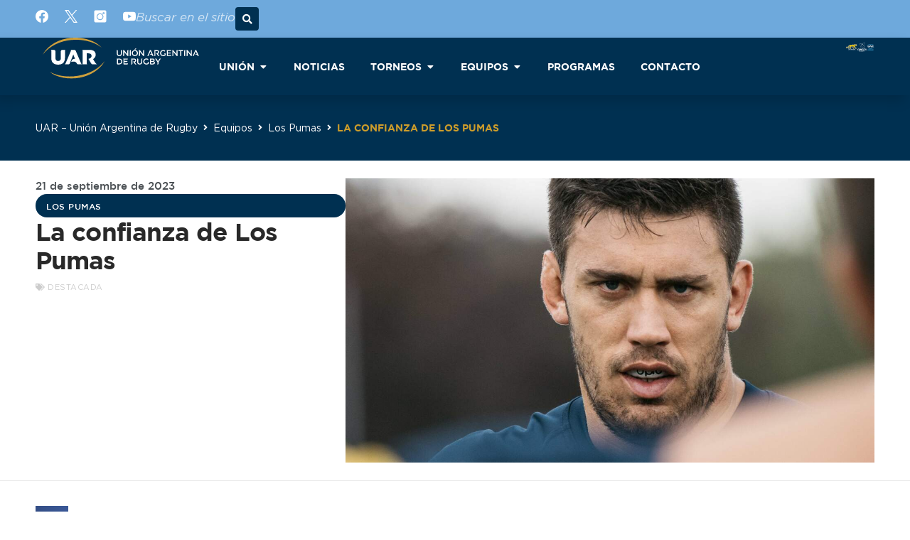

--- FILE ---
content_type: text/html; charset=UTF-8
request_url: https://uar.com.ar/la-conviccion-de-los-pumas/
body_size: 37374
content:
<!DOCTYPE html>
<html lang="es" prefix="og: https://ogp.me/ns#">
<head>
	<meta charset="UTF-8">
	<meta name="viewport" content="width=device-width, initial-scale=1">
<!-- Optimización para motores de búsqueda de Rank Math -  https://rankmath.com/ -->
<title>La confianza de Los Pumas - UAR</title>
<meta name="description" content="La vigilia del duelo con Samoa transcurre en absoluta armonía, fundamentalmente porque Los Pumas sienten profundamente una sensación de seguridad y"/>
<meta name="robots" content="follow, index, max-snippet:-1, max-video-preview:-1, max-image-preview:large"/>
<link rel="canonical" href="https://uar.com.ar/la-conviccion-de-los-pumas/" />
<meta property="og:locale" content="es_ES" />
<meta property="og:type" content="article" />
<meta property="og:title" content="La confianza de Los Pumas - UAR" />
<meta property="og:description" content="La vigilia del duelo con Samoa transcurre en absoluta armonía, fundamentalmente porque Los Pumas sienten profundamente una sensación de seguridad y" />
<meta property="og:url" content="https://uar.com.ar/la-conviccion-de-los-pumas/" />
<meta property="og:site_name" content="Sitio web oficial de la Unión Argentina de Rugby" />
<meta property="article:tag" content="Destacada" />
<meta property="article:section" content="Los Pumas" />
<meta property="og:updated_time" content="2023-10-18T01:19:04-03:00" />
<meta property="og:image" content="https://uar.com.ar/wp-content/uploads/0Alemanno.jpg" />
<meta property="og:image:secure_url" content="https://uar.com.ar/wp-content/uploads/0Alemanno.jpg" />
<meta property="og:image:width" content="1291" />
<meta property="og:image:height" content="800" />
<meta property="og:image:alt" content="La confianza de Los Pumas" />
<meta property="og:image:type" content="image/jpeg" />
<meta property="article:published_time" content="2023-09-21T15:16:57-03:00" />
<meta property="article:modified_time" content="2023-10-18T01:19:04-03:00" />
<meta name="twitter:card" content="summary_large_image" />
<meta name="twitter:title" content="La confianza de Los Pumas - UAR" />
<meta name="twitter:description" content="La vigilia del duelo con Samoa transcurre en absoluta armonía, fundamentalmente porque Los Pumas sienten profundamente una sensación de seguridad y" />
<meta name="twitter:image" content="https://uar.com.ar/wp-content/uploads/0Alemanno.jpg" />
<meta name="twitter:label1" content="Escrito por" />
<meta name="twitter:data1" content="Santiago Roccetti" />
<meta name="twitter:label2" content="Tiempo de lectura" />
<meta name="twitter:data2" content="3 minutos" />
<script type="application/ld+json" class="rank-math-schema">{"@context":"https://schema.org","@graph":[{"@type":["SportsOrganization","Organization"],"@id":"https://uar.com.ar/#organization","name":"Uni\u00f3n Argentina de Rugby","url":"https://uar.com.ar","logo":{"@type":"ImageObject","@id":"https://uar.com.ar/#logo","url":"https://uar.com.ar/wp-content/uploads/MarcaUAR-horizontal.svg","contentUrl":"https://uar.com.ar/wp-content/uploads/MarcaUAR-horizontal.svg","caption":"Sitio web oficial de la Uni\u00f3n Argentina de Rugby","inLanguage":"es"}},{"@type":"WebSite","@id":"https://uar.com.ar/#website","url":"https://uar.com.ar","name":"Sitio web oficial de la Uni\u00f3n Argentina de Rugby","alternateName":"UAR","publisher":{"@id":"https://uar.com.ar/#organization"},"inLanguage":"es"},{"@type":"ImageObject","@id":"https://uar.com.ar/wp-content/uploads/0Alemanno.jpg","url":"https://uar.com.ar/wp-content/uploads/0Alemanno.jpg","width":"1291","height":"800","inLanguage":"es"},{"@type":"WebPage","@id":"https://uar.com.ar/la-conviccion-de-los-pumas/#webpage","url":"https://uar.com.ar/la-conviccion-de-los-pumas/","name":"La confianza de Los Pumas - UAR","datePublished":"2023-09-21T15:16:57-03:00","dateModified":"2023-10-18T01:19:04-03:00","isPartOf":{"@id":"https://uar.com.ar/#website"},"primaryImageOfPage":{"@id":"https://uar.com.ar/wp-content/uploads/0Alemanno.jpg"},"inLanguage":"es"},{"@type":"Person","@id":"https://uar.com.ar/author/santiago-roccetti/","name":"Santiago Roccetti","url":"https://uar.com.ar/author/santiago-roccetti/","image":{"@type":"ImageObject","@id":"https://secure.gravatar.com/avatar/c86598a8801e78f72c1abda3d3e37c6b8ec4d624b0482590aeb8e2f6bb70bb2b?s=96&amp;d=mm&amp;r=g","url":"https://secure.gravatar.com/avatar/c86598a8801e78f72c1abda3d3e37c6b8ec4d624b0482590aeb8e2f6bb70bb2b?s=96&amp;d=mm&amp;r=g","caption":"Santiago Roccetti","inLanguage":"es"},"worksFor":{"@id":"https://uar.com.ar/#organization"}},{"@type":"BlogPosting","headline":"La confianza de Los Pumas - UAR","datePublished":"2023-09-21T15:16:57-03:00","dateModified":"2023-10-18T01:19:04-03:00","articleSection":"Los Pumas","author":{"@id":"https://uar.com.ar/author/santiago-roccetti/","name":"Santiago Roccetti"},"publisher":{"@id":"https://uar.com.ar/#organization"},"description":"La vigilia del duelo con Samoa transcurre en absoluta armon\u00eda, fundamentalmente porque Los Pumas sienten profundamente una sensaci\u00f3n de seguridad y","name":"La confianza de Los Pumas - UAR","@id":"https://uar.com.ar/la-conviccion-de-los-pumas/#richSnippet","isPartOf":{"@id":"https://uar.com.ar/la-conviccion-de-los-pumas/#webpage"},"image":{"@id":"https://uar.com.ar/wp-content/uploads/0Alemanno.jpg"},"inLanguage":"es","mainEntityOfPage":{"@id":"https://uar.com.ar/la-conviccion-de-los-pumas/#webpage"}}]}</script>
<!-- /Plugin Rank Math WordPress SEO -->

<link rel='dns-prefetch' href='//secure.widget.cloud.opta.net' />
<link rel='dns-prefetch' href='//www.googletagmanager.com' />
<link rel="alternate" type="application/rss+xml" title="UAR &raquo; Feed" href="https://uar.com.ar/feed/" />
<link rel="alternate" type="application/rss+xml" title="UAR &raquo; Feed de los comentarios" href="https://uar.com.ar/comments/feed/" />
<link rel="alternate" title="oEmbed (JSON)" type="application/json+oembed" href="https://uar.com.ar/wp-json/oembed/1.0/embed?url=https%3A%2F%2Fuar.com.ar%2Fla-conviccion-de-los-pumas%2F" />
<link rel="alternate" title="oEmbed (XML)" type="text/xml+oembed" href="https://uar.com.ar/wp-json/oembed/1.0/embed?url=https%3A%2F%2Fuar.com.ar%2Fla-conviccion-de-los-pumas%2F&#038;format=xml" />
		<style>
			.lazyload,
			.lazyloading {
				max-width: 100%;
			}
		</style>
		<style id='wp-img-auto-sizes-contain-inline-css'>
img:is([sizes=auto i],[sizes^="auto," i]){contain-intrinsic-size:3000px 1500px}
/*# sourceURL=wp-img-auto-sizes-contain-inline-css */
</style>
<link rel='stylesheet' id='opta-css-css' href='https://secure.widget.cloud.opta.net/v3/css/v3.rugby.opta-widgets.css?ver=1.0' media='all' />
<style id='wp-emoji-styles-inline-css'>

	img.wp-smiley, img.emoji {
		display: inline !important;
		border: none !important;
		box-shadow: none !important;
		height: 1em !important;
		width: 1em !important;
		margin: 0 0.07em !important;
		vertical-align: -0.1em !important;
		background: none !important;
		padding: 0 !important;
	}
/*# sourceURL=wp-emoji-styles-inline-css */
</style>
<link rel='stylesheet' id='wp-block-library-css' href='https://uar.com.ar/wp-includes/css/dist/block-library/style.min.css?ver=6.9' media='all' />
<style id='classic-theme-styles-inline-css'>
/*! This file is auto-generated */
.wp-block-button__link{color:#fff;background-color:#32373c;border-radius:9999px;box-shadow:none;text-decoration:none;padding:calc(.667em + 2px) calc(1.333em + 2px);font-size:1.125em}.wp-block-file__button{background:#32373c;color:#fff;text-decoration:none}
/*# sourceURL=/wp-includes/css/classic-themes.min.css */
</style>
<link rel='stylesheet' id='jet-engine-frontend-css' href='https://uar.com.ar/wp-content/plugins/jet-engine/assets/css/frontend.css?ver=3.8.2.1' media='all' />
<style id='global-styles-inline-css'>
:root{--wp--preset--aspect-ratio--square: 1;--wp--preset--aspect-ratio--4-3: 4/3;--wp--preset--aspect-ratio--3-4: 3/4;--wp--preset--aspect-ratio--3-2: 3/2;--wp--preset--aspect-ratio--2-3: 2/3;--wp--preset--aspect-ratio--16-9: 16/9;--wp--preset--aspect-ratio--9-16: 9/16;--wp--preset--color--black: #000000;--wp--preset--color--cyan-bluish-gray: #abb8c3;--wp--preset--color--white: #ffffff;--wp--preset--color--pale-pink: #f78da7;--wp--preset--color--vivid-red: #cf2e2e;--wp--preset--color--luminous-vivid-orange: #ff6900;--wp--preset--color--luminous-vivid-amber: #fcb900;--wp--preset--color--light-green-cyan: #7bdcb5;--wp--preset--color--vivid-green-cyan: #00d084;--wp--preset--color--pale-cyan-blue: #8ed1fc;--wp--preset--color--vivid-cyan-blue: #0693e3;--wp--preset--color--vivid-purple: #9b51e0;--wp--preset--color--contrast: var(--contrast);--wp--preset--color--contrast-2: var(--contrast-2);--wp--preset--color--contrast-3: var(--contrast-3);--wp--preset--color--base: var(--base);--wp--preset--color--base-2: var(--base-2);--wp--preset--color--base-3: var(--base-3);--wp--preset--color--accent: var(--accent);--wp--preset--gradient--vivid-cyan-blue-to-vivid-purple: linear-gradient(135deg,rgb(6,147,227) 0%,rgb(155,81,224) 100%);--wp--preset--gradient--light-green-cyan-to-vivid-green-cyan: linear-gradient(135deg,rgb(122,220,180) 0%,rgb(0,208,130) 100%);--wp--preset--gradient--luminous-vivid-amber-to-luminous-vivid-orange: linear-gradient(135deg,rgb(252,185,0) 0%,rgb(255,105,0) 100%);--wp--preset--gradient--luminous-vivid-orange-to-vivid-red: linear-gradient(135deg,rgb(255,105,0) 0%,rgb(207,46,46) 100%);--wp--preset--gradient--very-light-gray-to-cyan-bluish-gray: linear-gradient(135deg,rgb(238,238,238) 0%,rgb(169,184,195) 100%);--wp--preset--gradient--cool-to-warm-spectrum: linear-gradient(135deg,rgb(74,234,220) 0%,rgb(151,120,209) 20%,rgb(207,42,186) 40%,rgb(238,44,130) 60%,rgb(251,105,98) 80%,rgb(254,248,76) 100%);--wp--preset--gradient--blush-light-purple: linear-gradient(135deg,rgb(255,206,236) 0%,rgb(152,150,240) 100%);--wp--preset--gradient--blush-bordeaux: linear-gradient(135deg,rgb(254,205,165) 0%,rgb(254,45,45) 50%,rgb(107,0,62) 100%);--wp--preset--gradient--luminous-dusk: linear-gradient(135deg,rgb(255,203,112) 0%,rgb(199,81,192) 50%,rgb(65,88,208) 100%);--wp--preset--gradient--pale-ocean: linear-gradient(135deg,rgb(255,245,203) 0%,rgb(182,227,212) 50%,rgb(51,167,181) 100%);--wp--preset--gradient--electric-grass: linear-gradient(135deg,rgb(202,248,128) 0%,rgb(113,206,126) 100%);--wp--preset--gradient--midnight: linear-gradient(135deg,rgb(2,3,129) 0%,rgb(40,116,252) 100%);--wp--preset--font-size--small: 13px;--wp--preset--font-size--medium: 20px;--wp--preset--font-size--large: 36px;--wp--preset--font-size--x-large: 42px;--wp--preset--spacing--20: 0.44rem;--wp--preset--spacing--30: 0.67rem;--wp--preset--spacing--40: 1rem;--wp--preset--spacing--50: 1.5rem;--wp--preset--spacing--60: 2.25rem;--wp--preset--spacing--70: 3.38rem;--wp--preset--spacing--80: 5.06rem;--wp--preset--shadow--natural: 6px 6px 9px rgba(0, 0, 0, 0.2);--wp--preset--shadow--deep: 12px 12px 50px rgba(0, 0, 0, 0.4);--wp--preset--shadow--sharp: 6px 6px 0px rgba(0, 0, 0, 0.2);--wp--preset--shadow--outlined: 6px 6px 0px -3px rgb(255, 255, 255), 6px 6px rgb(0, 0, 0);--wp--preset--shadow--crisp: 6px 6px 0px rgb(0, 0, 0);}:where(.is-layout-flex){gap: 0.5em;}:where(.is-layout-grid){gap: 0.5em;}body .is-layout-flex{display: flex;}.is-layout-flex{flex-wrap: wrap;align-items: center;}.is-layout-flex > :is(*, div){margin: 0;}body .is-layout-grid{display: grid;}.is-layout-grid > :is(*, div){margin: 0;}:where(.wp-block-columns.is-layout-flex){gap: 2em;}:where(.wp-block-columns.is-layout-grid){gap: 2em;}:where(.wp-block-post-template.is-layout-flex){gap: 1.25em;}:where(.wp-block-post-template.is-layout-grid){gap: 1.25em;}.has-black-color{color: var(--wp--preset--color--black) !important;}.has-cyan-bluish-gray-color{color: var(--wp--preset--color--cyan-bluish-gray) !important;}.has-white-color{color: var(--wp--preset--color--white) !important;}.has-pale-pink-color{color: var(--wp--preset--color--pale-pink) !important;}.has-vivid-red-color{color: var(--wp--preset--color--vivid-red) !important;}.has-luminous-vivid-orange-color{color: var(--wp--preset--color--luminous-vivid-orange) !important;}.has-luminous-vivid-amber-color{color: var(--wp--preset--color--luminous-vivid-amber) !important;}.has-light-green-cyan-color{color: var(--wp--preset--color--light-green-cyan) !important;}.has-vivid-green-cyan-color{color: var(--wp--preset--color--vivid-green-cyan) !important;}.has-pale-cyan-blue-color{color: var(--wp--preset--color--pale-cyan-blue) !important;}.has-vivid-cyan-blue-color{color: var(--wp--preset--color--vivid-cyan-blue) !important;}.has-vivid-purple-color{color: var(--wp--preset--color--vivid-purple) !important;}.has-black-background-color{background-color: var(--wp--preset--color--black) !important;}.has-cyan-bluish-gray-background-color{background-color: var(--wp--preset--color--cyan-bluish-gray) !important;}.has-white-background-color{background-color: var(--wp--preset--color--white) !important;}.has-pale-pink-background-color{background-color: var(--wp--preset--color--pale-pink) !important;}.has-vivid-red-background-color{background-color: var(--wp--preset--color--vivid-red) !important;}.has-luminous-vivid-orange-background-color{background-color: var(--wp--preset--color--luminous-vivid-orange) !important;}.has-luminous-vivid-amber-background-color{background-color: var(--wp--preset--color--luminous-vivid-amber) !important;}.has-light-green-cyan-background-color{background-color: var(--wp--preset--color--light-green-cyan) !important;}.has-vivid-green-cyan-background-color{background-color: var(--wp--preset--color--vivid-green-cyan) !important;}.has-pale-cyan-blue-background-color{background-color: var(--wp--preset--color--pale-cyan-blue) !important;}.has-vivid-cyan-blue-background-color{background-color: var(--wp--preset--color--vivid-cyan-blue) !important;}.has-vivid-purple-background-color{background-color: var(--wp--preset--color--vivid-purple) !important;}.has-black-border-color{border-color: var(--wp--preset--color--black) !important;}.has-cyan-bluish-gray-border-color{border-color: var(--wp--preset--color--cyan-bluish-gray) !important;}.has-white-border-color{border-color: var(--wp--preset--color--white) !important;}.has-pale-pink-border-color{border-color: var(--wp--preset--color--pale-pink) !important;}.has-vivid-red-border-color{border-color: var(--wp--preset--color--vivid-red) !important;}.has-luminous-vivid-orange-border-color{border-color: var(--wp--preset--color--luminous-vivid-orange) !important;}.has-luminous-vivid-amber-border-color{border-color: var(--wp--preset--color--luminous-vivid-amber) !important;}.has-light-green-cyan-border-color{border-color: var(--wp--preset--color--light-green-cyan) !important;}.has-vivid-green-cyan-border-color{border-color: var(--wp--preset--color--vivid-green-cyan) !important;}.has-pale-cyan-blue-border-color{border-color: var(--wp--preset--color--pale-cyan-blue) !important;}.has-vivid-cyan-blue-border-color{border-color: var(--wp--preset--color--vivid-cyan-blue) !important;}.has-vivid-purple-border-color{border-color: var(--wp--preset--color--vivid-purple) !important;}.has-vivid-cyan-blue-to-vivid-purple-gradient-background{background: var(--wp--preset--gradient--vivid-cyan-blue-to-vivid-purple) !important;}.has-light-green-cyan-to-vivid-green-cyan-gradient-background{background: var(--wp--preset--gradient--light-green-cyan-to-vivid-green-cyan) !important;}.has-luminous-vivid-amber-to-luminous-vivid-orange-gradient-background{background: var(--wp--preset--gradient--luminous-vivid-amber-to-luminous-vivid-orange) !important;}.has-luminous-vivid-orange-to-vivid-red-gradient-background{background: var(--wp--preset--gradient--luminous-vivid-orange-to-vivid-red) !important;}.has-very-light-gray-to-cyan-bluish-gray-gradient-background{background: var(--wp--preset--gradient--very-light-gray-to-cyan-bluish-gray) !important;}.has-cool-to-warm-spectrum-gradient-background{background: var(--wp--preset--gradient--cool-to-warm-spectrum) !important;}.has-blush-light-purple-gradient-background{background: var(--wp--preset--gradient--blush-light-purple) !important;}.has-blush-bordeaux-gradient-background{background: var(--wp--preset--gradient--blush-bordeaux) !important;}.has-luminous-dusk-gradient-background{background: var(--wp--preset--gradient--luminous-dusk) !important;}.has-pale-ocean-gradient-background{background: var(--wp--preset--gradient--pale-ocean) !important;}.has-electric-grass-gradient-background{background: var(--wp--preset--gradient--electric-grass) !important;}.has-midnight-gradient-background{background: var(--wp--preset--gradient--midnight) !important;}.has-small-font-size{font-size: var(--wp--preset--font-size--small) !important;}.has-medium-font-size{font-size: var(--wp--preset--font-size--medium) !important;}.has-large-font-size{font-size: var(--wp--preset--font-size--large) !important;}.has-x-large-font-size{font-size: var(--wp--preset--font-size--x-large) !important;}
:where(.wp-block-post-template.is-layout-flex){gap: 1.25em;}:where(.wp-block-post-template.is-layout-grid){gap: 1.25em;}
:where(.wp-block-term-template.is-layout-flex){gap: 1.25em;}:where(.wp-block-term-template.is-layout-grid){gap: 1.25em;}
:where(.wp-block-columns.is-layout-flex){gap: 2em;}:where(.wp-block-columns.is-layout-grid){gap: 2em;}
:root :where(.wp-block-pullquote){font-size: 1.5em;line-height: 1.6;}
/*# sourceURL=global-styles-inline-css */
</style>
<link rel='stylesheet' id='generate-style-css' href='https://uar.com.ar/wp-content/themes/generatepress/assets/css/main.min.css?ver=3.6.1' media='all' />
<style id='generate-style-inline-css'>
body{background-color:var(--base-2);color:var(--contrast);}a{color:var(--accent);}a{text-decoration:underline;}.entry-title a, .site-branding a, a.button, .wp-block-button__link, .main-navigation a{text-decoration:none;}a:hover, a:focus, a:active{color:var(--contrast);}.wp-block-group__inner-container{max-width:1200px;margin-left:auto;margin-right:auto;}.generate-back-to-top{font-size:20px;border-radius:3px;position:fixed;bottom:30px;right:30px;line-height:40px;width:40px;text-align:center;z-index:10;transition:opacity 300ms ease-in-out;opacity:0.1;transform:translateY(1000px);}.generate-back-to-top__show{opacity:1;transform:translateY(0);}:root{--contrast:#222222;--contrast-2:#575760;--contrast-3:#b2b2be;--base:#f0f0f0;--base-2:#f7f8f9;--base-3:#ffffff;--accent:#1e73be;}:root .has-contrast-color{color:var(--contrast);}:root .has-contrast-background-color{background-color:var(--contrast);}:root .has-contrast-2-color{color:var(--contrast-2);}:root .has-contrast-2-background-color{background-color:var(--contrast-2);}:root .has-contrast-3-color{color:var(--contrast-3);}:root .has-contrast-3-background-color{background-color:var(--contrast-3);}:root .has-base-color{color:var(--base);}:root .has-base-background-color{background-color:var(--base);}:root .has-base-2-color{color:var(--base-2);}:root .has-base-2-background-color{background-color:var(--base-2);}:root .has-base-3-color{color:var(--base-3);}:root .has-base-3-background-color{background-color:var(--base-3);}:root .has-accent-color{color:var(--accent);}:root .has-accent-background-color{background-color:var(--accent);}.top-bar{background-color:#636363;color:#ffffff;}.top-bar a{color:#ffffff;}.top-bar a:hover{color:#303030;}.site-header{background-color:var(--base-3);}.main-title a,.main-title a:hover{color:var(--contrast);}.site-description{color:var(--contrast-2);}.mobile-menu-control-wrapper .menu-toggle,.mobile-menu-control-wrapper .menu-toggle:hover,.mobile-menu-control-wrapper .menu-toggle:focus,.has-inline-mobile-toggle #site-navigation.toggled{background-color:rgba(0, 0, 0, 0.02);}.main-navigation,.main-navigation ul ul{background-color:var(--base-3);}.main-navigation .main-nav ul li a, .main-navigation .menu-toggle, .main-navigation .menu-bar-items{color:var(--contrast);}.main-navigation .main-nav ul li:not([class*="current-menu-"]):hover > a, .main-navigation .main-nav ul li:not([class*="current-menu-"]):focus > a, .main-navigation .main-nav ul li.sfHover:not([class*="current-menu-"]) > a, .main-navigation .menu-bar-item:hover > a, .main-navigation .menu-bar-item.sfHover > a{color:var(--accent);}button.menu-toggle:hover,button.menu-toggle:focus{color:var(--contrast);}.main-navigation .main-nav ul li[class*="current-menu-"] > a{color:var(--accent);}.navigation-search input[type="search"],.navigation-search input[type="search"]:active, .navigation-search input[type="search"]:focus, .main-navigation .main-nav ul li.search-item.active > a, .main-navigation .menu-bar-items .search-item.active > a{color:var(--accent);}.main-navigation ul ul{background-color:var(--base);}.separate-containers .inside-article, .separate-containers .comments-area, .separate-containers .page-header, .one-container .container, .separate-containers .paging-navigation, .inside-page-header{background-color:var(--base-3);}.entry-title a{color:var(--contrast);}.entry-title a:hover{color:var(--contrast-2);}.entry-meta{color:var(--contrast-2);}.sidebar .widget{background-color:var(--base-3);}.footer-widgets{background-color:var(--base-3);}.site-info{background-color:var(--base-3);}input[type="text"],input[type="email"],input[type="url"],input[type="password"],input[type="search"],input[type="tel"],input[type="number"],textarea,select{color:var(--contrast);background-color:var(--base-2);border-color:var(--base);}input[type="text"]:focus,input[type="email"]:focus,input[type="url"]:focus,input[type="password"]:focus,input[type="search"]:focus,input[type="tel"]:focus,input[type="number"]:focus,textarea:focus,select:focus{color:var(--contrast);background-color:var(--base-2);border-color:var(--contrast-3);}button,html input[type="button"],input[type="reset"],input[type="submit"],a.button,a.wp-block-button__link:not(.has-background){color:#ffffff;background-color:#55555e;}button:hover,html input[type="button"]:hover,input[type="reset"]:hover,input[type="submit"]:hover,a.button:hover,button:focus,html input[type="button"]:focus,input[type="reset"]:focus,input[type="submit"]:focus,a.button:focus,a.wp-block-button__link:not(.has-background):active,a.wp-block-button__link:not(.has-background):focus,a.wp-block-button__link:not(.has-background):hover{color:#ffffff;background-color:#3f4047;}a.generate-back-to-top{background-color:rgba( 0,0,0,0.4 );color:#ffffff;}a.generate-back-to-top:hover,a.generate-back-to-top:focus{background-color:rgba( 0,0,0,0.6 );color:#ffffff;}:root{--gp-search-modal-bg-color:var(--base-3);--gp-search-modal-text-color:var(--contrast);--gp-search-modal-overlay-bg-color:rgba(0,0,0,0.2);}@media (max-width:768px){.main-navigation .menu-bar-item:hover > a, .main-navigation .menu-bar-item.sfHover > a{background:none;color:var(--contrast);}}.nav-below-header .main-navigation .inside-navigation.grid-container, .nav-above-header .main-navigation .inside-navigation.grid-container{padding:0px 20px 0px 20px;}.separate-containers .inside-article, .separate-containers .comments-area, .separate-containers .page-header, .separate-containers .paging-navigation, .one-container .site-content, .inside-page-header{padding:0px 40px 0px 40px;}.site-main .wp-block-group__inner-container{padding:0px 40px 0px 40px;}.separate-containers .paging-navigation{padding-top:20px;padding-bottom:20px;}.entry-content .alignwide, body:not(.no-sidebar) .entry-content .alignfull{margin-left:-40px;width:calc(100% + 80px);max-width:calc(100% + 80px);}.one-container.archive .post:not(:last-child):not(.is-loop-template-item), .one-container.blog .post:not(:last-child):not(.is-loop-template-item){padding-bottom:0px;}.rtl .menu-item-has-children .dropdown-menu-toggle{padding-left:20px;}.rtl .main-navigation .main-nav ul li.menu-item-has-children > a{padding-right:20px;}@media (max-width:768px){.separate-containers .inside-article, .separate-containers .comments-area, .separate-containers .page-header, .separate-containers .paging-navigation, .one-container .site-content, .inside-page-header{padding:30px;}.site-main .wp-block-group__inner-container{padding:30px;}.inside-top-bar{padding-right:30px;padding-left:30px;}.inside-header{padding-right:30px;padding-left:30px;}.widget-area .widget{padding-top:30px;padding-right:30px;padding-bottom:30px;padding-left:30px;}.footer-widgets-container{padding-top:30px;padding-right:30px;padding-bottom:30px;padding-left:30px;}.inside-site-info{padding-right:30px;padding-left:30px;}.entry-content .alignwide, body:not(.no-sidebar) .entry-content .alignfull{margin-left:-30px;width:calc(100% + 60px);max-width:calc(100% + 60px);}.one-container .site-main .paging-navigation{margin-bottom:20px;}}/* End cached CSS */.is-right-sidebar{width:30%;}.is-left-sidebar{width:30%;}.site-content .content-area{width:100%;}@media (max-width:768px){.main-navigation .menu-toggle,.sidebar-nav-mobile:not(#sticky-placeholder){display:block;}.main-navigation ul,.gen-sidebar-nav,.main-navigation:not(.slideout-navigation):not(.toggled) .main-nav > ul,.has-inline-mobile-toggle #site-navigation .inside-navigation > *:not(.navigation-search):not(.main-nav){display:none;}.nav-align-right .inside-navigation,.nav-align-center .inside-navigation{justify-content:space-between;}.has-inline-mobile-toggle .mobile-menu-control-wrapper{display:flex;flex-wrap:wrap;}.has-inline-mobile-toggle .inside-header{flex-direction:row;text-align:left;flex-wrap:wrap;}.has-inline-mobile-toggle .header-widget,.has-inline-mobile-toggle #site-navigation{flex-basis:100%;}.nav-float-left .has-inline-mobile-toggle #site-navigation{order:10;}}
.elementor-template-full-width .site-content{display:block;}
.dynamic-author-image-rounded{border-radius:100%;}.dynamic-featured-image, .dynamic-author-image{vertical-align:middle;}.one-container.blog .dynamic-content-template:not(:last-child), .one-container.archive .dynamic-content-template:not(:last-child){padding-bottom:0px;}.dynamic-entry-excerpt > p:last-child{margin-bottom:0px;}
/*# sourceURL=generate-style-inline-css */
</style>
<link rel='stylesheet' id='generate-child-css' href='https://uar.com.ar/wp-content/themes/generatepress_child/style.css?ver=1681694588' media='all' />
<link rel='stylesheet' id='elementor-frontend-css' href='https://uar.com.ar/wp-content/plugins/elementor/assets/css/frontend.min.css?ver=3.34.1' media='all' />
<style id='elementor-frontend-inline-css'>
.elementor-kit-7{--e-global-color-primary:#6EA9DC;--e-global-color-secondary:#54595F;--e-global-color-text:#000000;--e-global-color-accent:#61CE70;--e-global-color-bef2cb1:#003051;--e-global-color-747d224:#003051;--e-global-color-04827e9:#FFD600;--e-global-color-beb87cb:#CD9D2B;--e-global-color-ef2e32f:#545454;--e-global-color-cec15c4:#FFFFFF;--e-global-color-610c1a0:#000000;--e-global-color-bc274e5:#2A353E;--e-global-color-2da287b:#F0F0F0;--e-global-typography-primary-font-family:"Gotham";--e-global-typography-primary-font-weight:600;--e-global-typography-secondary-font-family:"Gotham";--e-global-typography-secondary-font-weight:400;--e-global-typography-text-font-family:"Gotham";--e-global-typography-text-font-size:14px;--e-global-typography-text-font-weight:400;--e-global-typography-accent-font-family:"Gotham";--e-global-typography-accent-font-weight:500;background-color:var( --e-global-color-cec15c4 );}.elementor-kit-7 button,.elementor-kit-7 input[type="button"],.elementor-kit-7 input[type="submit"],.elementor-kit-7 .elementor-button{background-color:var( --e-global-color-bef2cb1 );text-transform:uppercase;color:var( --e-global-color-cec15c4 );border-radius:30px 30px 30px 30px;}.elementor-kit-7 button:hover,.elementor-kit-7 button:focus,.elementor-kit-7 input[type="button"]:hover,.elementor-kit-7 input[type="button"]:focus,.elementor-kit-7 input[type="submit"]:hover,.elementor-kit-7 input[type="submit"]:focus,.elementor-kit-7 .elementor-button:hover,.elementor-kit-7 .elementor-button:focus{background-color:var( --e-global-color-747d224 );border-radius:30px 30px 30px 30px;}.elementor-section.elementor-section-boxed > .elementor-container{max-width:1180px;}.e-con{--container-max-width:1180px;--container-default-padding-top:0px;--container-default-padding-right:0px;--container-default-padding-bottom:0px;--container-default-padding-left:0px;}.elementor-widget:not(:last-child){margin-block-end:20px;}.elementor-element{--widgets-spacing:20px 20px;--widgets-spacing-row:20px;--widgets-spacing-column:20px;}{}h1.entry-title{display:var(--page-title-display);}@media(max-width:1024px){.elementor-section.elementor-section-boxed > .elementor-container{max-width:1024px;}.e-con{--container-max-width:1024px;}}@media(max-width:767px){.elementor-section.elementor-section-boxed > .elementor-container{max-width:767px;}.e-con{--container-max-width:767px;}}/* Start Custom Fonts CSS */@font-face {
	font-family: 'Gotham';
	font-style: normal;
	font-weight: 800;
	font-display: auto;
	src: url('https://uar.com.ar/wp-content/uploads/Gotham-Black-800.eot');
	src: url('https://uar.com.ar/wp-content/uploads/Gotham-Black-800.eot?#iefix') format('embedded-opentype'),
		url('https://uar.com.ar/wp-content/uploads/Gotham-Black-800.woff2') format('woff2'),
		url('https://uar.com.ar/wp-content/uploads/Gotham-Black-800.woff') format('woff'),
		url('https://uar.com.ar/wp-content/uploads/Gotham-Black-800.ttf') format('truetype');
}
@font-face {
	font-family: 'Gotham';
	font-style: italic;
	font-weight: 800;
	font-display: auto;
	src: url('https://uar.com.ar/wp-content/uploads/Gotham-Black-Italic-800.eot');
	src: url('https://uar.com.ar/wp-content/uploads/Gotham-Black-Italic-800.eot?#iefix') format('embedded-opentype'),
		url('https://uar.com.ar/wp-content/uploads/Gotham-Black-Italic-800.woff2') format('woff2'),
		url('https://uar.com.ar/wp-content/uploads/Gotham-Black-Italic-800.woff') format('woff'),
		url('https://uar.com.ar/wp-content/uploads/Gotham-Black-Italic-800.ttf') format('truetype');
}
@font-face {
	font-family: 'Gotham';
	font-style: normal;
	font-weight: 600;
	font-display: auto;
	src: url('https://uar.com.ar/wp-content/uploads/Gotham-Bold-600.eot');
	src: url('https://uar.com.ar/wp-content/uploads/Gotham-Bold-600.eot?#iefix') format('embedded-opentype'),
		url('https://uar.com.ar/wp-content/uploads/Gotham-Bold-600.woff2') format('woff2'),
		url('https://uar.com.ar/wp-content/uploads/Gotham-Bold-600.woff') format('woff'),
		url('https://uar.com.ar/wp-content/uploads/Gotham-Bold-600.ttf') format('truetype');
}
@font-face {
	font-family: 'Gotham';
	font-style: italic;
	font-weight: 600;
	font-display: auto;
	src: url('https://uar.com.ar/wp-content/uploads/Gotham-Bold-Italic-600.eot');
	src: url('https://uar.com.ar/wp-content/uploads/Gotham-Bold-Italic-600.eot?#iefix') format('embedded-opentype'),
		url('https://uar.com.ar/wp-content/uploads/Gotham-Bold-Italic-600.woff2') format('woff2'),
		url('https://uar.com.ar/wp-content/uploads/Gotham-Bold-Italic-600.woff') format('woff'),
		url('https://uar.com.ar/wp-content/uploads/Gotham-Bold-Italic-600.ttf') format('truetype');
}
@font-face {
	font-family: 'Gotham';
	font-style: normal;
	font-weight: 400;
	font-display: auto;
	src: url('https://uar.com.ar/wp-content/uploads/Gotham-Book-400.eot');
	src: url('https://uar.com.ar/wp-content/uploads/Gotham-Book-400.eot?#iefix') format('embedded-opentype'),
		url('https://uar.com.ar/wp-content/uploads/Gotham-Book-400.woff2') format('woff2'),
		url('https://uar.com.ar/wp-content/uploads/Gotham-Book-400.woff') format('woff'),
		url('https://uar.com.ar/wp-content/uploads/Gotham-Book-400.ttf') format('truetype');
}
@font-face {
	font-family: 'Gotham';
	font-style: italic;
	font-weight: 400;
	font-display: auto;
	src: url('https://uar.com.ar/wp-content/uploads/Gotham-Book-Italic-400.eot');
	src: url('https://uar.com.ar/wp-content/uploads/Gotham-Book-Italic-400.eot?#iefix') format('embedded-opentype'),
		url('https://uar.com.ar/wp-content/uploads/Gotham-Book-Italic-400.woff2') format('woff2'),
		url('https://uar.com.ar/wp-content/uploads/Gotham-Book-Italic-400.woff') format('woff'),
		url('https://uar.com.ar/wp-content/uploads/Gotham-Book-Italic-400.ttf') format('truetype');
}
@font-face {
	font-family: 'Gotham';
	font-style: normal;
	font-weight: 300;
	font-display: auto;
	src: url('https://uar.com.ar/wp-content/uploads/Gotham-Light-300.eot');
	src: url('https://uar.com.ar/wp-content/uploads/Gotham-Light-300.eot?#iefix') format('embedded-opentype'),
		url('https://uar.com.ar/wp-content/uploads/Gotham-Light-300.woff2') format('woff2'),
		url('https://uar.com.ar/wp-content/uploads/Gotham-Light-300.woff') format('woff'),
		url('https://uar.com.ar/wp-content/uploads/Gotham-Light-300.ttf') format('truetype');
}
@font-face {
	font-family: 'Gotham';
	font-style: italic;
	font-weight: 300;
	font-display: auto;
	src: url('https://uar.com.ar/wp-content/uploads/Gotham-Light-Italic-300.eot');
	src: url('https://uar.com.ar/wp-content/uploads/Gotham-Light-Italic-300.eot?#iefix') format('embedded-opentype'),
		url('https://uar.com.ar/wp-content/uploads/Gotham-Light-Italic-300.woff2') format('woff2'),
		url('https://uar.com.ar/wp-content/uploads/Gotham-Light-Italic-300.woff') format('woff'),
		url('https://uar.com.ar/wp-content/uploads/Gotham-Light-Italic-300-1.ttf') format('truetype');
}
@font-face {
	font-family: 'Gotham';
	font-style: normal;
	font-weight: 500;
	font-display: auto;
	src: url('https://uar.com.ar/wp-content/uploads/Gotham-Medium-500.eot');
	src: url('https://uar.com.ar/wp-content/uploads/Gotham-Medium-500.eot?#iefix') format('embedded-opentype'),
		url('https://uar.com.ar/wp-content/uploads/Gotham-Medium-500.woff2') format('woff2'),
		url('https://uar.com.ar/wp-content/uploads/Gotham-Medium-500.woff') format('woff'),
		url('https://uar.com.ar/wp-content/uploads/Gotham-Medium-500.ttf') format('truetype');
}
@font-face {
	font-family: 'Gotham';
	font-style: italic;
	font-weight: 500;
	font-display: auto;
	src: url('https://uar.com.ar/wp-content/uploads/Gotham-Medium-Italic-500.eot');
	src: url('https://uar.com.ar/wp-content/uploads/Gotham-Medium-Italic-500.eot?#iefix') format('embedded-opentype'),
		url('https://uar.com.ar/wp-content/uploads/Gotham-Medium-Italic-500.woff2') format('woff2'),
		url('https://uar.com.ar/wp-content/uploads/Gotham-Medium-Italic-500.woff') format('woff'),
		url('https://uar.com.ar/wp-content/uploads/Gotham-Medium-Italic-500.ttf') format('truetype');
}
@font-face {
	font-family: 'Gotham';
	font-style: normal;
	font-weight: 100;
	font-display: auto;
	src: url('https://uar.com.ar/wp-content/uploads/Gotham-Thin-100.eot');
	src: url('https://uar.com.ar/wp-content/uploads/Gotham-Thin-100.eot?#iefix') format('embedded-opentype'),
		url('https://uar.com.ar/wp-content/uploads/Gotham-Thin-100.woff2') format('woff2'),
		url('https://uar.com.ar/wp-content/uploads/Gotham-Thin-100.woff') format('woff'),
		url('https://uar.com.ar/wp-content/uploads/Gotham-Thin-100.ttf') format('truetype');
}
@font-face {
	font-family: 'Gotham';
	font-style: italic;
	font-weight: 100;
	font-display: auto;
	src: url('https://uar.com.ar/wp-content/uploads/Gotham-Thin-Italic-100-1.eot');
	src: url('https://uar.com.ar/wp-content/uploads/Gotham-Thin-Italic-100-1.eot?#iefix') format('embedded-opentype'),
		url('https://uar.com.ar/wp-content/uploads/Gotham-Thin-Italic-100.woff2') format('woff2'),
		url('https://uar.com.ar/wp-content/uploads/Gotham-Thin-Italic-100.woff') format('woff'),
		url('https://uar.com.ar/wp-content/uploads/Gotham-Thin-Italic-100.ttf') format('truetype');
}
@font-face {
	font-family: 'Gotham';
	font-style: normal;
	font-weight: 900;
	font-display: auto;
	src: url('https://uar.com.ar/wp-content/uploads/Gotham-Ultra-900.eot');
	src: url('https://uar.com.ar/wp-content/uploads/Gotham-Ultra-900.eot?#iefix') format('embedded-opentype'),
		url('https://uar.com.ar/wp-content/uploads/Gotham-Ultra-900.woff2') format('woff2'),
		url('https://uar.com.ar/wp-content/uploads/Gotham-Ultra-900.woff') format('woff'),
		url('https://uar.com.ar/wp-content/uploads/Gotham-Ultra-900.ttf') format('truetype');
}
@font-face {
	font-family: 'Gotham';
	font-style: italic;
	font-weight: 900;
	font-display: auto;
	src: url('https://uar.com.ar/wp-content/uploads/Gotham-Ultra-Italic-900.eot');
	src: url('https://uar.com.ar/wp-content/uploads/Gotham-Ultra-Italic-900.eot?#iefix') format('embedded-opentype'),
		url('https://uar.com.ar/wp-content/uploads/Gotham-Ultra-Italic-900.woff2') format('woff2'),
		url('https://uar.com.ar/wp-content/uploads/Gotham-Ultra-Italic-900.woff') format('woff'),
		url('https://uar.com.ar/wp-content/uploads/Gotham-Ultra-Italic-900.ttf') format('truetype');
}
/* End Custom Fonts CSS */
.elementor-20105 .elementor-element.elementor-element-cb20fbc{--display:flex;--flex-direction:row;--container-widget-width:initial;--container-widget-height:100%;--container-widget-flex-grow:1;--container-widget-align-self:stretch;--flex-wrap-mobile:wrap;--justify-content:space-between;--padding-top:10px;--padding-bottom:10px;--padding-left:10px;--padding-right:10px;}.elementor-20105 .elementor-element.elementor-element-cb20fbc:not(.elementor-motion-effects-element-type-background), .elementor-20105 .elementor-element.elementor-element-cb20fbc > .elementor-motion-effects-container > .elementor-motion-effects-layer{background-color:var( --e-global-color-primary );}.elementor-20105 .elementor-element.elementor-element-1116c90f{--grid-template-columns:repeat(0, auto);width:initial;max-width:initial;--icon-size:18px;--grid-column-gap:18px;--grid-row-gap:0px;}.elementor-20105 .elementor-element.elementor-element-1116c90f .elementor-widget-container{text-align:center;}.elementor-20105 .elementor-element.elementor-element-1116c90f.elementor-element{--align-self:center;--flex-grow:0;--flex-shrink:0;}.elementor-20105 .elementor-element.elementor-element-1116c90f .elementor-social-icon{background-color:#02010100;--icon-padding:0px;}.elementor-20105 .elementor-element.elementor-element-1116c90f .elementor-social-icon i{color:var( --e-global-color-cec15c4 );}.elementor-20105 .elementor-element.elementor-element-1116c90f .elementor-social-icon svg{fill:var( --e-global-color-cec15c4 );}.elementor-20105 .elementor-element.elementor-element-1116c90f .elementor-social-icon:hover i{color:var( --e-global-color-2da287b );}.elementor-20105 .elementor-element.elementor-element-1116c90f .elementor-social-icon:hover svg{fill:var( --e-global-color-2da287b );}.elementor-20105 .elementor-element.elementor-element-f856f02{--display:flex;--flex-direction:row;--container-widget-width:initial;--container-widget-height:100%;--container-widget-flex-grow:1;--container-widget-align-self:stretch;--flex-wrap-mobile:wrap;--justify-content:flex-end;--gap:8px 8px;--row-gap:8px;--column-gap:8px;}.elementor-widget-heading .elementor-heading-title{font-family:var( --e-global-typography-primary-font-family ), Sans-serif;font-weight:var( --e-global-typography-primary-font-weight );color:var( --e-global-color-primary );}.elementor-20105 .elementor-element.elementor-element-f549a33 > .elementor-widget-container{padding:2px 0px 0px 0px;}.elementor-20105 .elementor-element.elementor-element-f549a33 .elementor-heading-title{font-family:"Gotham", Sans-serif;font-weight:400;font-style:italic;-webkit-text-stroke-color:#000;stroke:#000;color:#FFFFFFB8;}.elementor-widget-search-form input[type="search"].elementor-search-form__input{font-family:var( --e-global-typography-text-font-family ), Sans-serif;font-size:var( --e-global-typography-text-font-size );font-weight:var( --e-global-typography-text-font-weight );}.elementor-widget-search-form .elementor-search-form__input,
					.elementor-widget-search-form .elementor-search-form__icon,
					.elementor-widget-search-form .elementor-lightbox .dialog-lightbox-close-button,
					.elementor-widget-search-form .elementor-lightbox .dialog-lightbox-close-button:hover,
					.elementor-widget-search-form.elementor-search-form--skin-full_screen input[type="search"].elementor-search-form__input{color:var( --e-global-color-text );fill:var( --e-global-color-text );}.elementor-widget-search-form .elementor-search-form__submit{font-family:var( --e-global-typography-text-font-family ), Sans-serif;font-size:var( --e-global-typography-text-font-size );font-weight:var( --e-global-typography-text-font-weight );background-color:var( --e-global-color-secondary );}.elementor-20105 .elementor-element.elementor-element-5a4a0608 > .elementor-widget-container{margin:0px 0px 0px 0px;padding:0px 0px 0px 0px;}.elementor-20105 .elementor-element.elementor-element-5a4a0608.elementor-element{--align-self:center;}.elementor-20105 .elementor-element.elementor-element-5a4a0608 .elementor-search-form{text-align:center;}.elementor-20105 .elementor-element.elementor-element-5a4a0608 .elementor-search-form__toggle{--e-search-form-toggle-size:33px;--e-search-form-toggle-color:var( --e-global-color-cec15c4 );--e-search-form-toggle-background-color:var( --e-global-color-bef2cb1 );--e-search-form-toggle-icon-size:calc(42em / 100);--e-search-form-toggle-border-width:0px;--e-search-form-toggle-border-radius:4px;}.elementor-20105 .elementor-element.elementor-element-5a4a0608.elementor-search-form--skin-full_screen .elementor-search-form__container{background-color:var( --e-global-color-bef2cb1 );}.elementor-20105 .elementor-element.elementor-element-5a4a0608 input[type="search"].elementor-search-form__input{font-family:"Gotham", Sans-serif;font-size:42px;font-weight:400;}.elementor-20105 .elementor-element.elementor-element-5a4a0608 .elementor-search-form__input,
					.elementor-20105 .elementor-element.elementor-element-5a4a0608 .elementor-search-form__icon,
					.elementor-20105 .elementor-element.elementor-element-5a4a0608 .elementor-lightbox .dialog-lightbox-close-button,
					.elementor-20105 .elementor-element.elementor-element-5a4a0608 .elementor-lightbox .dialog-lightbox-close-button:hover,
					.elementor-20105 .elementor-element.elementor-element-5a4a0608.elementor-search-form--skin-full_screen input[type="search"].elementor-search-form__input{color:var( --e-global-color-cec15c4 );fill:var( --e-global-color-cec15c4 );}.elementor-20105 .elementor-element.elementor-element-5a4a0608:not(.elementor-search-form--skin-full_screen) .elementor-search-form__container{border-color:#FFFFFF82;border-width:1px 1px 1px 1px;border-radius:3px;}.elementor-20105 .elementor-element.elementor-element-5a4a0608.elementor-search-form--skin-full_screen input[type="search"].elementor-search-form__input{border-color:#FFFFFF82;border-width:1px 1px 1px 1px;border-radius:3px;}.elementor-20105 .elementor-element.elementor-element-5a4a0608:not(.elementor-search-form--skin-full_screen) .elementor-search-form--focus .elementor-search-form__input,
					.elementor-20105 .elementor-element.elementor-element-5a4a0608 .elementor-search-form--focus .elementor-search-form__icon,
					.elementor-20105 .elementor-element.elementor-element-5a4a0608 .elementor-lightbox .dialog-lightbox-close-button:hover,
					.elementor-20105 .elementor-element.elementor-element-5a4a0608.elementor-search-form--skin-full_screen input[type="search"].elementor-search-form__input:focus{color:var( --e-global-color-cec15c4 );fill:var( --e-global-color-cec15c4 );}.elementor-20105 .elementor-element.elementor-element-e84a754{--display:flex;--min-height:80px;--flex-direction:row;--container-widget-width:calc( ( 1 - var( --container-widget-flex-grow ) ) * 100% );--container-widget-height:100%;--container-widget-flex-grow:1;--container-widget-align-self:stretch;--flex-wrap-mobile:wrap;--justify-content:space-between;--align-items:center;--gap:8px 8px;--row-gap:8px;--column-gap:8px;box-shadow:-8px 8px 16px 0px rgba(0, 0, 0, 0.15);--z-index:1;}.elementor-20105 .elementor-element.elementor-element-e84a754:not(.elementor-motion-effects-element-type-background), .elementor-20105 .elementor-element.elementor-element-e84a754 > .elementor-motion-effects-container > .elementor-motion-effects-layer{background-color:var( --e-global-color-bef2cb1 );}.elementor-20105 .elementor-element.elementor-element-1b1ac69f{--display:flex;--flex-direction:column;--container-widget-width:100%;--container-widget-height:initial;--container-widget-flex-grow:0;--container-widget-align-self:initial;--flex-wrap-mobile:wrap;--justify-content:center;--gap:0px 0px;--row-gap:0px;--column-gap:0px;--padding-top:0px;--padding-bottom:0px;--padding-left:10px;--padding-right:10px;}.elementor-20105 .elementor-element.elementor-element-1b1ac69f:not(.elementor-motion-effects-element-type-background), .elementor-20105 .elementor-element.elementor-element-1b1ac69f > .elementor-motion-effects-container > .elementor-motion-effects-layer{background-color:var( --e-global-color-bef2cb1 );}.elementor-20105 .elementor-element.elementor-element-1b1ac69f.e-con{--align-self:stretch;--flex-grow:0;--flex-shrink:0;}.elementor-widget-theme-site-logo .widget-image-caption{color:var( --e-global-color-text );font-family:var( --e-global-typography-text-font-family ), Sans-serif;font-size:var( --e-global-typography-text-font-size );font-weight:var( --e-global-typography-text-font-weight );}.elementor-20105 .elementor-element.elementor-element-ee694ac{text-align:center;}.elementor-20105 .elementor-element.elementor-element-ee694ac img{width:100%;max-width:100%;}.elementor-widget-image .widget-image-caption{color:var( --e-global-color-text );font-family:var( --e-global-typography-text-font-family ), Sans-serif;font-size:var( --e-global-typography-text-font-size );font-weight:var( --e-global-typography-text-font-weight );}.elementor-widget-mega-menu > .elementor-widget-container > .e-n-menu > .e-n-menu-wrapper > .e-n-menu-heading > .e-n-menu-item > .e-n-menu-title, .elementor-widget-mega-menu > .elementor-widget-container > .e-n-menu > .e-n-menu-wrapper > .e-n-menu-heading > .e-n-menu-item > .e-n-menu-title > .e-n-menu-title-container, .elementor-widget-mega-menu > .elementor-widget-container > .e-n-menu > .e-n-menu-wrapper > .e-n-menu-heading > .e-n-menu-item > .e-n-menu-title > .e-n-menu-title-container > span{font-family:var( --e-global-typography-accent-font-family ), Sans-serif;font-weight:var( --e-global-typography-accent-font-weight );}.elementor-widget-mega-menu{--n-menu-divider-color:var( --e-global-color-text );}.elementor-20105 .elementor-element.elementor-element-d4892f7{--display:flex;--gap:2px 0px;--row-gap:2px;--column-gap:0px;--border-radius:0px 0px 8px 8px;box-shadow:5px 5px 5px 0px rgba(0, 0, 0, 0.25);--margin-top:0px;--margin-bottom:0px;--margin-left:183px;--margin-right:0px;--padding-top:10px;--padding-bottom:10px;--padding-left:10px;--padding-right:10px;}.elementor-20105 .elementor-element.elementor-element-d4892f7:not(.elementor-motion-effects-element-type-background), .elementor-20105 .elementor-element.elementor-element-d4892f7 > .elementor-motion-effects-container > .elementor-motion-effects-layer{background-color:var( --e-global-color-primary );background-image:url("https://uar.com.ar/wp-content/uploads/bg-menu-union.png");background-position:center right;background-repeat:no-repeat;background-size:contain;}.elementor-20105 .elementor-element.elementor-element-9aaeac5 > .elementor-widget-container > .jet-listing-grid > .jet-listing-grid__items, .elementor-20105 .elementor-element.elementor-element-9aaeac5 > .jet-listing-grid > .jet-listing-grid__items{--columns:2;}.elementor-20105 .elementor-element.elementor-element-9aaeac5 > .elementor-widget-container{padding:0px 100px 0px 0px;}.elementor-20105 .elementor-element.elementor-element-3207eb8{--display:flex;--flex-direction:row;--container-widget-width:initial;--container-widget-height:100%;--container-widget-flex-grow:1;--container-widget-align-self:stretch;--flex-wrap-mobile:wrap;--gap:12px 4px;--row-gap:12px;--column-gap:4px;--flex-wrap:wrap;}.elementor-20105 .elementor-element.elementor-element-2a83a74{width:var( --container-widget-width, 40% );max-width:40%;--container-widget-width:40%;--container-widget-flex-grow:0;}.elementor-20105 .elementor-element.elementor-element-2a83a74 .elementor-heading-title{font-family:"Gotham", Sans-serif;font-size:14px;font-weight:600;color:var( --e-global-color-cec15c4 );}.elementor-20105 .elementor-element.elementor-element-289b483{width:var( --container-widget-width, 40% );max-width:40%;--container-widget-width:40%;--container-widget-flex-grow:0;}.elementor-20105 .elementor-element.elementor-element-289b483 .elementor-heading-title{font-family:"Gotham", Sans-serif;font-size:14px;font-weight:600;color:var( --e-global-color-cec15c4 );}.elementor-20105 .elementor-element.elementor-element-1cd9c04{width:var( --container-widget-width, 40% );max-width:40%;--container-widget-width:40%;--container-widget-flex-grow:0;}.elementor-20105 .elementor-element.elementor-element-1cd9c04 .elementor-heading-title{font-family:"Gotham", Sans-serif;font-size:14px;font-weight:600;color:var( --e-global-color-cec15c4 );}.elementor-20105 .elementor-element.elementor-element-5252697{--display:flex;--gap:2px 0px;--row-gap:2px;--column-gap:0px;--border-radius:0px 0px 8px 8px;box-shadow:5px 5px 5px 0px rgba(0, 0, 0, 0.25);--margin-top:0px;--margin-bottom:0px;--margin-left:183px;--margin-right:0px;--padding-top:10px;--padding-bottom:10px;--padding-left:10px;--padding-right:10px;}.elementor-20105 .elementor-element.elementor-element-5252697:not(.elementor-motion-effects-element-type-background), .elementor-20105 .elementor-element.elementor-element-5252697 > .elementor-motion-effects-container > .elementor-motion-effects-layer{background-color:var( --e-global-color-primary );background-image:url("https://uar.com.ar/wp-content/uploads/bg-menu-union.png");background-position:center right;background-repeat:no-repeat;background-size:contain;}.elementor-20105 .elementor-element.elementor-element-eb15f20 > .elementor-widget-container > .jet-listing-grid > .jet-listing-grid__items, .elementor-20105 .elementor-element.elementor-element-eb15f20 > .jet-listing-grid > .jet-listing-grid__items{--columns:2;}.elementor-20105 .elementor-element.elementor-element-eb15f20 > .elementor-widget-container{padding:0px 100px 0px 0px;}.elementor-20105 .elementor-element.elementor-element-76ed779{--display:flex;--flex-direction:row;--container-widget-width:initial;--container-widget-height:100%;--container-widget-flex-grow:1;--container-widget-align-self:stretch;--flex-wrap-mobile:wrap;--gap:12px 4px;--row-gap:12px;--column-gap:4px;--flex-wrap:wrap;}.elementor-20105 .elementor-element.elementor-element-5c40c18{width:var( --container-widget-width, 40% );max-width:40%;--container-widget-width:40%;--container-widget-flex-grow:0;}.elementor-20105 .elementor-element.elementor-element-5c40c18 .elementor-heading-title{font-family:"Gotham", Sans-serif;font-size:14px;font-weight:600;color:var( --e-global-color-cec15c4 );}.elementor-20105 .elementor-element.elementor-element-650fd69{width:var( --container-widget-width, 40% );max-width:40%;--container-widget-width:40%;--container-widget-flex-grow:0;}.elementor-20105 .elementor-element.elementor-element-650fd69 .elementor-heading-title{font-family:"Gotham", Sans-serif;font-size:14px;font-weight:600;color:var( --e-global-color-cec15c4 );}.elementor-20105 .elementor-element.elementor-element-45b666f{width:var( --container-widget-width, 40% );max-width:40%;--container-widget-width:40%;--container-widget-flex-grow:0;}.elementor-20105 .elementor-element.elementor-element-45b666f .elementor-heading-title{font-family:"Gotham", Sans-serif;font-size:14px;font-weight:600;color:var( --e-global-color-cec15c4 );}.elementor-20105 .elementor-element.elementor-element-a23232f{--display:flex;--border-radius:0px 0px 8px 8px;box-shadow:5px 5px 5px 0px rgba(0, 0, 0, 0.25);--padding-top:10px;--padding-bottom:10px;--padding-left:10px;--padding-right:10px;}.elementor-20105 .elementor-element.elementor-element-a23232f:not(.elementor-motion-effects-element-type-background), .elementor-20105 .elementor-element.elementor-element-a23232f > .elementor-motion-effects-container > .elementor-motion-effects-layer{background-color:var( --e-global-color-primary );background-image:url("https://uar.com.ar/wp-content/uploads/bg-menu-torneos.png");background-position:center right;background-repeat:no-repeat;background-size:contain;}.elementor-20105 .elementor-element.elementor-element-3d60d04 > .elementor-widget-container > .jet-listing-grid > .jet-listing-grid__items, .elementor-20105 .elementor-element.elementor-element-3d60d04 > .jet-listing-grid > .jet-listing-grid__items{--columns:2;}.elementor-20105 .elementor-element.elementor-element-3d60d04 > .elementor-widget-container{padding:0px 100px 0px 0px;}.elementor-20105 .elementor-element.elementor-element-4eb8d10{--display:flex;--border-radius:0px 0px 8px 8px;box-shadow:5px 5px 5px 0px rgba(0, 0, 0, 0.25);--padding-top:10px;--padding-bottom:10px;--padding-left:10px;--padding-right:10px;}.elementor-20105 .elementor-element.elementor-element-4eb8d10:not(.elementor-motion-effects-element-type-background), .elementor-20105 .elementor-element.elementor-element-4eb8d10 > .elementor-motion-effects-container > .elementor-motion-effects-layer{background-color:var( --e-global-color-primary );background-image:url("https://uar.com.ar/wp-content/uploads/bg-menu-equipos.png");background-position:center right;background-repeat:no-repeat;background-size:contain;}.elementor-20105 .elementor-element.elementor-element-7a5eb3d > .elementor-widget-container > .jet-listing-grid > .jet-listing-grid__items, .elementor-20105 .elementor-element.elementor-element-7a5eb3d > .jet-listing-grid > .jet-listing-grid__items{--columns:2;}.elementor-20105 .elementor-element.elementor-element-7a5eb3d > .elementor-widget-container{padding:0px 100px 0px 0px;}.elementor-20105 .elementor-element.elementor-element-a25970b{--display:flex;}.elementor-20105 .elementor-element.elementor-element-fb8ae2b{--display:flex;}.elementor-20105 .elementor-element.elementor-element-ac377b4{--display:flex;}.elementor-20105 .elementor-element.elementor-element-6ae63fc{--n-menu-dropdown-content-max-width:fit-content;--n-menu-heading-justify-content:space-between;--n-menu-title-flex-grow:1;--n-menu-title-justify-content:center;--n-menu-title-justify-content-mobile:center;--n-menu-heading-wrap:wrap;--n-menu-heading-overflow-x:initial;--n-menu-open-animation-duration:500ms;--n-menu-toggle-icon-wrapper-animation-duration:500ms;--n-menu-title-space-between:0px;--n-menu-title-font-size:14px;--n-menu-title-color-normal:var( --e-global-color-cec15c4 );--n-menu-title-transition:300ms;--n-menu-title-padding:30px 18px 30px 18px;--n-menu-icon-size:16px;--n-menu-toggle-icon-size:20px;--n-menu-toggle-icon-color:var( --e-global-color-cec15c4 );--n-menu-toggle-icon-color-hover:var( --e-global-color-cec15c4 );--n-menu-toggle-icon-hover-duration:500ms;--n-menu-toggle-icon-distance-from-dropdown:0px;}.elementor-20105 .elementor-element.elementor-element-6ae63fc > .elementor-widget-container > .e-n-menu > .e-n-menu-wrapper > .e-n-menu-heading > .e-n-menu-item > .e-n-menu-title:not( .e-current ):not( :hover ){background-color:var( --e-global-color-bef2cb1 );border-style:solid;border-width:0px 0px 0px 0px;border-color:#125888;}.elementor-20105 .elementor-element.elementor-element-6ae63fc > .elementor-widget-container > .e-n-menu > .e-n-menu-wrapper > .e-n-menu-heading > .e-n-menu-item > .e-n-menu-title:hover:not( .e-current ){background-color:var( --e-global-color-primary );}.elementor-20105 .elementor-element.elementor-element-6ae63fc > .elementor-widget-container > .e-n-menu > .e-n-menu-wrapper > .e-n-menu-heading > .e-n-menu-item > .e-n-menu-title.e-current{background-color:var( --e-global-color-primary );}.elementor-20105 .elementor-element.elementor-element-6ae63fc > .elementor-widget-container{margin:0px 0px 0px 0px;}.elementor-20105 .elementor-element.elementor-element-6ae63fc.elementor-element{--align-self:stretch;--flex-grow:1;--flex-shrink:0;}.elementor-20105 .elementor-element.elementor-element-6ae63fc > .elementor-widget-container > .e-n-menu > .e-n-menu-wrapper > .e-n-menu-heading > .e-n-menu-item > .e-n-menu-title, .elementor-20105 .elementor-element.elementor-element-6ae63fc > .elementor-widget-container > .e-n-menu > .e-n-menu-wrapper > .e-n-menu-heading > .e-n-menu-item > .e-n-menu-title > .e-n-menu-title-container, .elementor-20105 .elementor-element.elementor-element-6ae63fc > .elementor-widget-container > .e-n-menu > .e-n-menu-wrapper > .e-n-menu-heading > .e-n-menu-item > .e-n-menu-title > .e-n-menu-title-container > span{font-family:"Gotham", Sans-serif;font-weight:600;text-transform:uppercase;}.elementor-20105 .elementor-element.elementor-element-6ae63fc {--n-menu-title-color-hover:var( --e-global-color-cec15c4 );--n-menu-title-color-active:var( --e-global-color-cec15c4 );}:where( .elementor-20105 .elementor-element.elementor-element-6ae63fc > .elementor-widget-container > .e-n-menu > .e-n-menu-wrapper > .e-n-menu-heading > .e-n-menu-item > .e-n-menu-content ) > .e-con{box-shadow:0px 0px 10px 0px rgba(0,0,0,0.5);}.elementor-20105 .elementor-element.elementor-element-86ceb1a{--display:flex;--flex-direction:row;--container-widget-width:calc( ( 1 - var( --container-widget-flex-grow ) ) * 100% );--container-widget-height:100%;--container-widget-flex-grow:1;--container-widget-align-self:stretch;--flex-wrap-mobile:wrap;--justify-content:space-around;--align-items:center;--gap:20px 30px;--row-gap:20px;--column-gap:30px;--padding-top:0px;--padding-bottom:0px;--padding-left:0px;--padding-right:0px;}.elementor-20105 .elementor-element.elementor-element-86ceb1a:not(.elementor-motion-effects-element-type-background), .elementor-20105 .elementor-element.elementor-element-86ceb1a > .elementor-motion-effects-container > .elementor-motion-effects-layer{background-color:var( --e-global-color-bef2cb1 );}.elementor-20105 .elementor-element.elementor-element-86ceb1a.e-con{--align-self:stretch;--flex-grow:0;--flex-shrink:1;}.elementor-20105 .elementor-element.elementor-element-2bd5367 img{width:100px;}.elementor-20105 .elementor-element.elementor-element-5404355 img{width:80px;}.elementor-20105 .elementor-element.elementor-element-f1dba92 img{width:65px;}.elementor-20105 .elementor-element.elementor-element-80822c4{--display:flex;--flex-direction:column;--container-widget-width:100%;--container-widget-height:initial;--container-widget-flex-grow:0;--container-widget-align-self:initial;--flex-wrap-mobile:wrap;}.elementor-theme-builder-content-area{height:400px;}.elementor-location-header:before, .elementor-location-footer:before{content:"";display:table;clear:both;}@media(max-width:1024px){.elementor-20105 .elementor-element.elementor-element-cb20fbc{--justify-content:center;}.elementor-20105 .elementor-element.elementor-element-1116c90f{width:auto;max-width:auto;--grid-column-gap:18px;}.elementor-20105 .elementor-element.elementor-element-1116c90f > .elementor-widget-container{padding:0px 0px 0px 0px;}.elementor-20105 .elementor-element.elementor-element-1116c90f.elementor-element{--align-self:center;}.elementor-widget-search-form input[type="search"].elementor-search-form__input{font-size:var( --e-global-typography-text-font-size );}.elementor-widget-search-form .elementor-search-form__submit{font-size:var( --e-global-typography-text-font-size );}.elementor-20105 .elementor-element.elementor-element-5a4a0608 input[type="search"].elementor-search-form__input{font-size:32px;}.elementor-20105 .elementor-element.elementor-element-e84a754{--align-items:stretch;--container-widget-width:calc( ( 1 - var( --container-widget-flex-grow ) ) * 100% );--flex-wrap:nowrap;--padding-top:0px;--padding-bottom:0px;--padding-left:0px;--padding-right:16px;}.elementor-widget-theme-site-logo .widget-image-caption{font-size:var( --e-global-typography-text-font-size );}.elementor-20105 .elementor-element.elementor-element-ee694ac > .elementor-widget-container{padding:15px 0px 15px 0px;}.elementor-20105 .elementor-element.elementor-element-ee694ac img{width:200px;}.elementor-widget-image .widget-image-caption{font-size:var( --e-global-typography-text-font-size );}.elementor-20105 .elementor-element.elementor-element-d4892f7{--border-radius:0px 0px 0px 0px;--margin-top:0px;--margin-bottom:0px;--margin-left:0px;--margin-right:0px;}.elementor-20105 .elementor-element.elementor-element-3207eb8{--gap:08px 34px;--row-gap:08px;--column-gap:34px;}.elementor-20105 .elementor-element.elementor-element-5252697{--border-radius:0px 0px 0px 0px;--margin-top:0px;--margin-bottom:0px;--margin-left:0px;--margin-right:0px;}.elementor-20105 .elementor-element.elementor-element-76ed779{--gap:08px 34px;--row-gap:08px;--column-gap:34px;}.elementor-20105 .elementor-element.elementor-element-a23232f{--border-radius:0px 0px 0px 0px;}.elementor-20105 .elementor-element.elementor-element-4eb8d10{--border-radius:0px 0px 0px 0px;}.elementor-20105 .elementor-element.elementor-element-6ae63fc{--n-menu-heading-justify-content:initial;--n-menu-title-flex-grow:initial;--n-menu-title-justify-content:initial;--n-menu-title-justify-content-mobile:initial;width:var( --container-widget-width, 62px );max-width:62px;--container-widget-width:62px;--container-widget-flex-grow:0;--n-menu-toggle-align:center;--n-menu-title-padding:25px 25px 25px 25px;--n-menu-toggle-icon-size:28px;--n-menu-toggle-icon-distance-from-dropdown:20px;}.elementor-20105 .elementor-element.elementor-element-6ae63fc.elementor-element{--align-self:center;--order:99999 /* order end hack */;}.elementor-20105 .elementor-element.elementor-element-6ae63fc > .elementor-widget-container > .e-n-menu > .e-n-menu-wrapper > .e-n-menu-heading > .e-n-menu-item > .e-n-menu-title:not( .e-current ):not( :hover ){border-width:0px 0px 1px 0px;}.elementor-20105 .elementor-element.elementor-element-86ceb1a{--justify-content:flex-start;}.elementor-20105 .elementor-element.elementor-element-86ceb1a.e-con{--flex-grow:0;--flex-shrink:1;}}@media(max-width:767px){.elementor-20105 .elementor-element.elementor-element-cb20fbc{--flex-wrap:nowrap;}.elementor-20105 .elementor-element.elementor-element-1116c90f{--grid-template-columns:repeat(0, auto);--icon-size:18px;--grid-column-gap:18px;}.elementor-20105 .elementor-element.elementor-element-1116c90f .elementor-widget-container{text-align:left;}.elementor-20105 .elementor-element.elementor-element-1116c90f > .elementor-widget-container{padding:0px 0px 0px 5px;}.elementor-20105 .elementor-element.elementor-element-1116c90f.elementor-element{--align-self:center;}.elementor-widget-search-form input[type="search"].elementor-search-form__input{font-size:var( --e-global-typography-text-font-size );}.elementor-widget-search-form .elementor-search-form__submit{font-size:var( --e-global-typography-text-font-size );}.elementor-20105 .elementor-element.elementor-element-5a4a0608 input[type="search"].elementor-search-form__input{font-size:18px;}.elementor-20105 .elementor-element.elementor-element-e84a754{--gap:20px 20px;--row-gap:20px;--column-gap:20px;--flex-wrap:nowrap;--padding-top:0px;--padding-bottom:0px;--padding-left:16px;--padding-right:16px;--z-index:3;}.elementor-20105 .elementor-element.elementor-element-1b1ac69f{--width:80px;--justify-content:center;--margin-top:0px;--margin-bottom:0px;--margin-left:0px;--margin-right:0px;--padding-top:5px;--padding-bottom:5px;--padding-left:0px;--padding-right:0px;}.elementor-widget-theme-site-logo .widget-image-caption{font-size:var( --e-global-typography-text-font-size );}.elementor-20105 .elementor-element.elementor-element-ee694ac > .elementor-widget-container{padding:10px 0px 10px 0px;}.elementor-20105 .elementor-element.elementor-element-ee694ac img{max-width:100%;height:53px;}.elementor-widget-image .widget-image-caption{font-size:var( --e-global-typography-text-font-size );}.elementor-20105 .elementor-element.elementor-element-4004ff3 img{width:100%;}.elementor-20105 .elementor-element.elementor-element-d4892f7{--flex-direction:column;--container-widget-width:100%;--container-widget-height:initial;--container-widget-flex-grow:0;--container-widget-align-self:initial;--flex-wrap-mobile:wrap;--flex-wrap:wrap;}.elementor-20105 .elementor-element.elementor-element-d4892f7:not(.elementor-motion-effects-element-type-background), .elementor-20105 .elementor-element.elementor-element-d4892f7 > .elementor-motion-effects-container > .elementor-motion-effects-layer{background-size:cover;}.elementor-20105 .elementor-element.elementor-element-9aaeac5 > .elementor-widget-container > .jet-listing-grid > .jet-listing-grid__items, .elementor-20105 .elementor-element.elementor-element-9aaeac5 > .jet-listing-grid > .jet-listing-grid__items{--columns:1;}.elementor-20105 .elementor-element.elementor-element-9aaeac5 > .elementor-widget-container{padding:0px 0px 0px 25px;}.elementor-20105 .elementor-element.elementor-element-3207eb8{--gap:12px 12px;--row-gap:12px;--column-gap:12px;--padding-top:0px;--padding-bottom:0px;--padding-left:024px;--padding-right:0px;}.elementor-20105 .elementor-element.elementor-element-2a83a74{width:100%;max-width:100%;}.elementor-20105 .elementor-element.elementor-element-289b483{width:100%;max-width:100%;}.elementor-20105 .elementor-element.elementor-element-1cd9c04{width:100%;max-width:100%;}.elementor-20105 .elementor-element.elementor-element-5252697{--flex-direction:column;--container-widget-width:100%;--container-widget-height:initial;--container-widget-flex-grow:0;--container-widget-align-self:initial;--flex-wrap-mobile:wrap;--flex-wrap:wrap;}.elementor-20105 .elementor-element.elementor-element-5252697:not(.elementor-motion-effects-element-type-background), .elementor-20105 .elementor-element.elementor-element-5252697 > .elementor-motion-effects-container > .elementor-motion-effects-layer{background-size:cover;}.elementor-20105 .elementor-element.elementor-element-eb15f20 > .elementor-widget-container > .jet-listing-grid > .jet-listing-grid__items, .elementor-20105 .elementor-element.elementor-element-eb15f20 > .jet-listing-grid > .jet-listing-grid__items{--columns:1;}.elementor-20105 .elementor-element.elementor-element-eb15f20 > .elementor-widget-container{padding:0px 0px 0px 25px;}.elementor-20105 .elementor-element.elementor-element-76ed779{--gap:12px 12px;--row-gap:12px;--column-gap:12px;--padding-top:0px;--padding-bottom:0px;--padding-left:024px;--padding-right:0px;}.elementor-20105 .elementor-element.elementor-element-5c40c18{width:100%;max-width:100%;}.elementor-20105 .elementor-element.elementor-element-650fd69{width:100%;max-width:100%;}.elementor-20105 .elementor-element.elementor-element-45b666f{width:100%;max-width:100%;}.elementor-20105 .elementor-element.elementor-element-a23232f:not(.elementor-motion-effects-element-type-background), .elementor-20105 .elementor-element.elementor-element-a23232f > .elementor-motion-effects-container > .elementor-motion-effects-layer{background-size:cover;}.elementor-20105 .elementor-element.elementor-element-3d60d04 > .elementor-widget-container > .jet-listing-grid > .jet-listing-grid__items, .elementor-20105 .elementor-element.elementor-element-3d60d04 > .jet-listing-grid > .jet-listing-grid__items{--columns:1;}.elementor-20105 .elementor-element.elementor-element-3d60d04 > .elementor-widget-container{padding:0px 0px 0px 25px;}.elementor-20105 .elementor-element.elementor-element-4eb8d10:not(.elementor-motion-effects-element-type-background), .elementor-20105 .elementor-element.elementor-element-4eb8d10 > .elementor-motion-effects-container > .elementor-motion-effects-layer{background-size:cover;}.elementor-20105 .elementor-element.elementor-element-7a5eb3d > .elementor-widget-container > .jet-listing-grid > .jet-listing-grid__items, .elementor-20105 .elementor-element.elementor-element-7a5eb3d > .jet-listing-grid > .jet-listing-grid__items{--columns:1;}.elementor-20105 .elementor-element.elementor-element-7a5eb3d > .elementor-widget-container{padding:0px 0px 0px 25px;}.elementor-20105 .elementor-element.elementor-element-6ae63fc{width:auto;max-width:auto;--n-menu-toggle-align:flex-end;--n-menu-toggle-icon-distance-from-dropdown:19px;}.elementor-20105 .elementor-element.elementor-element-6ae63fc.elementor-element{--align-self:center;}.elementor-20105 .elementor-element.elementor-element-86ceb1a{--justify-content:flex-start;--gap:20px 20px;--row-gap:20px;--column-gap:20px;--flex-wrap:nowrap;--padding-top:5px;--padding-bottom:5px;--padding-left:0px;--padding-right:0px;}.elementor-20105 .elementor-element.elementor-element-86ceb1a.e-con{--flex-grow:0;--flex-shrink:1;}.elementor-20105 .elementor-element.elementor-element-2bd5367 img{height:50px;object-fit:contain;}.elementor-20105 .elementor-element.elementor-element-5404355 img{height:60px;object-fit:contain;}.elementor-20105 .elementor-element.elementor-element-f1dba92 img{height:60px;object-fit:contain;}}@media(min-width:768px){.elementor-20105 .elementor-element.elementor-element-1b1ac69f{--width:240px;}.elementor-20105 .elementor-element.elementor-element-d4892f7{--content-width:450px;}.elementor-20105 .elementor-element.elementor-element-5252697{--content-width:450px;}.elementor-20105 .elementor-element.elementor-element-a23232f{--content-width:600px;}.elementor-20105 .elementor-element.elementor-element-4eb8d10{--content-width:450px;}}@media(max-width:1024px) and (min-width:768px){.elementor-20105 .elementor-element.elementor-element-d4892f7{--content-width:100%;}.elementor-20105 .elementor-element.elementor-element-5252697{--content-width:100%;}.elementor-20105 .elementor-element.elementor-element-a23232f{--content-width:100%;}.elementor-20105 .elementor-element.elementor-element-4eb8d10{--content-width:100%;}}/* Start custom CSS for social-icons, class: .elementor-element-1116c90f */.elementor-20105 .elementor-element.elementor-element-1116c90f .elementor-grid-item {
    margin-right: 0;
    margin-left: 0;
}/* End custom CSS */
/* Start custom CSS for container, class: .elementor-element-1b1ac69f */.elementor-20105 .elementor-element.elementor-element-1b1ac69f::before {
    content: " ";
    width: 500%;
    background: #003051;
    left: -500%
}/* End custom CSS */
/* Start custom CSS for heading, class: .elementor-element-1cd9c04 */.elementor-20105 .elementor-element.elementor-element-1cd9c04 {
    line-height: 1.2
}/* End custom CSS */
/* Start custom CSS for heading, class: .elementor-element-45b666f */.elementor-20105 .elementor-element.elementor-element-45b666f {
    line-height: 1.2
}/* End custom CSS */
/* Start custom CSS for heading, class: .elementor-element-1cd9c04 */.elementor-20105 .elementor-element.elementor-element-1cd9c04 {
    line-height: 1.2
}/* End custom CSS */
/* Start custom CSS for heading, class: .elementor-element-45b666f */.elementor-20105 .elementor-element.elementor-element-45b666f {
    line-height: 1.2
}/* End custom CSS */
/* Start custom CSS for heading, class: .elementor-element-1cd9c04 */.elementor-20105 .elementor-element.elementor-element-1cd9c04 {
    line-height: 1.2
}/* End custom CSS */
/* Start custom CSS for heading, class: .elementor-element-45b666f */.elementor-20105 .elementor-element.elementor-element-45b666f {
    line-height: 1.2
}/* End custom CSS */
/* Start custom CSS for heading, class: .elementor-element-1cd9c04 */.elementor-20105 .elementor-element.elementor-element-1cd9c04 {
    line-height: 1.2
}/* End custom CSS */
/* Start custom CSS for heading, class: .elementor-element-45b666f */.elementor-20105 .elementor-element.elementor-element-45b666f {
    line-height: 1.2
}/* End custom CSS */
/* Start custom CSS for heading, class: .elementor-element-1cd9c04 */.elementor-20105 .elementor-element.elementor-element-1cd9c04 {
    line-height: 1.2
}/* End custom CSS */
/* Start custom CSS for heading, class: .elementor-element-45b666f */.elementor-20105 .elementor-element.elementor-element-45b666f {
    line-height: 1.2
}/* End custom CSS */
/* Start custom CSS for heading, class: .elementor-element-1cd9c04 */.elementor-20105 .elementor-element.elementor-element-1cd9c04 {
    line-height: 1.2
}/* End custom CSS */
/* Start custom CSS for heading, class: .elementor-element-45b666f */.elementor-20105 .elementor-element.elementor-element-45b666f {
    line-height: 1.2
}/* End custom CSS */
/* Start custom CSS for heading, class: .elementor-element-1cd9c04 */.elementor-20105 .elementor-element.elementor-element-1cd9c04 {
    line-height: 1.2
}/* End custom CSS */
/* Start custom CSS for heading, class: .elementor-element-45b666f */.elementor-20105 .elementor-element.elementor-element-45b666f {
    line-height: 1.2
}/* End custom CSS */
/* Start custom CSS for mega-menu, class: .elementor-element-6ae63fc */@media screen and (min-width: 1024px) {

.elementor-20105 .elementor-element.elementor-element-6ae63fc li:hover {
transition: all 0.5s;
}


.elementor-20105 .elementor-element.elementor-element-6ae63fc li.expanded > div.e-n-menu-title {
background-color: #6ea9dc !important;
}

.elementor-20105 .elementor-element.elementor-element-6ae63fc li.expanded a,
.elementor-20105 .elementor-element.elementor-element-6ae63fc li.expanded span {
color: white !important;
transition: all 0.5s;
}

} 

@media screen and (max-width: 767px) {

.elementor-20105 .elementor-element.elementor-element-6ae63fc {
margin-left: auto;
}
}/* End custom CSS */
/* Start custom CSS for container, class: .elementor-element-86ceb1a */.elementor-20105 .elementor-element.elementor-element-86ceb1a::before {
    content: " ";
    width: 500%;
    background: #003051;
    right: -500%
}/* End custom CSS */
/* Start custom CSS for container, class: .elementor-element-e84a754 */.elementor-sticky--active {
    z-index: 1000 !important;
}/* End custom CSS */
.elementor-2408 .elementor-element.elementor-element-d6987cc{--display:flex;--flex-direction:row;--container-widget-width:initial;--container-widget-height:100%;--container-widget-flex-grow:1;--container-widget-align-self:stretch;--flex-wrap-mobile:wrap;--justify-content:flex-start;--margin-top:0px;--margin-bottom:0px;--margin-left:0px;--margin-right:0px;}.elementor-widget-heading .elementor-heading-title{font-family:var( --e-global-typography-primary-font-family ), Sans-serif;font-weight:var( --e-global-typography-primary-font-weight );color:var( --e-global-color-primary );}.elementor-2408 .elementor-element.elementor-element-9910012 > .elementor-widget-container{padding:0px 0px 0px 0px;}.elementor-2408 .elementor-element.elementor-element-9910012{text-align:start;}.elementor-2408 .elementor-element.elementor-element-9910012 .elementor-heading-title{font-family:"Gotham", Sans-serif;font-size:14px;font-weight:600;color:var( --e-global-color-cec15c4 );}
.elementor-268 .elementor-element.elementor-element-7b54cb8{--display:flex;--flex-direction:row;--container-widget-width:calc( ( 1 - var( --container-widget-flex-grow ) ) * 100% );--container-widget-height:100%;--container-widget-flex-grow:1;--container-widget-align-self:stretch;--flex-wrap-mobile:wrap;--align-items:stretch;--gap:10px 10px;--row-gap:10px;--column-gap:10px;--margin-top:-55px;--margin-bottom:-55px;--margin-left:0px;--margin-right:0px;--padding-top:0px;--padding-bottom:0px;--padding-left:0px;--padding-right:0px;--z-index:2;}.elementor-268 .elementor-element.elementor-element-aae8890{--display:flex;--border-radius:10px 10px 10px 10px;box-shadow:0px 0px 10px 0px rgba(0,0,0,0.5);--padding-top:25px;--padding-bottom:25px;--padding-left:10px;--padding-right:10px;}.elementor-268 .elementor-element.elementor-element-aae8890:not(.elementor-motion-effects-element-type-background), .elementor-268 .elementor-element.elementor-element-aae8890 > .elementor-motion-effects-container > .elementor-motion-effects-layer{background-color:var( --e-global-color-beb87cb );}.elementor-268 .elementor-element.elementor-element-eec8991{--display:flex;--flex-direction:row;--container-widget-width:calc( ( 1 - var( --container-widget-flex-grow ) ) * 100% );--container-widget-height:100%;--container-widget-flex-grow:1;--container-widget-align-self:stretch;--flex-wrap-mobile:wrap;--align-items:stretch;--gap:10px 10px;--row-gap:10px;--column-gap:10px;}.elementor-268 .elementor-element.elementor-element-be10f4d{--display:flex;--border-radius:10px 10px 10px 10px;}.elementor-268 .elementor-element.elementor-element-be10f4d.e-con{--flex-grow:0;--flex-shrink:0;}.elementor-widget-icon-box.elementor-view-stacked .elementor-icon{background-color:var( --e-global-color-primary );}.elementor-widget-icon-box.elementor-view-framed .elementor-icon, .elementor-widget-icon-box.elementor-view-default .elementor-icon{fill:var( --e-global-color-primary );color:var( --e-global-color-primary );border-color:var( --e-global-color-primary );}.elementor-widget-icon-box .elementor-icon-box-title, .elementor-widget-icon-box .elementor-icon-box-title a{font-family:var( --e-global-typography-primary-font-family ), Sans-serif;font-weight:var( --e-global-typography-primary-font-weight );}.elementor-widget-icon-box .elementor-icon-box-title{color:var( --e-global-color-primary );}.elementor-widget-icon-box:has(:hover) .elementor-icon-box-title,
					 .elementor-widget-icon-box:has(:focus) .elementor-icon-box-title{color:var( --e-global-color-primary );}.elementor-widget-icon-box .elementor-icon-box-description{font-family:var( --e-global-typography-text-font-family ), Sans-serif;font-size:var( --e-global-typography-text-font-size );font-weight:var( --e-global-typography-text-font-weight );color:var( --e-global-color-text );}.elementor-268 .elementor-element.elementor-element-3e4f82f > .elementor-widget-container{padding:0px 0px 0px 10px;border-style:solid;border-width:0px 0px 0px 5px;border-color:var( --e-global-color-beb87cb );}.elementor-268 .elementor-element.elementor-element-3e4f82f .elementor-icon-box-wrapper{text-align:start;}.elementor-268 .elementor-element.elementor-element-3e4f82f .elementor-icon-box-title{margin-block-end:0px;color:var( --e-global-color-cec15c4 );}.elementor-268 .elementor-element.elementor-element-3e4f82f .elementor-icon-box-title, .elementor-268 .elementor-element.elementor-element-3e4f82f .elementor-icon-box-title a{font-family:"Gotham", Sans-serif;font-size:23px;font-weight:700;text-transform:uppercase;}.elementor-268 .elementor-element.elementor-element-3e4f82f .elementor-icon-box-description{color:var( --e-global-color-cec15c4 );}.elementor-268 .elementor-element.elementor-element-13957de{--display:flex;--justify-content:center;}.elementor-widget-form .elementor-field-group > label, .elementor-widget-form .elementor-field-subgroup label{color:var( --e-global-color-text );}.elementor-widget-form .elementor-field-group > label{font-family:var( --e-global-typography-text-font-family ), Sans-serif;font-size:var( --e-global-typography-text-font-size );font-weight:var( --e-global-typography-text-font-weight );}.elementor-widget-form .elementor-field-type-html{color:var( --e-global-color-text );font-family:var( --e-global-typography-text-font-family ), Sans-serif;font-size:var( --e-global-typography-text-font-size );font-weight:var( --e-global-typography-text-font-weight );}.elementor-widget-form .elementor-field-group .elementor-field{color:var( --e-global-color-text );}.elementor-widget-form .elementor-field-group .elementor-field, .elementor-widget-form .elementor-field-subgroup label{font-family:var( --e-global-typography-text-font-family ), Sans-serif;font-size:var( --e-global-typography-text-font-size );font-weight:var( --e-global-typography-text-font-weight );}.elementor-widget-form .elementor-button{font-family:var( --e-global-typography-accent-font-family ), Sans-serif;font-weight:var( --e-global-typography-accent-font-weight );}.elementor-widget-form .e-form__buttons__wrapper__button-next{background-color:var( --e-global-color-accent );}.elementor-widget-form .elementor-button[type="submit"]{background-color:var( --e-global-color-accent );}.elementor-widget-form .e-form__buttons__wrapper__button-previous{background-color:var( --e-global-color-accent );}.elementor-widget-form .elementor-message{font-family:var( --e-global-typography-text-font-family ), Sans-serif;font-size:var( --e-global-typography-text-font-size );font-weight:var( --e-global-typography-text-font-weight );}.elementor-widget-form .e-form__indicators__indicator, .elementor-widget-form .e-form__indicators__indicator__label{font-family:var( --e-global-typography-accent-font-family ), Sans-serif;font-weight:var( --e-global-typography-accent-font-weight );}.elementor-widget-form{--e-form-steps-indicator-inactive-primary-color:var( --e-global-color-text );--e-form-steps-indicator-active-primary-color:var( --e-global-color-accent );--e-form-steps-indicator-completed-primary-color:var( --e-global-color-accent );--e-form-steps-indicator-progress-color:var( --e-global-color-accent );--e-form-steps-indicator-progress-background-color:var( --e-global-color-text );--e-form-steps-indicator-progress-meter-color:var( --e-global-color-text );}.elementor-widget-form .e-form__indicators__indicator__progress__meter{font-family:var( --e-global-typography-accent-font-family ), Sans-serif;font-weight:var( --e-global-typography-accent-font-weight );}.elementor-268 .elementor-element.elementor-element-4ffa243 .elementor-field-group{padding-right:calc( 6px/2 );padding-left:calc( 6px/2 );margin-bottom:10px;}.elementor-268 .elementor-element.elementor-element-4ffa243 .elementor-form-fields-wrapper{margin-left:calc( -6px/2 );margin-right:calc( -6px/2 );margin-bottom:-10px;}.elementor-268 .elementor-element.elementor-element-4ffa243 .elementor-field-group.recaptcha_v3-bottomleft, .elementor-268 .elementor-element.elementor-element-4ffa243 .elementor-field-group.recaptcha_v3-bottomright{margin-bottom:0;}body.rtl .elementor-268 .elementor-element.elementor-element-4ffa243 .elementor-labels-inline .elementor-field-group > label{padding-left:0px;}body:not(.rtl) .elementor-268 .elementor-element.elementor-element-4ffa243 .elementor-labels-inline .elementor-field-group > label{padding-right:0px;}body .elementor-268 .elementor-element.elementor-element-4ffa243 .elementor-labels-above .elementor-field-group > label{padding-bottom:0px;}.elementor-268 .elementor-element.elementor-element-4ffa243 .elementor-field-type-html{padding-bottom:0px;}.elementor-268 .elementor-element.elementor-element-4ffa243 .elementor-field-group .elementor-field{color:var( --e-global-color-text );}.elementor-268 .elementor-element.elementor-element-4ffa243 .elementor-field-group .elementor-field:not(.elementor-select-wrapper){background-color:#FFFFFF5C;border-color:#02010100;border-radius:5px 5px 5px 5px;}.elementor-268 .elementor-element.elementor-element-4ffa243 .elementor-field-group .elementor-select-wrapper select{background-color:#FFFFFF5C;border-color:#02010100;border-radius:5px 5px 5px 5px;}.elementor-268 .elementor-element.elementor-element-4ffa243 .elementor-field-group .elementor-select-wrapper::before{color:#02010100;}.elementor-268 .elementor-element.elementor-element-4ffa243 .elementor-button{font-family:"Gotham", Sans-serif;font-weight:600;border-radius:5px 5px 5px 5px;padding:13px 13px 14px 13px;}.elementor-268 .elementor-element.elementor-element-4ffa243 .e-form__buttons__wrapper__button-next{background-color:var( --e-global-color-04827e9 );color:var( --e-global-color-text );}.elementor-268 .elementor-element.elementor-element-4ffa243 .elementor-button[type="submit"]{background-color:var( --e-global-color-04827e9 );color:var( --e-global-color-text );}.elementor-268 .elementor-element.elementor-element-4ffa243 .elementor-button[type="submit"] svg *{fill:var( --e-global-color-text );}.elementor-268 .elementor-element.elementor-element-4ffa243 .e-form__buttons__wrapper__button-previous{color:#ffffff;}.elementor-268 .elementor-element.elementor-element-4ffa243 .e-form__buttons__wrapper__button-next:hover{background-color:#A27A00;color:var( --e-global-color-text );}.elementor-268 .elementor-element.elementor-element-4ffa243 .elementor-button[type="submit"]:hover{background-color:#A27A00;color:var( --e-global-color-text );}.elementor-268 .elementor-element.elementor-element-4ffa243 .elementor-button[type="submit"]:hover svg *{fill:var( --e-global-color-text );}.elementor-268 .elementor-element.elementor-element-4ffa243 .e-form__buttons__wrapper__button-previous:hover{color:var( --e-global-color-text );}.elementor-268 .elementor-element.elementor-element-4ffa243{--e-form-steps-indicators-spacing:20px;--e-form-steps-indicator-padding:30px;--e-form-steps-indicator-inactive-secondary-color:#ffffff;--e-form-steps-indicator-active-secondary-color:#ffffff;--e-form-steps-indicator-completed-secondary-color:#ffffff;--e-form-steps-divider-width:1px;--e-form-steps-divider-gap:10px;}.elementor-268 .elementor-element.elementor-element-d83b4c8{--display:flex;--flex-direction:row;--container-widget-width:calc( ( 1 - var( --container-widget-flex-grow ) ) * 100% );--container-widget-height:100%;--container-widget-flex-grow:1;--container-widget-align-self:stretch;--flex-wrap-mobile:wrap;--align-items:stretch;--gap:10px 10px;--row-gap:10px;--column-gap:10px;--overlay-opacity:1;--padding-top:60px;--padding-bottom:30px;--padding-left:0px;--padding-right:0px;}.elementor-268 .elementor-element.elementor-element-d83b4c8:not(.elementor-motion-effects-element-type-background), .elementor-268 .elementor-element.elementor-element-d83b4c8 > .elementor-motion-effects-container > .elementor-motion-effects-layer{background-color:#2C2E35;background-image:url("https://uar.com.ar/wp-content/uploads/FondoHuella-1.png");background-position:center center;background-size:cover;}.elementor-268 .elementor-element.elementor-element-d83b4c8::before, .elementor-268 .elementor-element.elementor-element-d83b4c8 > .elementor-background-video-container::before, .elementor-268 .elementor-element.elementor-element-d83b4c8 > .e-con-inner > .elementor-background-video-container::before, .elementor-268 .elementor-element.elementor-element-d83b4c8 > .elementor-background-slideshow::before, .elementor-268 .elementor-element.elementor-element-d83b4c8 > .e-con-inner > .elementor-background-slideshow::before, .elementor-268 .elementor-element.elementor-element-d83b4c8 > .elementor-motion-effects-container > .elementor-motion-effects-layer::before{background-color:transparent;--background-overlay:'';background-image:linear-gradient(180deg, #181A1DFA 0%, #2B2E35 100%);}.elementor-268 .elementor-element.elementor-element-2d128bc{--display:flex;--padding-top:0px;--padding-bottom:0px;--padding-left:0px;--padding-right:0px;}.elementor-268 .elementor-element.elementor-element-125df26{--display:flex;--flex-direction:row;--container-widget-width:calc( ( 1 - var( --container-widget-flex-grow ) ) * 100% );--container-widget-height:100%;--container-widget-flex-grow:1;--container-widget-align-self:stretch;--flex-wrap-mobile:wrap;--align-items:stretch;--gap:10px 10px;--row-gap:10px;--column-gap:10px;}.elementor-268 .elementor-element.elementor-element-4f36a5c{--display:flex;}.elementor-widget-image .widget-image-caption{color:var( --e-global-color-text );font-family:var( --e-global-typography-text-font-family ), Sans-serif;font-size:var( --e-global-typography-text-font-size );font-weight:var( --e-global-typography-text-font-weight );}.elementor-268 .elementor-element.elementor-element-66d6a93.elementor-element{--flex-grow:0;--flex-shrink:0;}.elementor-268 .elementor-element.elementor-element-66d6a93{text-align:start;}.elementor-268 .elementor-element.elementor-element-66d6a93 img{width:80%;}.elementor-widget-text-editor{font-family:var( --e-global-typography-text-font-family ), Sans-serif;font-size:var( --e-global-typography-text-font-size );font-weight:var( --e-global-typography-text-font-weight );color:var( --e-global-color-text );}.elementor-widget-text-editor.elementor-drop-cap-view-stacked .elementor-drop-cap{background-color:var( --e-global-color-primary );}.elementor-widget-text-editor.elementor-drop-cap-view-framed .elementor-drop-cap, .elementor-widget-text-editor.elementor-drop-cap-view-default .elementor-drop-cap{color:var( --e-global-color-primary );border-color:var( --e-global-color-primary );}.elementor-268 .elementor-element.elementor-element-ee3b8da{font-family:"Roboto", Sans-serif;font-size:14px;font-weight:500;color:var( --e-global-color-cec15c4 );}.elementor-268 .elementor-element.elementor-element-24ec317{--display:flex;}.elementor-widget-heading .elementor-heading-title{font-family:var( --e-global-typography-primary-font-family ), Sans-serif;font-weight:var( --e-global-typography-primary-font-weight );color:var( --e-global-color-primary );}.elementor-268 .elementor-element.elementor-element-a04be74 .elementor-heading-title{font-family:"Gotham", Sans-serif;font-size:17px;font-weight:600;text-transform:uppercase;color:var( --e-global-color-cec15c4 );}.elementor-268 .elementor-element.elementor-element-61931d4 > .elementor-widget-container > .jet-listing-grid > .jet-listing-grid__items, .elementor-268 .elementor-element.elementor-element-61931d4 > .jet-listing-grid > .jet-listing-grid__items{--columns:1;}:is( .elementor-268 .elementor-element.elementor-element-61931d4 > .elementor-widget-container > .jet-listing-grid > .jet-listing-grid__items, .elementor-268 .elementor-element.elementor-element-61931d4 > .elementor-widget-container > .jet-listing-grid > .jet-listing-grid__slider > .jet-listing-grid__items > .slick-list > .slick-track, .elementor-268 .elementor-element.elementor-element-61931d4 > .elementor-widget-container > .jet-listing-grid > .jet-listing-grid__scroll-slider > .jet-listing-grid__items ) > .jet-listing-grid__item{padding-top:calc(3px / 2);padding-bottom:calc(3px / 2);}:is( .elementor-268 .elementor-element.elementor-element-61931d4 > .elementor-widget-container > .jet-listing-grid, .elementor-268 .elementor-element.elementor-element-61931d4 > .elementor-widget-container > .jet-listing-grid > .jet-listing-grid__slider, .elementor-268 .elementor-element.elementor-element-61931d4 > .elementor-widget-container > .jet-listing-grid > .jet-listing-grid__scroll-slider ) > .jet-listing-grid__items.grid-collapse-gap{margin-top:calc( 3px / -2);margin-bottom:calc( 3px / -2);}.elementor-268 .elementor-element.elementor-element-fce22c6{--display:flex;}.elementor-268 .elementor-element.elementor-element-5612877 .elementor-heading-title{font-family:"Gotham", Sans-serif;font-size:17px;font-weight:600;text-transform:uppercase;color:var( --e-global-color-cec15c4 );}.elementor-268 .elementor-element.elementor-element-ca86e6c > .elementor-widget-container > .jet-listing-grid > .jet-listing-grid__items, .elementor-268 .elementor-element.elementor-element-ca86e6c > .jet-listing-grid > .jet-listing-grid__items{--columns:1;}:is( .elementor-268 .elementor-element.elementor-element-ca86e6c > .elementor-widget-container > .jet-listing-grid > .jet-listing-grid__items, .elementor-268 .elementor-element.elementor-element-ca86e6c > .elementor-widget-container > .jet-listing-grid > .jet-listing-grid__slider > .jet-listing-grid__items > .slick-list > .slick-track, .elementor-268 .elementor-element.elementor-element-ca86e6c > .elementor-widget-container > .jet-listing-grid > .jet-listing-grid__scroll-slider > .jet-listing-grid__items ) > .jet-listing-grid__item{padding-top:calc(3px / 2);padding-bottom:calc(3px / 2);}:is( .elementor-268 .elementor-element.elementor-element-ca86e6c > .elementor-widget-container > .jet-listing-grid, .elementor-268 .elementor-element.elementor-element-ca86e6c > .elementor-widget-container > .jet-listing-grid > .jet-listing-grid__slider, .elementor-268 .elementor-element.elementor-element-ca86e6c > .elementor-widget-container > .jet-listing-grid > .jet-listing-grid__scroll-slider ) > .jet-listing-grid__items.grid-collapse-gap{margin-top:calc( 3px / -2);margin-bottom:calc( 3px / -2);}.elementor-268 .elementor-element.elementor-element-30ad601 .elementor-heading-title{font-family:"Gotham", Sans-serif;font-size:17px;font-weight:600;text-transform:uppercase;color:var( --e-global-color-cec15c4 );}.elementor-268 .elementor-element.elementor-element-5b76439{--display:flex;}.elementor-268 .elementor-element.elementor-element-35eaf38 .elementor-heading-title{font-family:"Gotham", Sans-serif;font-size:17px;font-weight:600;text-transform:uppercase;color:var( --e-global-color-cec15c4 );}.elementor-268 .elementor-element.elementor-element-ccc1348 > .elementor-widget-container > .jet-listing-grid > .jet-listing-grid__items, .elementor-268 .elementor-element.elementor-element-ccc1348 > .jet-listing-grid > .jet-listing-grid__items{--columns:1;}:is( .elementor-268 .elementor-element.elementor-element-ccc1348 > .elementor-widget-container > .jet-listing-grid > .jet-listing-grid__items, .elementor-268 .elementor-element.elementor-element-ccc1348 > .elementor-widget-container > .jet-listing-grid > .jet-listing-grid__slider > .jet-listing-grid__items > .slick-list > .slick-track, .elementor-268 .elementor-element.elementor-element-ccc1348 > .elementor-widget-container > .jet-listing-grid > .jet-listing-grid__scroll-slider > .jet-listing-grid__items ) > .jet-listing-grid__item{padding-top:calc(3px / 2);padding-bottom:calc(3px / 2);}:is( .elementor-268 .elementor-element.elementor-element-ccc1348 > .elementor-widget-container > .jet-listing-grid, .elementor-268 .elementor-element.elementor-element-ccc1348 > .elementor-widget-container > .jet-listing-grid > .jet-listing-grid__slider, .elementor-268 .elementor-element.elementor-element-ccc1348 > .elementor-widget-container > .jet-listing-grid > .jet-listing-grid__scroll-slider ) > .jet-listing-grid__items.grid-collapse-gap{margin-top:calc( 3px / -2);margin-bottom:calc( 3px / -2);}.elementor-268 .elementor-element.elementor-element-b585c69{--display:flex;}.elementor-268 .elementor-element.elementor-element-ea80d87 .elementor-heading-title{font-family:"Gotham", Sans-serif;font-size:17px;font-weight:600;text-transform:uppercase;color:var( --e-global-color-cec15c4 );}.elementor-268 .elementor-element.elementor-element-185818b > .elementor-widget-container > .jet-listing-grid > .jet-listing-grid__items, .elementor-268 .elementor-element.elementor-element-185818b > .jet-listing-grid > .jet-listing-grid__items{--columns:1;}.elementor-268 .elementor-element.elementor-element-185818b > .elementor-widget-container{padding:0px 0px 0px 0px;}:is( .elementor-268 .elementor-element.elementor-element-185818b > .elementor-widget-container > .jet-listing-grid > .jet-listing-grid__items, .elementor-268 .elementor-element.elementor-element-185818b > .elementor-widget-container > .jet-listing-grid > .jet-listing-grid__slider > .jet-listing-grid__items > .slick-list > .slick-track, .elementor-268 .elementor-element.elementor-element-185818b > .elementor-widget-container > .jet-listing-grid > .jet-listing-grid__scroll-slider > .jet-listing-grid__items ) > .jet-listing-grid__item{padding-top:calc(3px / 2);padding-bottom:calc(3px / 2);}:is( .elementor-268 .elementor-element.elementor-element-185818b > .elementor-widget-container > .jet-listing-grid, .elementor-268 .elementor-element.elementor-element-185818b > .elementor-widget-container > .jet-listing-grid > .jet-listing-grid__slider, .elementor-268 .elementor-element.elementor-element-185818b > .elementor-widget-container > .jet-listing-grid > .jet-listing-grid__scroll-slider ) > .jet-listing-grid__items.grid-collapse-gap{margin-top:calc( 3px / -2);margin-bottom:calc( 3px / -2);}.elementor-268 .elementor-element.elementor-element-ad95466 .elementor-heading-title{font-family:"Gotham", Sans-serif;font-size:17px;font-weight:600;text-transform:uppercase;color:var( --e-global-color-cec15c4 );}.elementor-widget-icon-list .elementor-icon-list-item:not(:last-child):after{border-color:var( --e-global-color-text );}.elementor-widget-icon-list .elementor-icon-list-icon i{color:var( --e-global-color-primary );}.elementor-widget-icon-list .elementor-icon-list-icon svg{fill:var( --e-global-color-primary );}.elementor-widget-icon-list .elementor-icon-list-item > .elementor-icon-list-text, .elementor-widget-icon-list .elementor-icon-list-item > a{font-family:var( --e-global-typography-text-font-family ), Sans-serif;font-size:var( --e-global-typography-text-font-size );font-weight:var( --e-global-typography-text-font-weight );}.elementor-widget-icon-list .elementor-icon-list-text{color:var( --e-global-color-secondary );}.elementor-268 .elementor-element.elementor-element-7ee95cf .elementor-icon-list-items:not(.elementor-inline-items) .elementor-icon-list-item:not(:last-child){padding-block-end:calc(3px/2);}.elementor-268 .elementor-element.elementor-element-7ee95cf .elementor-icon-list-items:not(.elementor-inline-items) .elementor-icon-list-item:not(:first-child){margin-block-start:calc(3px/2);}.elementor-268 .elementor-element.elementor-element-7ee95cf .elementor-icon-list-items.elementor-inline-items .elementor-icon-list-item{margin-inline:calc(3px/2);}.elementor-268 .elementor-element.elementor-element-7ee95cf .elementor-icon-list-items.elementor-inline-items{margin-inline:calc(-3px/2);}.elementor-268 .elementor-element.elementor-element-7ee95cf .elementor-icon-list-items.elementor-inline-items .elementor-icon-list-item:after{inset-inline-end:calc(-3px/2);}.elementor-268 .elementor-element.elementor-element-7ee95cf .elementor-icon-list-icon i{color:#6EC1E400;transition:color 0.3s;}.elementor-268 .elementor-element.elementor-element-7ee95cf .elementor-icon-list-icon svg{fill:#6EC1E400;transition:fill 0.3s;}.elementor-268 .elementor-element.elementor-element-7ee95cf{--e-icon-list-icon-size:14px;--icon-vertical-offset:0px;}.elementor-268 .elementor-element.elementor-element-7ee95cf .elementor-icon-list-item > .elementor-icon-list-text, .elementor-268 .elementor-element.elementor-element-7ee95cf .elementor-icon-list-item > a{font-family:"Roboto", Sans-serif;font-size:14px;font-weight:400;}.elementor-268 .elementor-element.elementor-element-7ee95cf .elementor-icon-list-text{color:#FFFFFF82;transition:color 0.3s;}.elementor-268 .elementor-element.elementor-element-7ee95cf .elementor-icon-list-item:hover .elementor-icon-list-text{color:var( --e-global-color-cec15c4 );}.elementor-268 .elementor-element.elementor-element-5e5d6b4{--display:flex;--flex-direction:row;--container-widget-width:calc( ( 1 - var( --container-widget-flex-grow ) ) * 100% );--container-widget-height:100%;--container-widget-flex-grow:1;--container-widget-align-self:stretch;--flex-wrap-mobile:wrap;--align-items:stretch;--gap:10px 10px;--row-gap:10px;--column-gap:10px;--margin-top:15px;--margin-bottom:0px;--margin-left:0px;--margin-right:0px;}.elementor-268 .elementor-element.elementor-element-684c776{--display:flex;}.elementor-268 .elementor-element.elementor-element-b87adbb{--grid-template-columns:repeat(0, auto);--icon-size:12px;--grid-column-gap:8px;--grid-row-gap:0px;}.elementor-268 .elementor-element.elementor-element-b87adbb .elementor-widget-container{text-align:left;}.elementor-268 .elementor-element.elementor-element-b87adbb .elementor-social-icon{background-color:var( --e-global-color-cec15c4 );}.elementor-268 .elementor-element.elementor-element-b87adbb .elementor-social-icon i{color:#2C2E35;}.elementor-268 .elementor-element.elementor-element-b87adbb .elementor-social-icon svg{fill:#2C2E35;}.elementor-268 .elementor-element.elementor-element-b87adbb .elementor-icon{border-radius:30px 30px 30px 30px;}.elementor-268 .elementor-element.elementor-element-b87adbb .elementor-social-icon:hover{background-color:var( --e-global-color-beb87cb );}.elementor-268 .elementor-element.elementor-element-b87adbb .elementor-social-icon:hover i{color:var( --e-global-color-cec15c4 );}.elementor-268 .elementor-element.elementor-element-b87adbb .elementor-social-icon:hover svg{fill:var( --e-global-color-cec15c4 );}.elementor-268 .elementor-element.elementor-element-076fb1d{--display:flex;--justify-content:center;}.elementor-widget-button .elementor-button{background-color:var( --e-global-color-accent );font-family:var( --e-global-typography-accent-font-family ), Sans-serif;font-weight:var( --e-global-typography-accent-font-weight );}.elementor-268 .elementor-element.elementor-element-62b085b .elementor-button{background-color:#61CE7000;font-family:"Gotham", Sans-serif;font-size:14px;font-weight:700;fill:#54595F82;color:#54595F82;padding:0px 0px 0px 0px;}.elementor-widget-divider{--divider-color:var( --e-global-color-secondary );}.elementor-widget-divider .elementor-divider__text{color:var( --e-global-color-secondary );font-family:var( --e-global-typography-secondary-font-family ), Sans-serif;font-weight:var( --e-global-typography-secondary-font-weight );}.elementor-widget-divider.elementor-view-stacked .elementor-icon{background-color:var( --e-global-color-secondary );}.elementor-widget-divider.elementor-view-framed .elementor-icon, .elementor-widget-divider.elementor-view-default .elementor-icon{color:var( --e-global-color-secondary );border-color:var( --e-global-color-secondary );}.elementor-widget-divider.elementor-view-framed .elementor-icon, .elementor-widget-divider.elementor-view-default .elementor-icon svg{fill:var( --e-global-color-secondary );}.elementor-268 .elementor-element.elementor-element-2e1307b{--divider-border-style:solid;--divider-color:#464951;--divider-border-width:2px;}.elementor-268 .elementor-element.elementor-element-2e1307b .elementor-divider-separator{width:100%;}.elementor-268 .elementor-element.elementor-element-2e1307b .elementor-divider{padding-block-start:10px;padding-block-end:10px;}.elementor-268 .elementor-element.elementor-element-28e345a{--display:flex;--flex-direction:row;--container-widget-width:calc( ( 1 - var( --container-widget-flex-grow ) ) * 100% );--container-widget-height:100%;--container-widget-flex-grow:1;--container-widget-align-self:stretch;--flex-wrap-mobile:wrap;--align-items:stretch;--gap:10px 10px;--row-gap:10px;--column-gap:10px;}.elementor-268 .elementor-element.elementor-element-5b34011{--display:flex;--justify-content:center;--padding-top:0px;--padding-bottom:0px;--padding-left:0px;--padding-right:0px;}.elementor-268 .elementor-element.elementor-element-e144f98 .elementor-heading-title{font-family:"Gotham", Sans-serif;font-size:13px;font-weight:400;color:#FFFFFF82;}.elementor-268 .elementor-element.elementor-element-0d5dc6c{--display:flex;--padding-top:0px;--padding-bottom:0px;--padding-left:0px;--padding-right:0px;}.elementor-widget-icon.elementor-view-stacked .elementor-icon{background-color:var( --e-global-color-primary );}.elementor-widget-icon.elementor-view-framed .elementor-icon, .elementor-widget-icon.elementor-view-default .elementor-icon{color:var( --e-global-color-primary );border-color:var( --e-global-color-primary );}.elementor-widget-icon.elementor-view-framed .elementor-icon, .elementor-widget-icon.elementor-view-default .elementor-icon svg{fill:var( --e-global-color-primary );}.elementor-268 .elementor-element.elementor-element-e353a7c > .elementor-widget-container{margin:-16px 0px -19px 0px;}.elementor-268 .elementor-element.elementor-element-e353a7c .elementor-icon-wrapper{text-align:end;}.elementor-268 .elementor-element.elementor-element-e353a7c.elementor-view-stacked .elementor-icon{background-color:#FFFFFF29;}.elementor-268 .elementor-element.elementor-element-e353a7c.elementor-view-framed .elementor-icon, .elementor-268 .elementor-element.elementor-element-e353a7c.elementor-view-default .elementor-icon{color:#FFFFFF29;border-color:#FFFFFF29;}.elementor-268 .elementor-element.elementor-element-e353a7c.elementor-view-framed .elementor-icon, .elementor-268 .elementor-element.elementor-element-e353a7c.elementor-view-default .elementor-icon svg{fill:#FFFFFF29;}.elementor-268 .elementor-element.elementor-element-e353a7c.elementor-view-stacked .elementor-icon:hover{background-color:#FFFFFF;}.elementor-268 .elementor-element.elementor-element-e353a7c.elementor-view-framed .elementor-icon:hover, .elementor-268 .elementor-element.elementor-element-e353a7c.elementor-view-default .elementor-icon:hover{color:#FFFFFF;border-color:#FFFFFF;}.elementor-268 .elementor-element.elementor-element-e353a7c.elementor-view-framed .elementor-icon:hover, .elementor-268 .elementor-element.elementor-element-e353a7c.elementor-view-default .elementor-icon:hover svg{fill:#FFFFFF;}.elementor-theme-builder-content-area{height:400px;}.elementor-location-header:before, .elementor-location-footer:before{content:"";display:table;clear:both;}@media(max-width:1024px){.elementor-268 .elementor-element.elementor-element-7b54cb8{--padding-top:0px;--padding-bottom:0px;--padding-left:15px;--padding-right:15px;}.elementor-widget-icon-box .elementor-icon-box-description{font-size:var( --e-global-typography-text-font-size );}.elementor-268 .elementor-element.elementor-element-3e4f82f > .elementor-widget-container{border-width:0px 0px 0px 0px;}.elementor-268 .elementor-element.elementor-element-3e4f82f .elementor-icon-box-wrapper{text-align:center;}.elementor-widget-form .elementor-field-group > label{font-size:var( --e-global-typography-text-font-size );}.elementor-widget-form .elementor-field-type-html{font-size:var( --e-global-typography-text-font-size );}.elementor-widget-form .elementor-field-group .elementor-field, .elementor-widget-form .elementor-field-subgroup label{font-size:var( --e-global-typography-text-font-size );}.elementor-widget-form .elementor-message{font-size:var( --e-global-typography-text-font-size );}.elementor-268 .elementor-element.elementor-element-2d128bc{--padding-top:5px;--padding-bottom:5px;--padding-left:5px;--padding-right:5px;}.elementor-268 .elementor-element.elementor-element-125df26{--justify-content:space-evenly;--gap:10px 10px;--row-gap:10px;--column-gap:10px;--flex-wrap:wrap;}.elementor-268 .elementor-element.elementor-element-4f36a5c{--flex-direction:row;--container-widget-width:calc( ( 1 - var( --container-widget-flex-grow ) ) * 100% );--container-widget-height:100%;--container-widget-flex-grow:1;--container-widget-align-self:stretch;--flex-wrap-mobile:wrap;--align-items:flex-start;--margin-top:0px;--margin-bottom:20px;--margin-left:0px;--margin-right:0px;--padding-top:0px;--padding-bottom:0px;--padding-left:0px;--padding-right:0px;}.elementor-widget-image .widget-image-caption{font-size:var( --e-global-typography-text-font-size );}.elementor-268 .elementor-element.elementor-element-66d6a93{width:var( --container-widget-width, 49% );max-width:49%;--container-widget-width:49%;--container-widget-flex-grow:0;text-align:center;}.elementor-268 .elementor-element.elementor-element-66d6a93 img{width:80%;}.elementor-widget-text-editor{font-size:var( --e-global-typography-text-font-size );}.elementor-268 .elementor-element.elementor-element-ee3b8da{text-align:start;}.elementor-widget-icon-list .elementor-icon-list-item > .elementor-icon-list-text, .elementor-widget-icon-list .elementor-icon-list-item > a{font-size:var( --e-global-typography-text-font-size );}}@media(max-width:767px){.elementor-268 .elementor-element.elementor-element-7b54cb8{--margin-top:-55px;--margin-bottom:-241px;--margin-left:0px;--margin-right:0px;--padding-top:0px;--padding-bottom:0px;--padding-left:10px;--padding-right:10px;}.elementor-widget-icon-box .elementor-icon-box-description{font-size:var( --e-global-typography-text-font-size );}.elementor-268 .elementor-element.elementor-element-3e4f82f > .elementor-widget-container{border-width:0px 0px 0px 0px;}.elementor-268 .elementor-element.elementor-element-3e4f82f .elementor-icon-box-wrapper{text-align:center;}.elementor-268 .elementor-element.elementor-element-3e4f82f .elementor-icon-box-title, .elementor-268 .elementor-element.elementor-element-3e4f82f .elementor-icon-box-title a{font-size:20px;line-height:1.2em;}.elementor-widget-form .elementor-field-group > label{font-size:var( --e-global-typography-text-font-size );}.elementor-widget-form .elementor-field-type-html{font-size:var( --e-global-typography-text-font-size );}.elementor-widget-form .elementor-field-group .elementor-field, .elementor-widget-form .elementor-field-subgroup label{font-size:var( --e-global-typography-text-font-size );}.elementor-widget-form .elementor-message{font-size:var( --e-global-typography-text-font-size );}.elementor-268 .elementor-element.elementor-element-d83b4c8{--padding-top:30px;--padding-bottom:30px;--padding-left:0px;--padding-right:0px;}.elementor-268 .elementor-element.elementor-element-125df26{--justify-content:space-between;--padding-top:0px;--padding-bottom:0px;--padding-left:15px;--padding-right:15px;}.elementor-268 .elementor-element.elementor-element-4f36a5c{--flex-direction:column;--container-widget-width:calc( ( 1 - var( --container-widget-flex-grow ) ) * 100% );--container-widget-height:initial;--container-widget-flex-grow:0;--container-widget-align-self:initial;--flex-wrap-mobile:wrap;--align-items:center;}.elementor-widget-image .widget-image-caption{font-size:var( --e-global-typography-text-font-size );}.elementor-268 .elementor-element.elementor-element-66d6a93{--container-widget-width:75%;--container-widget-flex-grow:0;width:var( --container-widget-width, 75% );max-width:75%;text-align:center;}.elementor-268 .elementor-element.elementor-element-66d6a93 img{width:100%;}.elementor-widget-text-editor{font-size:var( --e-global-typography-text-font-size );}.elementor-268 .elementor-element.elementor-element-ee3b8da{text-align:center;}.elementor-268 .elementor-element.elementor-element-24ec317{--width:48%;--flex-direction:row;--container-widget-width:initial;--container-widget-height:100%;--container-widget-flex-grow:1;--container-widget-align-self:stretch;--flex-wrap-mobile:wrap;--justify-content:flex-start;--margin-top:0px;--margin-bottom:20px;--margin-left:0px;--margin-right:0px;}.elementor-268 .elementor-element.elementor-element-a04be74 > .elementor-widget-container{margin:0px 0px 0px 0px;}.elementor-268 .elementor-element.elementor-element-fce22c6{--width:48%;--flex-direction:column;--container-widget-width:100%;--container-widget-height:initial;--container-widget-flex-grow:0;--container-widget-align-self:initial;--flex-wrap-mobile:wrap;--justify-content:flex-start;--margin-top:0px;--margin-bottom:20px;--margin-left:0px;--margin-right:0px;}.elementor-268 .elementor-element.elementor-element-5b76439{--width:48%;--flex-direction:row;--container-widget-width:initial;--container-widget-height:100%;--container-widget-flex-grow:1;--container-widget-align-self:stretch;--flex-wrap-mobile:wrap;--margin-top:0px;--margin-bottom:20px;--margin-left:0px;--margin-right:0px;}.elementor-268 .elementor-element.elementor-element-b585c69{--width:48%;--margin-top:0px;--margin-bottom:20px;--margin-left:0px;--margin-right:0px;}.elementor-widget-icon-list .elementor-icon-list-item > .elementor-icon-list-text, .elementor-widget-icon-list .elementor-icon-list-item > a{font-size:var( --e-global-typography-text-font-size );}.elementor-268 .elementor-element.elementor-element-5e5d6b4{--justify-content:center;}.elementor-268 .elementor-element.elementor-element-684c776{--width:90%;}.elementor-268 .elementor-element.elementor-element-b87adbb .elementor-widget-container{text-align:center;}.elementor-268 .elementor-element.elementor-element-b87adbb{--icon-size:16px;--grid-column-gap:15px;}.elementor-268 .elementor-element.elementor-element-b87adbb .elementor-social-icon{--icon-padding:0.3em;}.elementor-268 .elementor-element.elementor-element-076fb1d{--width:50%;}.elementor-268 .elementor-element.elementor-element-e144f98{text-align:center;}.elementor-268 .elementor-element.elementor-element-e144f98 .elementor-heading-title{line-height:1.5em;}.elementor-268 .elementor-element.elementor-element-e353a7c > .elementor-widget-container{margin:2px 00px -3px 0px;}.elementor-268 .elementor-element.elementor-element-e353a7c .elementor-icon-wrapper{text-align:center;}}@media(min-width:768px){.elementor-268 .elementor-element.elementor-element-be10f4d{--width:39.236%;}.elementor-268 .elementor-element.elementor-element-13957de{--width:60.764%;}.elementor-268 .elementor-element.elementor-element-4f36a5c{--width:29.068%;}.elementor-268 .elementor-element.elementor-element-24ec317{--width:17.523%;}.elementor-268 .elementor-element.elementor-element-fce22c6{--width:15.834%;}.elementor-268 .elementor-element.elementor-element-5b76439{--width:21.781%;}.elementor-268 .elementor-element.elementor-element-b585c69{--width:15.753%;}}@media(max-width:1024px) and (min-width:768px){.elementor-268 .elementor-element.elementor-element-be10f4d{--width:45.404%;}.elementor-268 .elementor-element.elementor-element-13957de{--width:50%;}.elementor-268 .elementor-element.elementor-element-4f36a5c{--width:100%;}.elementor-268 .elementor-element.elementor-element-24ec317{--width:22%;}.elementor-268 .elementor-element.elementor-element-fce22c6{--width:22%;}.elementor-268 .elementor-element.elementor-element-5b76439{--width:22%;}.elementor-268 .elementor-element.elementor-element-b585c69{--width:22%;}.elementor-268 .elementor-element.elementor-element-5b34011{--width:75%;}.elementor-268 .elementor-element.elementor-element-0d5dc6c{--width:25%;}}/* Start custom CSS for text-editor, class: .elementor-element-ee3b8da */.elementor-268 .elementor-element.elementor-element-ee3b8da a {
    color: white;
}/* End custom CSS */
/* Start custom CSS for jet-listing-grid, class: .elementor-element-ca86e6c */.elementor-268 .elementor-element.elementor-element-ca86e6c {
    flex-basis: initial;
}/* End custom CSS */
/* Start custom CSS for jet-listing-grid, class: .elementor-element-185818b */.elementor-268 .elementor-element.elementor-element-185818b {
    flex-basis: initial;
}/* End custom CSS */
.elementor-2706 .elementor-element.elementor-element-d6987cc{--display:flex;}.elementor-2706 .elementor-element.elementor-element-d7aac10 .jet-listing-dynamic-link__link{align-self:flex-start;font-family:"Roboto", Sans-serif;font-size:14px;color:#FFFFFF82;flex-direction:row;}.elementor-2706 .elementor-element.elementor-element-d7aac10 .jet-listing-dynamic-link__link:hover{color:var( --e-global-color-cec15c4 );}.elementor-2706 .elementor-element.elementor-element-d7aac10 .jet-listing-dynamic-link__icon{order:1;}
.elementor-1142 .elementor-element.elementor-element-66d1ddf{--display:flex;--flex-direction:row;--container-widget-width:initial;--container-widget-height:100%;--container-widget-flex-grow:1;--container-widget-align-self:stretch;--flex-wrap-mobile:wrap;--overlay-opacity:0.02;--margin-top:0px;--margin-bottom:0px;--margin-left:0px;--margin-right:0px;--padding-top:35px;--padding-bottom:35px;--padding-left:0px;--padding-right:0px;}.elementor-1142 .elementor-element.elementor-element-66d1ddf:not(.elementor-motion-effects-element-type-background), .elementor-1142 .elementor-element.elementor-element-66d1ddf > .elementor-motion-effects-container > .elementor-motion-effects-layer{background-color:var( --e-global-color-747d224 );}.elementor-1142 .elementor-element.elementor-element-66d1ddf::before, .elementor-1142 .elementor-element.elementor-element-66d1ddf > .elementor-background-video-container::before, .elementor-1142 .elementor-element.elementor-element-66d1ddf > .e-con-inner > .elementor-background-video-container::before, .elementor-1142 .elementor-element.elementor-element-66d1ddf > .elementor-background-slideshow::before, .elementor-1142 .elementor-element.elementor-element-66d1ddf > .e-con-inner > .elementor-background-slideshow::before, .elementor-1142 .elementor-element.elementor-element-66d1ddf > .elementor-motion-effects-container > .elementor-motion-effects-layer::before{background-image:url("https://uar.com.ar/wp-content/uploads/FondoHuella-1.png");--background-overlay:'';background-position:center center;background-repeat:no-repeat;background-size:cover;}.elementor-1142 .elementor-element.elementor-element-27e74db .jet-breadcrumbs{text-align:left;}.elementor-1142 .elementor-element.elementor-element-27e74db .jet-breadcrumbs__item > *{font-family:var( --e-global-typography-secondary-font-family ), Sans-serif;font-weight:var( --e-global-typography-secondary-font-weight );}.elementor-1142 .elementor-element.elementor-element-27e74db .jet-breadcrumbs__item-link{color:var( --e-global-color-cec15c4 );}.elementor-1142 .elementor-element.elementor-element-27e74db .jet-breadcrumbs__item-target{font-size:14px;font-weight:600;text-transform:uppercase;color:var( --e-global-color-beb87cb );}.elementor-1142 .elementor-element.elementor-element-27e74db .jet-breadcrumbs__item-sep{font-size:12px;color:var( --e-global-color-cec15c4 );}.elementor-1142 .elementor-element.elementor-element-2ea8d08{--display:flex;--flex-direction:row;--container-widget-width:initial;--container-widget-height:100%;--container-widget-flex-grow:1;--container-widget-align-self:stretch;--flex-wrap-mobile:wrap;--gap:20px 20px;--row-gap:20px;--column-gap:20px;border-style:solid;--border-style:solid;border-width:0px 0px 1px 0px;--border-top-width:0px;--border-right-width:0px;--border-bottom-width:1px;--border-left-width:0px;border-color:#E9E9E9;--border-color:#E9E9E9;--padding-top:25px;--padding-bottom:25px;--padding-left:0px;--padding-right:0px;}.elementor-1142 .elementor-element.elementor-element-1d04919{--display:flex;--flex-direction:column;--container-widget-width:calc( ( 1 - var( --container-widget-flex-grow ) ) * 100% );--container-widget-height:initial;--container-widget-flex-grow:0;--container-widget-align-self:initial;--flex-wrap-mobile:wrap;--align-items:flex-start;--gap:10px 10px;--row-gap:10px;--column-gap:10px;}.elementor-1142 .elementor-element.elementor-element-1d04919.e-con{--align-self:stretch;--flex-grow:0;--flex-shrink:0;}.elementor-widget-post-info .elementor-icon-list-item:not(:last-child):after{border-color:var( --e-global-color-text );}.elementor-widget-post-info .elementor-icon-list-icon i{color:var( --e-global-color-primary );}.elementor-widget-post-info .elementor-icon-list-icon svg{fill:var( --e-global-color-primary );}.elementor-widget-post-info .elementor-icon-list-text, .elementor-widget-post-info .elementor-icon-list-text a{color:var( --e-global-color-secondary );}.elementor-widget-post-info .elementor-icon-list-item{font-family:var( --e-global-typography-text-font-family ), Sans-serif;font-size:var( --e-global-typography-text-font-size );font-weight:var( --e-global-typography-text-font-weight );}.elementor-1142 .elementor-element.elementor-element-9f2cc7c .elementor-icon-list-icon i{color:#A8A8A8;font-size:15px;}.elementor-1142 .elementor-element.elementor-element-9f2cc7c .elementor-icon-list-icon svg{fill:#A8A8A8;--e-icon-list-icon-size:15px;}.elementor-1142 .elementor-element.elementor-element-9f2cc7c .elementor-icon-list-icon{width:15px;}.elementor-1142 .elementor-element.elementor-element-9f2cc7c .elementor-icon-list-text, .elementor-1142 .elementor-element.elementor-element-9f2cc7c .elementor-icon-list-text a{color:#4B5054;}.elementor-1142 .elementor-element.elementor-element-9f2cc7c .elementor-icon-list-item{font-family:"Gotham", Sans-serif;font-size:15px;font-weight:500;}.elementor-1142 .elementor-element.elementor-element-e5d7d38 > .elementor-widget-container{background-color:var( --e-global-color-bef2cb1 );margin:0px 0px 15px 0px;padding:0px 15px 0px 15px;border-radius:50px 50px 50px 50px;}.elementor-1142 .elementor-element.elementor-element-e5d7d38.elementor-element{--flex-grow:0;--flex-shrink:0;}.elementor-1142 .elementor-element.elementor-element-e5d7d38 .elementor-icon-list-icon{width:14px;}.elementor-1142 .elementor-element.elementor-element-e5d7d38 .elementor-icon-list-icon i{font-size:14px;}.elementor-1142 .elementor-element.elementor-element-e5d7d38 .elementor-icon-list-icon svg{--e-icon-list-icon-size:14px;}.elementor-1142 .elementor-element.elementor-element-e5d7d38 .elementor-icon-list-text, .elementor-1142 .elementor-element.elementor-element-e5d7d38 .elementor-icon-list-text a{color:var( --e-global-color-cec15c4 );}.elementor-1142 .elementor-element.elementor-element-e5d7d38 .elementor-icon-list-item{font-family:"Gotham", Sans-serif;font-size:12px;font-weight:500;text-transform:uppercase;letter-spacing:0.5px;}.elementor-widget-theme-post-title .elementor-heading-title{font-family:var( --e-global-typography-primary-font-family ), Sans-serif;font-weight:var( --e-global-typography-primary-font-weight );color:var( --e-global-color-primary );}.elementor-1142 .elementor-element.elementor-element-a56a335 > .elementor-widget-container{margin:0px 0px 10px 0px;}.elementor-1142 .elementor-element.elementor-element-a56a335 .elementor-heading-title{font-family:"Gotham", Sans-serif;font-size:35px;font-weight:600;line-height:40px;letter-spacing:-0.9px;color:#292929;}.elementor-1142 .elementor-element.elementor-element-d21b954.elementor-element{--flex-grow:0;--flex-shrink:0;}.elementor-1142 .elementor-element.elementor-element-d21b954 .elementor-icon-list-icon i{color:#CCCCCC;font-size:10px;}.elementor-1142 .elementor-element.elementor-element-d21b954 .elementor-icon-list-icon svg{fill:#CCCCCC;--e-icon-list-icon-size:10px;}.elementor-1142 .elementor-element.elementor-element-d21b954 .elementor-icon-list-icon{width:10px;}body:not(.rtl) .elementor-1142 .elementor-element.elementor-element-d21b954 .elementor-icon-list-text{padding-left:7px;}body.rtl .elementor-1142 .elementor-element.elementor-element-d21b954 .elementor-icon-list-text{padding-right:7px;}.elementor-1142 .elementor-element.elementor-element-d21b954 .elementor-icon-list-text, .elementor-1142 .elementor-element.elementor-element-d21b954 .elementor-icon-list-text a{color:#CCCCCC;}.elementor-1142 .elementor-element.elementor-element-d21b954 .elementor-icon-list-item{font-family:"Gotham", Sans-serif;font-size:11px;font-weight:400;text-transform:uppercase;letter-spacing:0.5px;}.elementor-1142 .elementor-element.elementor-element-439d92c{--display:flex;--min-height:400px;--flex-direction:column;--container-widget-width:calc( ( 1 - var( --container-widget-flex-grow ) ) * 100% );--container-widget-height:initial;--container-widget-flex-grow:0;--container-widget-align-self:initial;--flex-wrap-mobile:wrap;--align-items:flex-start;}.elementor-1142 .elementor-element.elementor-element-439d92c:not(.elementor-motion-effects-element-type-background), .elementor-1142 .elementor-element.elementor-element-439d92c > .elementor-motion-effects-container > .elementor-motion-effects-layer{background-position:center center;background-size:cover;}.elementor-1142 .elementor-element.elementor-element-8269d12{--display:flex;--flex-direction:row;--container-widget-width:initial;--container-widget-height:100%;--container-widget-flex-grow:1;--container-widget-align-self:stretch;--flex-wrap-mobile:wrap;--padding-top:35px;--padding-bottom:35px;--padding-left:0px;--padding-right:0px;}.elementor-1142 .elementor-element.elementor-element-9d1452e{--display:flex;--flex-direction:row;--container-widget-width:initial;--container-widget-height:100%;--container-widget-flex-grow:1;--container-widget-align-self:stretch;--flex-wrap-mobile:wrap;}.elementor-1142 .elementor-element.elementor-element-9d1452e.e-con{--flex-grow:0;--flex-shrink:0;}.elementor-1142 .elementor-element.elementor-element-fbe040a{width:var( --container-widget-width, 5.697% );max-width:5.697%;--container-widget-width:5.697%;--container-widget-flex-grow:0;z-index:1;--grid-side-margin:10px;--grid-column-gap:10px;--grid-row-gap:10px;--grid-bottom-margin:10px;}.elementor-1142 .elementor-element.elementor-element-fbe040a.elementor-element{--flex-grow:0;--flex-shrink:0;}.elementor-widget-theme-post-content{color:var( --e-global-color-text );font-family:var( --e-global-typography-text-font-family ), Sans-serif;font-size:var( --e-global-typography-text-font-size );font-weight:var( --e-global-typography-text-font-weight );}.elementor-1142 .elementor-element.elementor-element-20cd75e{font-family:"Gotham", Sans-serif;font-size:1em;font-weight:400;line-height:32px;}.elementor-1142 .elementor-element.elementor-element-dff35c2{--display:flex;--gap:10px 10px;--row-gap:10px;--column-gap:10px;--overlay-opacity:0.33;--padding-top:30px;--padding-bottom:20px;--padding-left:20px;--padding-right:20px;}.elementor-1142 .elementor-element.elementor-element-dff35c2:not(.elementor-motion-effects-element-type-background), .elementor-1142 .elementor-element.elementor-element-dff35c2 > .elementor-motion-effects-container > .elementor-motion-effects-layer{background-color:var( --e-global-color-cec15c4 );}.elementor-1142 .elementor-element.elementor-element-dff35c2::before, .elementor-1142 .elementor-element.elementor-element-dff35c2 > .elementor-background-video-container::before, .elementor-1142 .elementor-element.elementor-element-dff35c2 > .e-con-inner > .elementor-background-video-container::before, .elementor-1142 .elementor-element.elementor-element-dff35c2 > .elementor-background-slideshow::before, .elementor-1142 .elementor-element.elementor-element-dff35c2 > .e-con-inner > .elementor-background-slideshow::before, .elementor-1142 .elementor-element.elementor-element-dff35c2 > .elementor-motion-effects-container > .elementor-motion-effects-layer::before{background-image:url("https://uar.com.ar/wp-content/uploads/title-pattern.png");--background-overlay:'';}.elementor-1142 .elementor-element.elementor-element-dff35c2.e-con{--align-self:stretch;}.elementor-widget-heading .elementor-heading-title{font-family:var( --e-global-typography-primary-font-family ), Sans-serif;font-weight:var( --e-global-typography-primary-font-weight );color:var( --e-global-color-primary );}.elementor-1142 .elementor-element.elementor-element-5d3234d{text-align:start;}.elementor-1142 .elementor-element.elementor-element-5d3234d .elementor-heading-title{font-family:"Gotham", Sans-serif;font-size:20px;font-weight:600;text-transform:uppercase;color:var( --e-global-color-610c1a0 );}.elementor-1142 .elementor-element.elementor-element-dca7792 > .elementor-widget-container > .jet-listing-grid > .jet-listing-grid__items, .elementor-1142 .elementor-element.elementor-element-dca7792 > .jet-listing-grid > .jet-listing-grid__items{--columns:1;}.elementor-widget-image .widget-image-caption{color:var( --e-global-color-text );font-family:var( --e-global-typography-text-font-family ), Sans-serif;font-size:var( --e-global-typography-text-font-size );font-weight:var( --e-global-typography-text-font-weight );}.elementor-1142 .elementor-element.elementor-element-9320bc6 img{width:35%;}.elementor-1142 .elementor-element.elementor-element-55c0d3d{--display:flex;--flex-wrap:nowrap;}.elementor-widget-post-navigation span.post-navigation__prev--label{color:var( --e-global-color-text );}.elementor-widget-post-navigation span.post-navigation__next--label{color:var( --e-global-color-text );}.elementor-widget-post-navigation span.post-navigation__prev--label, .elementor-widget-post-navigation span.post-navigation__next--label{font-family:var( --e-global-typography-secondary-font-family ), Sans-serif;font-weight:var( --e-global-typography-secondary-font-weight );}.elementor-widget-post-navigation span.post-navigation__prev--title, .elementor-widget-post-navigation span.post-navigation__next--title{color:var( --e-global-color-secondary );font-family:var( --e-global-typography-secondary-font-family ), Sans-serif;font-weight:var( --e-global-typography-secondary-font-weight );}.elementor-1142 .elementor-element.elementor-element-a2a6903 span.post-navigation__prev--label{color:var( --e-global-color-bc274e5 );}.elementor-1142 .elementor-element.elementor-element-a2a6903 span.post-navigation__next--label{color:var( --e-global-color-bc274e5 );}.elementor-1142 .elementor-element.elementor-element-a2a6903 span.post-navigation__prev--label:hover{color:var( --e-global-color-bef2cb1 );}.elementor-1142 .elementor-element.elementor-element-a2a6903 span.post-navigation__next--label:hover{color:var( --e-global-color-bef2cb1 );}.elementor-1142 .elementor-element.elementor-element-a2a6903 span.post-navigation__prev--label, .elementor-1142 .elementor-element.elementor-element-a2a6903 span.post-navigation__next--label{font-family:"Gotham", Sans-serif;font-size:18px;font-weight:600;letter-spacing:-0.5px;}.elementor-1142 .elementor-element.elementor-element-a2a6903 span.post-navigation__prev--title, .elementor-1142 .elementor-element.elementor-element-a2a6903 span.post-navigation__next--title{font-family:"Gotham", Sans-serif;font-size:14px;font-weight:400;}.elementor-1142 .elementor-element.elementor-element-a2a6903 .post-navigation__arrow-wrapper:hover{color:var( --e-global-color-bef2cb1 );fill:var( --e-global-color-bef2cb1 );}.elementor-1142 .elementor-element.elementor-element-a2a6903 .post-navigation__arrow-wrapper{font-size:24px;}.elementor-1142 .elementor-element.elementor-element-a2a6903 .elementor-post-navigation__separator{background-color:#FFFFFF;}.elementor-1142 .elementor-element.elementor-element-a2a6903 .elementor-post-navigation{color:#FFFFFF;}.elementor-1142 .elementor-element.elementor-element-8eec7bf{--display:flex;--flex-wrap:nowrap;--margin-top:60px;--margin-bottom:0px;--margin-left:0px;--margin-right:0px;}@media(max-width:1024px){.elementor-1142 .elementor-element.elementor-element-66d1ddf{--padding-top:20px;--padding-bottom:20px;--padding-left:20px;--padding-right:20px;}.elementor-1142 .elementor-element.elementor-element-2ea8d08{--padding-top:25px;--padding-bottom:25px;--padding-left:015px;--padding-right:15px;}.elementor-1142 .elementor-element.elementor-element-2ea8d08.e-con{--align-self:stretch;--flex-grow:1;--flex-shrink:0;}.elementor-1142 .elementor-element.elementor-element-1d04919{--gap:10px 10px;--row-gap:10px;--column-gap:10px;}.elementor-widget-post-info .elementor-icon-list-item{font-size:var( --e-global-typography-text-font-size );}.elementor-1142 .elementor-element.elementor-element-a56a335 .elementor-heading-title{font-size:2.2em;line-height:1.5em;}.elementor-1142 .elementor-element.elementor-element-439d92c{--min-height:300px;}.elementor-1142 .elementor-element.elementor-element-8269d12{--gap:10px 10px;--row-gap:10px;--column-gap:10px;--padding-top:20px;--padding-bottom:20px;--padding-left:20px;--padding-right:20px;}.elementor-1142 .elementor-element.elementor-element-9d1452e{--flex-direction:column;--container-widget-width:100%;--container-widget-height:initial;--container-widget-flex-grow:0;--container-widget-align-self:initial;--flex-wrap-mobile:wrap;}.elementor-1142 .elementor-element.elementor-element-9d1452e.e-con{--order:-99999 /* order start hack */;}.elementor-1142 .elementor-element.elementor-element-fbe040a{--container-widget-width:50%;--container-widget-flex-grow:0;width:var( --container-widget-width, 50% );max-width:50%;--grid-side-margin:8px;--grid-column-gap:8px;--grid-row-gap:16px;--grid-bottom-margin:16px;}.elementor-1142 .elementor-element.elementor-element-fbe040a.elementor-element{--order:99999 /* order end hack */;} .elementor-1142 .elementor-element.elementor-element-fbe040a{--grid-side-margin:8px;--grid-column-gap:8px;--grid-row-gap:16px;--grid-bottom-margin:16px;}.elementor-1142 .elementor-element.elementor-element-fbe040a .elementor-share-btn{font-size:calc(0.85px * 10);height:3.6em;}.elementor-1142 .elementor-element.elementor-element-fbe040a .elementor-share-btn__icon{--e-share-buttons-icon-size:1.5em;}.elementor-widget-theme-post-content{font-size:var( --e-global-typography-text-font-size );}.elementor-1142 .elementor-element.elementor-element-20cd75e.elementor-element{--order:-99999 /* order start hack */;}.elementor-1142 .elementor-element.elementor-element-20cd75e{font-size:13px;line-height:2.1em;}.elementor-1142 .elementor-element.elementor-element-dff35c2{--padding-top:15px;--padding-bottom:15px;--padding-left:15px;--padding-right:15px;}.elementor-1142 .elementor-element.elementor-element-5d3234d .elementor-heading-title{font-size:17px;}.elementor-widget-image .widget-image-caption{font-size:var( --e-global-typography-text-font-size );}.elementor-1142 .elementor-element.elementor-element-55c0d3d{--padding-top:15px;--padding-bottom:15px;--padding-left:15px;--padding-right:15px;}.elementor-1142 .elementor-element.elementor-element-a2a6903 span.post-navigation__prev--label, .elementor-1142 .elementor-element.elementor-element-a2a6903 span.post-navigation__next--label{font-size:14px;}.elementor-1142 .elementor-element.elementor-element-a2a6903 span.post-navigation__prev--title, .elementor-1142 .elementor-element.elementor-element-a2a6903 span.post-navigation__next--title{font-size:12px;}}@media(max-width:767px){.elementor-1142 .elementor-element.elementor-element-66d1ddf{--padding-top:20px;--padding-bottom:20px;--padding-left:20px;--padding-right:20px;}.elementor-1142 .elementor-element.elementor-element-27e74db .jet-breadcrumbs{text-align:center;}.elementor-1142 .elementor-element.elementor-element-2ea8d08{--flex-direction:column;--container-widget-width:100%;--container-widget-height:initial;--container-widget-flex-grow:0;--container-widget-align-self:initial;--flex-wrap-mobile:wrap;}.elementor-widget-post-info .elementor-icon-list-item{font-size:var( --e-global-typography-text-font-size );}.elementor-1142 .elementor-element.elementor-element-9f2cc7c .elementor-icon-list-item{font-size:13px;}.elementor-1142 .elementor-element.elementor-element-a56a335 .elementor-heading-title{font-size:22px;line-height:1.3em;}.elementor-1142 .elementor-element.elementor-element-439d92c.e-con{--order:99999 /* order end hack */;}.elementor-1142 .elementor-element.elementor-element-8269d12{--flex-direction:column;--container-widget-width:100%;--container-widget-height:initial;--container-widget-flex-grow:0;--container-widget-align-self:initial;--flex-wrap-mobile:wrap;--padding-top:0px;--padding-bottom:0px;--padding-left:0px;--padding-right:0px;}.elementor-1142 .elementor-element.elementor-element-9d1452e{--flex-direction:column;--container-widget-width:100%;--container-widget-height:initial;--container-widget-flex-grow:0;--container-widget-align-self:initial;--flex-wrap-mobile:wrap;--padding-top:20px;--padding-bottom:20px;--padding-left:20px;--padding-right:20px;}.elementor-1142 .elementor-element.elementor-element-9d1452e.e-con{--order:-99999 /* order start hack */;}.elementor-1142 .elementor-element.elementor-element-fbe040a{--container-widget-width:100%;--container-widget-flex-grow:0;width:var( --container-widget-width, 100% );max-width:100%;}.elementor-1142 .elementor-element.elementor-element-fbe040a.elementor-element{--align-self:center;--order:99999 /* order end hack */;--flex-grow:0;--flex-shrink:0;} .elementor-1142 .elementor-element.elementor-element-fbe040a{--grid-side-margin:8px;--grid-column-gap:8px;--grid-row-gap:16px;--grid-bottom-margin:16px;}.elementor-widget-theme-post-content{font-size:var( --e-global-typography-text-font-size );}.elementor-1142 .elementor-element.elementor-element-20cd75e{font-size:1em;line-height:2.1em;}.elementor-widget-image .widget-image-caption{font-size:var( --e-global-typography-text-font-size );}}@media(min-width:768px){.elementor-1142 .elementor-element.elementor-element-1d04919{--width:36.948%;}.elementor-1142 .elementor-element.elementor-element-439d92c{--width:100%;}.elementor-1142 .elementor-element.elementor-element-9d1452e{--width:68.729%;}}@media(max-width:1024px) and (min-width:768px){.elementor-1142 .elementor-element.elementor-element-1d04919{--width:40%;}.elementor-1142 .elementor-element.elementor-element-439d92c{--width:60%;}}/* Start custom CSS for post-info, class: .elementor-element-e5d7d38 */.elementor-1142 .elementor-element.elementor-element-e5d7d38 .elementor-widget-container {
    display: flex;
    align-items: center;
}/* End custom CSS */
/* Start custom CSS for jet-listing-grid, class: .elementor-element-dca7792 */.elementor-1142 .elementor-element.elementor-element-dca7792 {
    flex-basis: initial;
}/* End custom CSS */
/* Start Custom Fonts CSS */@font-face {
	font-family: 'Gotham';
	font-style: normal;
	font-weight: 800;
	font-display: auto;
	src: url('https://uar.com.ar/wp-content/uploads/Gotham-Black-800.eot');
	src: url('https://uar.com.ar/wp-content/uploads/Gotham-Black-800.eot?#iefix') format('embedded-opentype'),
		url('https://uar.com.ar/wp-content/uploads/Gotham-Black-800.woff2') format('woff2'),
		url('https://uar.com.ar/wp-content/uploads/Gotham-Black-800.woff') format('woff'),
		url('https://uar.com.ar/wp-content/uploads/Gotham-Black-800.ttf') format('truetype');
}
@font-face {
	font-family: 'Gotham';
	font-style: italic;
	font-weight: 800;
	font-display: auto;
	src: url('https://uar.com.ar/wp-content/uploads/Gotham-Black-Italic-800.eot');
	src: url('https://uar.com.ar/wp-content/uploads/Gotham-Black-Italic-800.eot?#iefix') format('embedded-opentype'),
		url('https://uar.com.ar/wp-content/uploads/Gotham-Black-Italic-800.woff2') format('woff2'),
		url('https://uar.com.ar/wp-content/uploads/Gotham-Black-Italic-800.woff') format('woff'),
		url('https://uar.com.ar/wp-content/uploads/Gotham-Black-Italic-800.ttf') format('truetype');
}
@font-face {
	font-family: 'Gotham';
	font-style: normal;
	font-weight: 600;
	font-display: auto;
	src: url('https://uar.com.ar/wp-content/uploads/Gotham-Bold-600.eot');
	src: url('https://uar.com.ar/wp-content/uploads/Gotham-Bold-600.eot?#iefix') format('embedded-opentype'),
		url('https://uar.com.ar/wp-content/uploads/Gotham-Bold-600.woff2') format('woff2'),
		url('https://uar.com.ar/wp-content/uploads/Gotham-Bold-600.woff') format('woff'),
		url('https://uar.com.ar/wp-content/uploads/Gotham-Bold-600.ttf') format('truetype');
}
@font-face {
	font-family: 'Gotham';
	font-style: italic;
	font-weight: 600;
	font-display: auto;
	src: url('https://uar.com.ar/wp-content/uploads/Gotham-Bold-Italic-600.eot');
	src: url('https://uar.com.ar/wp-content/uploads/Gotham-Bold-Italic-600.eot?#iefix') format('embedded-opentype'),
		url('https://uar.com.ar/wp-content/uploads/Gotham-Bold-Italic-600.woff2') format('woff2'),
		url('https://uar.com.ar/wp-content/uploads/Gotham-Bold-Italic-600.woff') format('woff'),
		url('https://uar.com.ar/wp-content/uploads/Gotham-Bold-Italic-600.ttf') format('truetype');
}
@font-face {
	font-family: 'Gotham';
	font-style: normal;
	font-weight: 400;
	font-display: auto;
	src: url('https://uar.com.ar/wp-content/uploads/Gotham-Book-400.eot');
	src: url('https://uar.com.ar/wp-content/uploads/Gotham-Book-400.eot?#iefix') format('embedded-opentype'),
		url('https://uar.com.ar/wp-content/uploads/Gotham-Book-400.woff2') format('woff2'),
		url('https://uar.com.ar/wp-content/uploads/Gotham-Book-400.woff') format('woff'),
		url('https://uar.com.ar/wp-content/uploads/Gotham-Book-400.ttf') format('truetype');
}
@font-face {
	font-family: 'Gotham';
	font-style: italic;
	font-weight: 400;
	font-display: auto;
	src: url('https://uar.com.ar/wp-content/uploads/Gotham-Book-Italic-400.eot');
	src: url('https://uar.com.ar/wp-content/uploads/Gotham-Book-Italic-400.eot?#iefix') format('embedded-opentype'),
		url('https://uar.com.ar/wp-content/uploads/Gotham-Book-Italic-400.woff2') format('woff2'),
		url('https://uar.com.ar/wp-content/uploads/Gotham-Book-Italic-400.woff') format('woff'),
		url('https://uar.com.ar/wp-content/uploads/Gotham-Book-Italic-400.ttf') format('truetype');
}
@font-face {
	font-family: 'Gotham';
	font-style: normal;
	font-weight: 300;
	font-display: auto;
	src: url('https://uar.com.ar/wp-content/uploads/Gotham-Light-300.eot');
	src: url('https://uar.com.ar/wp-content/uploads/Gotham-Light-300.eot?#iefix') format('embedded-opentype'),
		url('https://uar.com.ar/wp-content/uploads/Gotham-Light-300.woff2') format('woff2'),
		url('https://uar.com.ar/wp-content/uploads/Gotham-Light-300.woff') format('woff'),
		url('https://uar.com.ar/wp-content/uploads/Gotham-Light-300.ttf') format('truetype');
}
@font-face {
	font-family: 'Gotham';
	font-style: italic;
	font-weight: 300;
	font-display: auto;
	src: url('https://uar.com.ar/wp-content/uploads/Gotham-Light-Italic-300.eot');
	src: url('https://uar.com.ar/wp-content/uploads/Gotham-Light-Italic-300.eot?#iefix') format('embedded-opentype'),
		url('https://uar.com.ar/wp-content/uploads/Gotham-Light-Italic-300.woff2') format('woff2'),
		url('https://uar.com.ar/wp-content/uploads/Gotham-Light-Italic-300.woff') format('woff'),
		url('https://uar.com.ar/wp-content/uploads/Gotham-Light-Italic-300-1.ttf') format('truetype');
}
@font-face {
	font-family: 'Gotham';
	font-style: normal;
	font-weight: 500;
	font-display: auto;
	src: url('https://uar.com.ar/wp-content/uploads/Gotham-Medium-500.eot');
	src: url('https://uar.com.ar/wp-content/uploads/Gotham-Medium-500.eot?#iefix') format('embedded-opentype'),
		url('https://uar.com.ar/wp-content/uploads/Gotham-Medium-500.woff2') format('woff2'),
		url('https://uar.com.ar/wp-content/uploads/Gotham-Medium-500.woff') format('woff'),
		url('https://uar.com.ar/wp-content/uploads/Gotham-Medium-500.ttf') format('truetype');
}
@font-face {
	font-family: 'Gotham';
	font-style: italic;
	font-weight: 500;
	font-display: auto;
	src: url('https://uar.com.ar/wp-content/uploads/Gotham-Medium-Italic-500.eot');
	src: url('https://uar.com.ar/wp-content/uploads/Gotham-Medium-Italic-500.eot?#iefix') format('embedded-opentype'),
		url('https://uar.com.ar/wp-content/uploads/Gotham-Medium-Italic-500.woff2') format('woff2'),
		url('https://uar.com.ar/wp-content/uploads/Gotham-Medium-Italic-500.woff') format('woff'),
		url('https://uar.com.ar/wp-content/uploads/Gotham-Medium-Italic-500.ttf') format('truetype');
}
@font-face {
	font-family: 'Gotham';
	font-style: normal;
	font-weight: 100;
	font-display: auto;
	src: url('https://uar.com.ar/wp-content/uploads/Gotham-Thin-100.eot');
	src: url('https://uar.com.ar/wp-content/uploads/Gotham-Thin-100.eot?#iefix') format('embedded-opentype'),
		url('https://uar.com.ar/wp-content/uploads/Gotham-Thin-100.woff2') format('woff2'),
		url('https://uar.com.ar/wp-content/uploads/Gotham-Thin-100.woff') format('woff'),
		url('https://uar.com.ar/wp-content/uploads/Gotham-Thin-100.ttf') format('truetype');
}
@font-face {
	font-family: 'Gotham';
	font-style: italic;
	font-weight: 100;
	font-display: auto;
	src: url('https://uar.com.ar/wp-content/uploads/Gotham-Thin-Italic-100-1.eot');
	src: url('https://uar.com.ar/wp-content/uploads/Gotham-Thin-Italic-100-1.eot?#iefix') format('embedded-opentype'),
		url('https://uar.com.ar/wp-content/uploads/Gotham-Thin-Italic-100.woff2') format('woff2'),
		url('https://uar.com.ar/wp-content/uploads/Gotham-Thin-Italic-100.woff') format('woff'),
		url('https://uar.com.ar/wp-content/uploads/Gotham-Thin-Italic-100.ttf') format('truetype');
}
@font-face {
	font-family: 'Gotham';
	font-style: normal;
	font-weight: 900;
	font-display: auto;
	src: url('https://uar.com.ar/wp-content/uploads/Gotham-Ultra-900.eot');
	src: url('https://uar.com.ar/wp-content/uploads/Gotham-Ultra-900.eot?#iefix') format('embedded-opentype'),
		url('https://uar.com.ar/wp-content/uploads/Gotham-Ultra-900.woff2') format('woff2'),
		url('https://uar.com.ar/wp-content/uploads/Gotham-Ultra-900.woff') format('woff'),
		url('https://uar.com.ar/wp-content/uploads/Gotham-Ultra-900.ttf') format('truetype');
}
@font-face {
	font-family: 'Gotham';
	font-style: italic;
	font-weight: 900;
	font-display: auto;
	src: url('https://uar.com.ar/wp-content/uploads/Gotham-Ultra-Italic-900.eot');
	src: url('https://uar.com.ar/wp-content/uploads/Gotham-Ultra-Italic-900.eot?#iefix') format('embedded-opentype'),
		url('https://uar.com.ar/wp-content/uploads/Gotham-Ultra-Italic-900.woff2') format('woff2'),
		url('https://uar.com.ar/wp-content/uploads/Gotham-Ultra-Italic-900.woff') format('woff'),
		url('https://uar.com.ar/wp-content/uploads/Gotham-Ultra-Italic-900.ttf') format('truetype');
}
/* End Custom Fonts CSS */
.elementor-516 .elementor-element.elementor-element-bcfc23e{--display:flex;--flex-direction:row;--container-widget-width:calc( ( 1 - var( --container-widget-flex-grow ) ) * 100% );--container-widget-height:100%;--container-widget-flex-grow:1;--container-widget-align-self:stretch;--flex-wrap-mobile:wrap;--align-items:flex-start;--gap:10px 10px;--row-gap:10px;--column-gap:10px;--border-radius:5px 5px 5px 5px;box-shadow:0px 0px 10px 0px rgba(167.99999999999997, 167.99999999999997, 167.99999999999997, 0.5);}.elementor-516 .elementor-element.elementor-element-bcfc23e:not(.elementor-motion-effects-element-type-background), .elementor-516 .elementor-element.elementor-element-bcfc23e > .elementor-motion-effects-container > .elementor-motion-effects-layer{background-color:var( --e-global-color-cec15c4 );}.elementor-516 .elementor-element.elementor-element-bcfc23e:hover{box-shadow:0px 0px 10px 0px rgba(167.99999999999997, 167.99999999999997, 167.99999999999997, 0.83);}.elementor-516 .elementor-element.elementor-element-30d8ae5{--display:flex;--gap:5px 5px;--row-gap:5px;--column-gap:5px;--padding-top:0px;--padding-bottom:0px;--padding-left:0px;--padding-right:0px;}.elementor-widget-image .widget-image-caption{color:var( --e-global-color-text );font-family:var( --e-global-typography-text-font-family ), Sans-serif;font-size:var( --e-global-typography-text-font-size );font-weight:var( --e-global-typography-text-font-weight );}.elementor-516 .elementor-element.elementor-element-22fb941 img{height:180px;object-fit:cover;object-position:center center;}.elementor-widget-post-info .elementor-icon-list-item:not(:last-child):after{border-color:var( --e-global-color-text );}.elementor-widget-post-info .elementor-icon-list-icon i{color:var( --e-global-color-primary );}.elementor-widget-post-info .elementor-icon-list-icon svg{fill:var( --e-global-color-primary );}.elementor-widget-post-info .elementor-icon-list-text, .elementor-widget-post-info .elementor-icon-list-text a{color:var( --e-global-color-secondary );}.elementor-widget-post-info .elementor-icon-list-item{font-family:var( --e-global-typography-text-font-family ), Sans-serif;font-size:var( --e-global-typography-text-font-size );font-weight:var( --e-global-typography-text-font-weight );}.elementor-516 .elementor-element.elementor-element-0e444df{width:auto;max-width:auto;top:15px;}.elementor-516 .elementor-element.elementor-element-0e444df > .elementor-widget-container{background-color:var( --e-global-color-bef2cb1 );margin:0px 0px 015px 0px;padding:7px 15px 8px 15px;border-radius:50px 50px 50px 50px;}.elementor-516 .elementor-element.elementor-element-0e444df.elementor-element{--flex-grow:0;--flex-shrink:0;}body:not(.rtl) .elementor-516 .elementor-element.elementor-element-0e444df{left:15px;}body.rtl .elementor-516 .elementor-element.elementor-element-0e444df{right:15px;}.elementor-516 .elementor-element.elementor-element-0e444df .elementor-icon-list-icon{width:14px;}.elementor-516 .elementor-element.elementor-element-0e444df .elementor-icon-list-icon i{font-size:14px;}.elementor-516 .elementor-element.elementor-element-0e444df .elementor-icon-list-icon svg{--e-icon-list-icon-size:14px;}.elementor-516 .elementor-element.elementor-element-0e444df .elementor-icon-list-text, .elementor-516 .elementor-element.elementor-element-0e444df .elementor-icon-list-text a{color:var( --e-global-color-cec15c4 );}.elementor-516 .elementor-element.elementor-element-0e444df .elementor-icon-list-item{font-family:"Gotham", Sans-serif;font-size:12px;font-weight:500;text-transform:uppercase;letter-spacing:0.5px;}.elementor-516 .elementor-element.elementor-element-ba56731{--display:flex;--flex-direction:column;--container-widget-width:calc( ( 1 - var( --container-widget-flex-grow ) ) * 100% );--container-widget-height:initial;--container-widget-flex-grow:0;--container-widget-align-self:initial;--flex-wrap-mobile:wrap;--align-items:stretch;--gap:10px 10px;--row-gap:10px;--column-gap:10px;--margin-top:0px;--margin-bottom:0px;--margin-left:0px;--margin-right:0px;--padding-top:10px;--padding-bottom:20px;--padding-left:20px;--padding-right:20px;}.elementor-516 .elementor-element.elementor-element-ba56731:not(.elementor-motion-effects-element-type-background), .elementor-516 .elementor-element.elementor-element-ba56731 > .elementor-motion-effects-container > .elementor-motion-effects-layer{background-color:var( --e-global-color-cec15c4 );}.elementor-widget-heading .elementor-heading-title{font-family:var( --e-global-typography-primary-font-family ), Sans-serif;font-weight:var( --e-global-typography-primary-font-weight );color:var( --e-global-color-primary );}.elementor-516 .elementor-element.elementor-element-70dbbf4{text-align:start;}.elementor-516 .elementor-element.elementor-element-70dbbf4 .elementor-heading-title{font-family:"Gotham", Sans-serif;font-size:13px;font-weight:700;color:var( --e-global-color-bef2cb1 );}.elementor-516 .elementor-element.elementor-element-7d0cdad{text-align:start;}.elementor-516 .elementor-element.elementor-element-7d0cdad .elementor-heading-title{font-family:"Gotham", Sans-serif;font-size:18px;font-weight:600;line-height:24px;color:#3E3E3E;}.jet-listing-item.single-jet-engine.elementor-page-516 > .elementor{width:390px;margin-left:auto;margin-right:auto;}@media(max-width:1024px){.elementor-widget-image .widget-image-caption{font-size:var( --e-global-typography-text-font-size );}.elementor-widget-post-info .elementor-icon-list-item{font-size:var( --e-global-typography-text-font-size );}.elementor-516 .elementor-element.elementor-element-7d0cdad .elementor-heading-title{font-size:14px;}}@media(max-width:767px){.elementor-widget-image .widget-image-caption{font-size:var( --e-global-typography-text-font-size );}.elementor-widget-post-info .elementor-icon-list-item{font-size:var( --e-global-typography-text-font-size );}}
.elementor-1142 .elementor-element.elementor-element-439d92c:not(.elementor-motion-effects-element-type-background), .elementor-1142 .elementor-element.elementor-element-439d92c > .elementor-motion-effects-container > .elementor-motion-effects-layer{background-image:url("https://uar.com.ar/wp-content/uploads/0Alemanno.jpg");}
/*# sourceURL=elementor-frontend-inline-css */
</style>
<link rel='stylesheet' id='widget-social-icons-css' href='https://uar.com.ar/wp-content/plugins/elementor/assets/css/widget-social-icons.min.css?ver=3.34.1' media='all' />
<link rel='stylesheet' id='e-apple-webkit-css' href='https://uar.com.ar/wp-content/plugins/elementor/assets/css/conditionals/apple-webkit.min.css?ver=3.34.1' media='all' />
<link rel='stylesheet' id='widget-heading-css' href='https://uar.com.ar/wp-content/plugins/elementor/assets/css/widget-heading.min.css?ver=3.34.1' media='all' />
<link rel='stylesheet' id='widget-search-form-css' href='https://uar.com.ar/wp-content/plugins/elementor-pro/assets/css/widget-search-form.min.css?ver=3.34.0' media='all' />
<link rel='stylesheet' id='elementor-icons-shared-0-css' href='https://uar.com.ar/wp-content/plugins/elementor/assets/lib/font-awesome/css/fontawesome.min.css?ver=5.15.3' media='all' />
<link rel='stylesheet' id='elementor-icons-fa-solid-css' href='https://uar.com.ar/wp-content/plugins/elementor/assets/lib/font-awesome/css/solid.min.css?ver=5.15.3' media='all' />
<link rel='stylesheet' id='widget-image-css' href='https://uar.com.ar/wp-content/plugins/elementor/assets/css/widget-image.min.css?ver=3.34.1' media='all' />
<link rel='stylesheet' id='e-animation-fadeIn-css' href='https://uar.com.ar/wp-content/plugins/elementor/assets/lib/animations/styles/fadeIn.min.css?ver=3.34.1' media='all' />
<link rel='stylesheet' id='widget-mega-menu-css' href='https://uar.com.ar/wp-content/plugins/elementor-pro/assets/css/widget-mega-menu.min.css?ver=3.34.0' media='all' />
<link rel='stylesheet' id='e-sticky-css' href='https://uar.com.ar/wp-content/plugins/elementor-pro/assets/css/modules/sticky.min.css?ver=3.34.0' media='all' />
<link rel='stylesheet' id='widget-icon-box-css' href='https://uar.com.ar/wp-content/plugins/elementor/assets/css/widget-icon-box.min.css?ver=3.34.1' media='all' />
<link rel='stylesheet' id='widget-form-css' href='https://uar.com.ar/wp-content/plugins/elementor-pro/assets/css/widget-form.min.css?ver=3.34.0' media='all' />
<link rel='stylesheet' id='widget-icon-list-css' href='https://uar.com.ar/wp-content/plugins/elementor/assets/css/widget-icon-list.min.css?ver=3.34.1' media='all' />
<link rel='stylesheet' id='widget-divider-css' href='https://uar.com.ar/wp-content/plugins/elementor/assets/css/widget-divider.min.css?ver=3.34.1' media='all' />
<link rel='stylesheet' id='widget-post-info-css' href='https://uar.com.ar/wp-content/plugins/elementor-pro/assets/css/widget-post-info.min.css?ver=3.34.0' media='all' />
<link rel='stylesheet' id='elementor-icons-fa-regular-css' href='https://uar.com.ar/wp-content/plugins/elementor/assets/lib/font-awesome/css/regular.min.css?ver=5.15.3' media='all' />
<link rel='stylesheet' id='widget-share-buttons-css' href='https://uar.com.ar/wp-content/plugins/elementor-pro/assets/css/widget-share-buttons.min.css?ver=3.34.0' media='all' />
<link rel='stylesheet' id='elementor-icons-fa-brands-css' href='https://uar.com.ar/wp-content/plugins/elementor/assets/lib/font-awesome/css/brands.min.css?ver=5.15.3' media='all' />
<link rel='stylesheet' id='widget-post-navigation-css' href='https://uar.com.ar/wp-content/plugins/elementor-pro/assets/css/widget-post-navigation.min.css?ver=3.34.0' media='all' />
<link rel='stylesheet' id='jet-blocks-css' href='https://uar.com.ar/wp-content/uploads/elementor/css/custom-jet-blocks.css?ver=1.3.22' media='all' />
<link rel='stylesheet' id='elementor-icons-css' href='https://uar.com.ar/wp-content/plugins/elementor/assets/lib/eicons/css/elementor-icons.min.css?ver=5.45.0' media='all' />
<link rel='stylesheet' id='jet-blog-css' href='https://uar.com.ar/wp-content/plugins/jet-blog/assets/css/jet-blog.css?ver=2.4.8' media='all' />
<link rel='stylesheet' id='elementor-gf-local-roboto-css' href='https://uar.com.ar/wp-content/uploads/elementor/google-fonts/css/roboto.css?ver=1742713694' media='all' />
<script src="https://uar.com.ar/wp-includes/js/jquery/jquery.min.js?ver=3.7.1" id="jquery-core-js"></script>
<script src="https://uar.com.ar/wp-includes/js/jquery/jquery-migrate.min.js?ver=3.4.1" id="jquery-migrate-js"></script>

<!-- Fragmento de código de la etiqueta de Google (gtag.js) añadida por Site Kit -->
<!-- Fragmento de código de Google Analytics añadido por Site Kit -->
<script src="https://www.googletagmanager.com/gtag/js?id=GT-TNCSXZJ" id="google_gtagjs-js" async></script>
<script id="google_gtagjs-js-after">
window.dataLayer = window.dataLayer || [];function gtag(){dataLayer.push(arguments);}
gtag("set","linker",{"domains":["uar.com.ar"]});
gtag("js", new Date());
gtag("set", "developer_id.dZTNiMT", true);
gtag("config", "GT-TNCSXZJ");
//# sourceURL=google_gtagjs-js-after
</script>
<link rel="https://api.w.org/" href="https://uar.com.ar/wp-json/" /><link rel="alternate" title="JSON" type="application/json" href="https://uar.com.ar/wp-json/wp/v2/posts/18038" /><link rel="EditURI" type="application/rsd+xml" title="RSD" href="https://uar.com.ar/xmlrpc.php?rsd" />
<meta name="generator" content="WordPress 6.9" />
<link rel='shortlink' href='https://uar.com.ar/?p=18038' />
<meta name="generator" content="Site Kit by Google 1.168.0" /><script>

	document.addEventListener("DOMContentLoaded", function() {
		var enlaces = document.querySelectorAll("a[href='https://uar.com.ar/equipos-uar/seleccionado-m18/']");
		for (var i = 0; i < enlaces.length; i++) {
			enlaces[i].addEventListener("click", function(event) {
				event.preventDefault();
			});
		}
	});


</script>
		<script>
			document.documentElement.className = document.documentElement.className.replace('no-js', 'js');
		</script>
				<style>
			.no-js img.lazyload {
				display: none;
			}

			figure.wp-block-image img.lazyloading {
				min-width: 150px;
			}

			.lazyload,
			.lazyloading {
				--smush-placeholder-width: 100px;
				--smush-placeholder-aspect-ratio: 1/1;
				width: var(--smush-image-width, var(--smush-placeholder-width)) !important;
				aspect-ratio: var(--smush-image-aspect-ratio, var(--smush-placeholder-aspect-ratio)) !important;
			}

						.lazyload, .lazyloading {
				opacity: 0;
			}

			.lazyloaded {
				opacity: 1;
				transition: opacity 400ms;
				transition-delay: 0ms;
			}

					</style>
		<meta name="generator" content="Elementor 3.34.1; settings: css_print_method-internal, google_font-enabled, font_display-auto">
			<style>
				.e-con.e-parent:nth-of-type(n+4):not(.e-lazyloaded):not(.e-no-lazyload),
				.e-con.e-parent:nth-of-type(n+4):not(.e-lazyloaded):not(.e-no-lazyload) * {
					background-image: none !important;
				}
				@media screen and (max-height: 1024px) {
					.e-con.e-parent:nth-of-type(n+3):not(.e-lazyloaded):not(.e-no-lazyload),
					.e-con.e-parent:nth-of-type(n+3):not(.e-lazyloaded):not(.e-no-lazyload) * {
						background-image: none !important;
					}
				}
				@media screen and (max-height: 640px) {
					.e-con.e-parent:nth-of-type(n+2):not(.e-lazyloaded):not(.e-no-lazyload),
					.e-con.e-parent:nth-of-type(n+2):not(.e-lazyloaded):not(.e-no-lazyload) * {
						background-image: none !important;
					}
				}
			</style>
			<meta name="google-site-verification" content="AIOHd1Q_xfx0FVZIC4ydWE5BaI8Qd-z_Xiv187pjfyM" />			<meta name="theme-color" content="#FFFFFF">
			<link rel="icon" href="https://uar.com.ar/wp-content/uploads/Favicon-150x150.png" sizes="32x32" />
<link rel="icon" href="https://uar.com.ar/wp-content/uploads/Favicon-300x300.png" sizes="192x192" />
<link rel="apple-touch-icon" href="https://uar.com.ar/wp-content/uploads/Favicon-300x300.png" />
<meta name="msapplication-TileImage" content="https://uar.com.ar/wp-content/uploads/Favicon-300x300.png" />
		<style id="wp-custom-css">
			html, body {
	max-width: 100%;
	overflow-x: hidden;
}

.jet-mega-menu.jet-mega-menu--layout-horizontal .jet-mega-menu-mega-container__inner,
.jet-mega-menu-sub-menu {
	/*background: transparent;*/
	border-bottom: 1px solid #222;
	box-shadow: 0 5px 10px rgba(0,0,0,0.25);
}

.jet-mega-menu-mega-container__inner {
	border-bottom: 2px solid #1e283099 !important;
}	


.menu-union .jet-mega-menu-mega-container__inner,
.menu-torneos .jet-mega-menu-mega-container__inner,
.menu-equipos .jet-mega-menu-mega-container__inner {	background-image:url('https://uar.com.ar/wp-content/uploads/bg-menu-union.png');
	background-position: 100% 50%;
	background-repeat: no-repeat;
	background-size:contain;
	background-blend-mode: luminosity;
}	


.menu-torneos .jet-mega-menu-mega-container__inner {
	background-image:url('https://uar.com.ar/wp-content/uploads/bg-menu-torneos.png');
}	


.menu-equipos .jet-mega-menu-mega-container__inner {
	background-image:url('https://uar.com.ar/wp-content/uploads/bg-menu-equipos.png');
}	

@media (max-width: 1023px) {
	.menu-sub-link .elementor-heading-title {
		font-size: 17px !important;
	}	
}

body.archive.category .categoria-noticia-listing,
body.post-type-archive-jugadores-staff #title-archive,
body.tax-equipos #title-archive,
body:not(.search-no-results) .container-sin-resultados,
#filters {
	display: none;
}

.elementor-widget-jet-blog-posts-pagination .nav-links {
	display: flex;
	justify-content: center;
	align-content: end;
}

.elementor-widget-jet-blog-posts-pagination .nav-links > * {
	margin: 0 10px;
	font-weight: 700;
	border: 2px solid #666;
	background: #666;
	padding: 5px 10px;
	border-radius: 5px;
	min-width: 40px;
	text-align: center;
	color: white;
	overflow: hidden; 
	white-space: nowrap;
}

.elementor-widget-jet-blog-posts-pagination .nav-links > .current {
	border: 2px solid #003051;
	background: #003051;
}

.elementor-widget-jet-blog-posts-pagination .dots {
	color: black;
	background: none;
	border: none;
	transform: translateY(0.6em);
	margin: 0
}

.elementor-widget-jet-blog-posts-pagination .nav-links i.fas {
	transform: translate(-2px,2px);
}

.elementor-widget-jet-blog-posts-pagination .nav-links svg path {
	fill: white !important;
}

@media (max-width: 767px) {
	.bloque-plantel {
		padding-left: 15px;
		padding-right: 15px;
	}

	.bg-container {
		box-shadow: 0 3px 6px rgba(0,0,0,0.05);
	}
}

.jet-listing-not-found.jet-listing-grid__items {
	text-transform: uppercase;	
}


.bloque-plantel .jet-listing-not-found.jet-listing-grid__items {
	color: #fff;
	opacity: .75;
	padding: 30px 0;
}

margin-bottom: 40px !important;	
}

.elementor-heading-title strong {
	font-weight: 600;
}

.elementor-heading-title u,
.elementor-post-navigation u {
	text-decoration: none; 
}

.elementor-post-navigation strong {
	font-weight: 400;
}

.main-header.elementor-sticky--active {
	z-index: 1001 !important;
}

.jet-mega-menu.jet-mega-menu--layout-horizontal .jet-mega-menu-item__inner {}

.jet-dynamic-table {
	padding: 15px 0 15px 0;
}
.jet-dynamic-table-wrapper {
	padding-bottom: 30px;
	overflow-x:hidden !important;
}

table.dataTable.dtr-inline.collapsed > tbody > tr > td.dtr-control::before, table.dataTable.dtr-inline.collapsed > tbody > tr > th.dtr-control::before {
	background-color: var( --e-global-color-bef2cb1);
}

table.dataTable.dtr-inline.collapsed > tbody > tr.parent > td.dtr-control::before, table.dataTable.dtr-inline.collapsed > tbody > tr.parent > th.dtr-control::before {  
	background-color: var( --e-global-color-primary);
}

/* Styles for Opta widgets */
.Opta .Opta_W.Opta_R_ML_N .Opta-Overlayer {	z-index: 9;}

.Opta .Opta_W.Opta_R_ML_N .Opta-Overlay {	z-index: 9;}

a.Opta-MatchLink.Opta-Ext {
	float: none !important;
	padding: 10px;
	border-radius: 6px;
	font-family: 'Montserrat';
	text-transform: uppercase;
	font-size: 0.8rem;
	font-weight: 700;
	margin: 10px auto;
	display: table;
	width: 190px !important;
	text-decoration: none !important;
}


.Opta_W.Opta_R_F.Opta_R.Opta_R_F_G * {
	background-color: transparent !important;
}

.Opta > .Opta_W {
	background: transparent;
}

.Opta_W.Opta_R_F.Opta_R.Opta_R_F_G .Opta-fixture {
	background-color: white !important;
	margin-bottom: 1rem;  
	border-radius: 8px;
}

.Opta .Opta_R_F.Opta_R_F_G .Opta-fixture .Opta-Scoreline {
	float: none;
	width: 40%;
	margin: auto;
	transform: translateY(-60px);
}


/* v3.rugby.opta-widgets.css | https://secure.widget.cloud.opta.net/v3/css/v3.rugby.opta-widgets.css?ver=1.0 */

.Opta .Opta_R_F.Opta_R_F_G .Opta-fixture p a {
	background-color: #117ea9 !important;
}

.Opta-fixture {
	width: 100% !important;
	float: none !important;
}

a.Opta-MatchLink.Opta-Ext {
	background-color: #117ea9 !important;
	float: none !important;	
	border-radius: 6px;
	font-family: "Gotham", Sans-serif;
	text-transform: uppercase;
	font-size: 0.8rem;
	font-weight: 500;
	margin: 10px auto;
	display: flex;
	width: 190px !important;	
	text-decoration: none !important;
	color: white;
	height: 40px;
	justify-content: center;
	align-items: center;
}
		</style>
		</head>

<body class="wp-singular post-template-default single single-post postid-18038 single-format-standard wp-custom-logo wp-embed-responsive wp-theme-generatepress wp-child-theme-generatepress_child no-sidebar nav-float-right one-container header-aligned-left dropdown-hover elementor-default elementor-template-full-width elementor-kit-7 elementor-page-1142 full-width-content" itemtype="https://schema.org/Blog" itemscope>
	<a class="screen-reader-text skip-link" href="#content" title="Saltar al contenido">Saltar al contenido</a>		<header data-elementor-type="header" data-elementor-id="20105" class="elementor elementor-20105 elementor-location-header" data-elementor-post-type="elementor_library">
			<div class="elementor-element elementor-element-cb20fbc e-flex e-con-boxed e-con e-parent" data-id="cb20fbc" data-element_type="container" data-settings="{&quot;background_background&quot;:&quot;classic&quot;,&quot;jet_parallax_layout_list&quot;:[]}">
					<div class="e-con-inner">
				<div class="elementor-element elementor-element-1116c90f elementor-widget__width-initial e-grid-align-mobile-left elementor-widget-tablet__width-auto elementor-grid-mobile-0 elementor-shape-rounded elementor-grid-0 e-grid-align-center elementor-widget elementor-widget-social-icons" data-id="1116c90f" data-element_type="widget" data-widget_type="social-icons.default">
				<div class="elementor-widget-container">
							<div class="elementor-social-icons-wrapper elementor-grid" role="list">
							<span class="elementor-grid-item" role="listitem">
					<a class="elementor-icon elementor-social-icon elementor-social-icon- elementor-repeater-item-50ccc39" href="https://www.facebook.com/unionargentina" target="_blank">
						<span class="elementor-screen-only"></span>
						<svg xmlns="http://www.w3.org/2000/svg" xmlns:xlink="http://www.w3.org/1999/xlink" id="Capa_1" x="0px" y="0px" viewBox="0 0 24 24" style="enable-background:new 0 0 24 24;" xml:space="preserve" width="512" height="512"><g>	<path d="M24,12.073c0,5.989-4.394,10.954-10.13,11.855v-8.363h2.789l0.531-3.46H13.87V9.86c0-0.947,0.464-1.869,1.95-1.869h1.509   V5.045c0,0-1.37-0.234-2.679-0.234c-2.734,0-4.52,1.657-4.52,4.656v2.637H7.091v3.46h3.039v8.363C4.395,23.025,0,18.061,0,12.073   c0-6.627,5.373-12,12-12S24,5.445,24,12.073z"></path></g></svg>					</a>
				</span>
							<span class="elementor-grid-item" role="listitem">
					<a class="elementor-icon elementor-social-icon elementor-social-icon- elementor-repeater-item-cebcea9" href="https://twitter.com/unionargentina" target="_blank">
						<span class="elementor-screen-only"></span>
						<svg xmlns="http://www.w3.org/2000/svg" xmlns:v="https://vecta.io/nano" viewBox="0 0 24 24"><path d="M14.258 10.152L23.176 0h-2.113l-7.747 8.813L7.133 0H0l9.352 13.328L0 23.973h2.113l8.176-9.309 6.531 9.309h7.133zm-2.895 3.293l-.949-1.328L2.875 1.56h3.246l6.086 8.523.945 1.328 7.91 11.078h-3.246zm0 0"></path></svg>					</a>
				</span>
							<span class="elementor-grid-item" role="listitem">
					<a class="elementor-icon elementor-social-icon elementor-social-icon- elementor-repeater-item-62c6877" href="https://www.instagram.com/unionargentina/" target="_blank">
						<span class="elementor-screen-only"></span>
						<svg xmlns="http://www.w3.org/2000/svg" data-name="Capa 1" viewBox="0 0 512 512"><path d="M248.35 166.24c-57.75-.24-104.82 46.51-105.24 104.49S189.77 376 247.84 376.21c57.76.22 104.82-46.51 105.24-104.49s-46.65-105.26-104.73-105.48Z"></path><path d="M438.92 11.57H73.08a61.5 61.5 0 0 0-61.51 61.51v365.84a61.5 61.5 0 0 0 61.51 61.51h365.84a61.5 61.5 0 0 0 61.51-61.51V73.08a61.5 61.5 0 0 0-61.51-61.51ZM247.67 405.05c-74.28-.83-133.76-60.59-133.4-134 .36-74.1 61-134.46 134.25-133.64 74.27.83 133.76 60.59 133.4 134-.37 74.1-61 134.46-134.25 133.64ZM390 170c-22.06 0-40.66-18.59-40.72-40.68s18.5-40.55 40.72-40.59a40.69 40.69 0 0 1 40.59 40.56c0 22.21-18.43 40.71-40.59 40.71Z"></path><path d="M390.24 117.59a11.93 11.93 0 0 0-12 11.61 12.17 12.17 0 0 0 11.82 11.89 12 12 0 0 0 11.69-11.46 11.76 11.76 0 0 0-11.51-12.04Z"></path></svg>					</a>
				</span>
							<span class="elementor-grid-item" role="listitem">
					<a class="elementor-icon elementor-social-icon elementor-social-icon- elementor-repeater-item-c2fb861" href="https://www.youtube.com/c/MundoUAR" target="_blank">
						<span class="elementor-screen-only"></span>
						<svg xmlns="http://www.w3.org/2000/svg" xmlns:xlink="http://www.w3.org/1999/xlink" id="Capa_1" x="0px" y="0px" viewBox="0 0 24 24" style="enable-background:new 0 0 24 24;" xml:space="preserve" width="512" height="512"><g id="XMLID_184_">	<path d="M23.498,6.186c-0.276-1.039-1.089-1.858-2.122-2.136C19.505,3.546,12,3.546,12,3.546s-7.505,0-9.377,0.504   C1.591,4.328,0.778,5.146,0.502,6.186C0,8.07,0,12,0,12s0,3.93,0.502,5.814c0.276,1.039,1.089,1.858,2.122,2.136   C4.495,20.454,12,20.454,12,20.454s7.505,0,9.377-0.504c1.032-0.278,1.845-1.096,2.122-2.136C24,15.93,24,12,24,12   S24,8.07,23.498,6.186z M9.546,15.569V8.431L15.818,12L9.546,15.569z"></path></g></svg>					</a>
				</span>
					</div>
						</div>
				</div>
		<div class="elementor-element elementor-element-f856f02 e-con-full e-flex e-con e-child" data-id="f856f02" data-element_type="container" data-settings="{&quot;jet_parallax_layout_list&quot;:[]}">
				<div class="elementor-element elementor-element-f549a33 elementor-hidden-mobile elementor-widget elementor-widget-heading" data-id="f549a33" data-element_type="widget" data-widget_type="heading.default">
				<div class="elementor-widget-container">
					<span class="elementor-heading-title elementor-size-default">Buscar en el sitio</span>				</div>
				</div>
				<div class="elementor-element elementor-element-5a4a0608 elementor-search-form--skin-full_screen elementor-widget elementor-widget-search-form" data-id="5a4a0608" data-element_type="widget" data-settings="{&quot;skin&quot;:&quot;full_screen&quot;}" data-widget_type="search-form.default">
				<div class="elementor-widget-container">
							<search role="search">
			<form class="elementor-search-form" action="https://uar.com.ar" method="get">
												<div class="elementor-search-form__toggle" role="button" tabindex="0" aria-label="Buscar">
					<i aria-hidden="true" class="fas fa-search"></i>				</div>
								<div class="elementor-search-form__container">
					<label class="elementor-screen-only" for="elementor-search-form-5a4a0608">Buscar</label>

					
					<input id="elementor-search-form-5a4a0608" placeholder="Buscar..." class="elementor-search-form__input" type="search" name="s" value="">
					
					
										<div class="dialog-lightbox-close-button dialog-close-button" role="button" tabindex="0" aria-label="Cerrar este cuadro de búsqueda.">
						<i aria-hidden="true" class="eicon-close"></i>					</div>
									</div>
			</form>
		</search>
						</div>
				</div>
				</div>
					</div>
				</div>
		<div class="elementor-element elementor-element-e84a754 main-header e-flex e-con-boxed e-con e-parent" data-id="e84a754" data-element_type="container" data-settings="{&quot;background_background&quot;:&quot;classic&quot;,&quot;jet_parallax_layout_list&quot;:[],&quot;sticky&quot;:&quot;top&quot;,&quot;sticky_on&quot;:[&quot;desktop&quot;,&quot;tablet&quot;,&quot;mobile&quot;],&quot;sticky_offset&quot;:0,&quot;sticky_effects_offset&quot;:0,&quot;sticky_anchor_link_offset&quot;:0}">
					<div class="e-con-inner">
		<div class="elementor-element elementor-element-1b1ac69f e-con-full e-flex e-con e-child" data-id="1b1ac69f" data-element_type="container" data-settings="{&quot;background_background&quot;:&quot;classic&quot;,&quot;jet_parallax_layout_list&quot;:[]}">
				<div class="elementor-element elementor-element-ee694ac elementor-hidden-mobile elementor-widget elementor-widget-theme-site-logo elementor-widget-image" data-id="ee694ac" data-element_type="widget" data-widget_type="theme-site-logo.default">
				<div class="elementor-widget-container">
											<a href="https://uar.com.ar">
			<img fetchpriority="high" width="800" height="212" src="https://uar.com.ar/wp-content/uploads/MarcaUAR-horizontal.svg" class="attachment-full size-full wp-image-11253" alt="Unión Argentina de Rugby" />				</a>
											</div>
				</div>
				<div class="elementor-element elementor-element-4004ff3 elementor-hidden-desktop elementor-hidden-tablet elementor-widget elementor-widget-image" data-id="4004ff3" data-element_type="widget" data-widget_type="image.default">
				<div class="elementor-widget-container">
																<a href="https://uar.com.ar">
							<img width="317" height="212" data-src="https://uar.com.ar/wp-content/uploads/MarcaUAR_iso.svg" class="attachment-large size-large wp-image-11318 lazyload" alt="Unión Argentina de Rugby" src="[data-uri]" style="--smush-placeholder-width: 317px; --smush-placeholder-aspect-ratio: 317/212;" />								</a>
															</div>
				</div>
				</div>
				<div class="elementor-element elementor-element-6ae63fc elementor-widget-tablet__width-initial elementor-widget-mobile__width-auto e-fit_to_content e-n-menu-layout-horizontal e-n-menu-tablet elementor-widget elementor-widget-n-menu" data-id="6ae63fc" data-element_type="widget" id="lista" data-settings="{&quot;menu_items&quot;:[{&quot;item_title&quot;:&quot;Uni\u00f3n&quot;,&quot;_id&quot;:&quot;f0bdfca&quot;,&quot;item_link&quot;:{&quot;url&quot;:&quot;https:\/\/uar.com.ar\/union\/&quot;,&quot;is_external&quot;:&quot;&quot;,&quot;nofollow&quot;:&quot;&quot;,&quot;custom_attributes&quot;:&quot;&quot;},&quot;item_dropdown_content&quot;:&quot;yes&quot;,&quot;item_icon&quot;:{&quot;value&quot;:&quot;&quot;,&quot;library&quot;:&quot;&quot;},&quot;item_icon_active&quot;:null,&quot;element_id&quot;:&quot;&quot;},{&quot;item_title&quot;:&quot;Noticias&quot;,&quot;item_link&quot;:{&quot;url&quot;:&quot;https:\/\/uar.com.ar\/noticias\/&quot;,&quot;is_external&quot;:&quot;&quot;,&quot;nofollow&quot;:&quot;&quot;,&quot;custom_attributes&quot;:&quot;&quot;},&quot;item_dropdown_content&quot;:&quot;&quot;,&quot;_id&quot;:&quot;5062cd5&quot;,&quot;item_icon&quot;:{&quot;value&quot;:&quot;&quot;,&quot;library&quot;:&quot;&quot;},&quot;item_icon_active&quot;:null,&quot;element_id&quot;:&quot;&quot;},{&quot;item_title&quot;:&quot;Torneos&quot;,&quot;_id&quot;:&quot;08f27a8&quot;,&quot;item_dropdown_content&quot;:&quot;yes&quot;,&quot;item_link&quot;:{&quot;url&quot;:&quot;https:\/\/uar.com.ar\/torneos\/&quot;,&quot;is_external&quot;:&quot;&quot;,&quot;nofollow&quot;:&quot;&quot;,&quot;custom_attributes&quot;:&quot;&quot;},&quot;item_icon&quot;:{&quot;value&quot;:&quot;&quot;,&quot;library&quot;:&quot;&quot;},&quot;item_icon_active&quot;:null,&quot;element_id&quot;:&quot;&quot;},{&quot;item_title&quot;:&quot;Equipos&quot;,&quot;item_dropdown_content&quot;:&quot;yes&quot;,&quot;item_link&quot;:{&quot;url&quot;:&quot;https:\/\/uar.com.ar\/equipos-uar\/&quot;,&quot;is_external&quot;:&quot;&quot;,&quot;nofollow&quot;:&quot;&quot;,&quot;custom_attributes&quot;:&quot;&quot;},&quot;_id&quot;:&quot;8eba6fd&quot;,&quot;item_icon&quot;:{&quot;value&quot;:&quot;&quot;,&quot;library&quot;:&quot;&quot;},&quot;item_icon_active&quot;:null,&quot;element_id&quot;:&quot;&quot;},{&quot;item_title&quot;:&quot;Programas&quot;,&quot;_id&quot;:&quot;f57b80a&quot;,&quot;item_link&quot;:{&quot;url&quot;:&quot;https:\/\/uar.com.ar\/programas\/&quot;,&quot;is_external&quot;:&quot;&quot;,&quot;nofollow&quot;:&quot;&quot;,&quot;custom_attributes&quot;:&quot;&quot;},&quot;item_dropdown_content&quot;:&quot;no&quot;,&quot;item_icon&quot;:{&quot;value&quot;:&quot;&quot;,&quot;library&quot;:&quot;&quot;},&quot;item_icon_active&quot;:null,&quot;element_id&quot;:&quot;&quot;},{&quot;item_title&quot;:&quot;Contacto&quot;,&quot;_id&quot;:&quot;afbc7ac&quot;,&quot;item_link&quot;:{&quot;url&quot;:&quot;https:\/\/uar.com.ar\/contacto\/&quot;,&quot;is_external&quot;:&quot;&quot;,&quot;nofollow&quot;:&quot;&quot;,&quot;custom_attributes&quot;:&quot;&quot;},&quot;item_dropdown_content&quot;:&quot;no&quot;,&quot;item_icon&quot;:{&quot;value&quot;:&quot;&quot;,&quot;library&quot;:&quot;&quot;},&quot;item_icon_active&quot;:null,&quot;element_id&quot;:&quot;&quot;}],&quot;item_position_horizontal&quot;:&quot;stretch&quot;,&quot;menu_item_title_distance_from_content&quot;:{&quot;unit&quot;:&quot;px&quot;,&quot;size&quot;:&quot;&quot;,&quot;sizes&quot;:[]},&quot;open_animation&quot;:&quot;fadeIn&quot;,&quot;item_position_horizontal_tablet&quot;:&quot;start&quot;,&quot;content_width&quot;:&quot;fit_to_content&quot;,&quot;content_horizontal_position&quot;:&quot;center&quot;,&quot;item_layout&quot;:&quot;horizontal&quot;,&quot;open_on&quot;:&quot;hover&quot;,&quot;horizontal_scroll&quot;:&quot;disable&quot;,&quot;breakpoint_selector&quot;:&quot;tablet&quot;,&quot;menu_item_title_distance_from_content_tablet&quot;:{&quot;unit&quot;:&quot;px&quot;,&quot;size&quot;:&quot;&quot;,&quot;sizes&quot;:[]},&quot;menu_item_title_distance_from_content_mobile&quot;:{&quot;unit&quot;:&quot;px&quot;,&quot;size&quot;:&quot;&quot;,&quot;sizes&quot;:[]}}" data-widget_type="mega-menu.default">
				<div class="elementor-widget-container">
							<nav class="e-n-menu" data-widget-number="112" aria-label="Menú">
					<button class="e-n-menu-toggle" id="menu-toggle-112" aria-haspopup="true" aria-expanded="false" aria-controls="menubar-112" aria-label="Alternar menú">
			<span class="e-n-menu-toggle-icon e-open">
				<i class="eicon-menu-bar"></i>			</span>
			<span class="e-n-menu-toggle-icon e-close">
				<i class="eicon-close"></i>			</span>
		</button>
					<div class="e-n-menu-wrapper" id="menubar-112" aria-labelledby="menu-toggle-112">
				<ul class="e-n-menu-heading">
								<li class="e-n-menu-item">
				<div id="e-n-menu-title-1121" class="e-n-menu-title">
					<a class="e-n-menu-title-container e-focus e-link" href="https://uar.com.ar/union/">												<span class="e-n-menu-title-text">
							Unión						</span>
					</a>											<button id="e-n-menu-dropdown-icon-1121" class="e-n-menu-dropdown-icon e-focus" data-tab-index="1" aria-haspopup="true" aria-expanded="false" aria-controls="e-n-menu-content-1121" >
							<span class="e-n-menu-dropdown-icon-opened">
								<i aria-hidden="true" class="fas fa-caret-up"></i>								<span class="elementor-screen-only">Cerrar Unión</span>
							</span>
							<span class="e-n-menu-dropdown-icon-closed">
								<i aria-hidden="true" class="fas fa-caret-down"></i>								<span class="elementor-screen-only">Abrir Unión</span>
							</span>
						</button>
									</div>
									<div class="e-n-menu-content">
						<div id="e-n-menu-content-1121" data-tab-index="1" aria-labelledby="e-n-menu-dropdown-icon-1121" class="elementor-element elementor-element-d4892f7 e-flex e-con-boxed e-con e-child" data-id="d4892f7" data-element_type="container" data-settings="{&quot;background_background&quot;:&quot;classic&quot;,&quot;jet_parallax_layout_list&quot;:[]}">
					<div class="e-con-inner">
				<div class="elementor-element elementor-element-9aaeac5 elementor-widget elementor-widget-jet-listing-grid" data-id="9aaeac5" data-element_type="widget" data-settings="{&quot;columns&quot;:&quot;2&quot;,&quot;columns_mobile&quot;:&quot;1&quot;}" data-widget_type="jet-listing-grid.default">
				<div class="elementor-widget-container">
					<div class="jet-listing-grid jet-listing"><div class="jet-listing-grid__items grid-col-desk-2 grid-col-tablet-2 grid-col-mobile-1 jet-listing-grid--2408" data-queried-id="18038|WP_Post" data-nav="{&quot;enabled&quot;:false,&quot;type&quot;:null,&quot;more_el&quot;:null,&quot;query&quot;:[],&quot;widget_settings&quot;:{&quot;lisitng_id&quot;:2408,&quot;posts_num&quot;:6,&quot;columns&quot;:2,&quot;columns_tablet&quot;:2,&quot;columns_mobile&quot;:1,&quot;column_min_width&quot;:240,&quot;column_min_width_tablet&quot;:240,&quot;column_min_width_mobile&quot;:240,&quot;inline_columns_css&quot;:false,&quot;is_archive_template&quot;:&quot;&quot;,&quot;post_status&quot;:[&quot;publish&quot;],&quot;use_random_posts_num&quot;:&quot;&quot;,&quot;max_posts_num&quot;:9,&quot;not_found_message&quot;:&quot;No data was found&quot;,&quot;is_masonry&quot;:false,&quot;equal_columns_height&quot;:&quot;&quot;,&quot;use_load_more&quot;:&quot;&quot;,&quot;load_more_id&quot;:&quot;&quot;,&quot;load_more_type&quot;:&quot;click&quot;,&quot;load_more_offset&quot;:{&quot;unit&quot;:&quot;px&quot;,&quot;size&quot;:0,&quot;sizes&quot;:[]},&quot;use_custom_post_types&quot;:&quot;&quot;,&quot;custom_post_types&quot;:[],&quot;hide_widget_if&quot;:&quot;&quot;,&quot;carousel_enabled&quot;:&quot;&quot;,&quot;slides_to_scroll&quot;:&quot;1&quot;,&quot;arrows&quot;:&quot;true&quot;,&quot;arrow_icon&quot;:&quot;fa fa-angle-left&quot;,&quot;dots&quot;:&quot;&quot;,&quot;autoplay&quot;:&quot;true&quot;,&quot;pause_on_hover&quot;:&quot;true&quot;,&quot;autoplay_speed&quot;:5000,&quot;infinite&quot;:&quot;true&quot;,&quot;center_mode&quot;:&quot;&quot;,&quot;effect&quot;:&quot;slide&quot;,&quot;speed&quot;:500,&quot;inject_alternative_items&quot;:&quot;&quot;,&quot;injection_items&quot;:[],&quot;scroll_slider_enabled&quot;:&quot;&quot;,&quot;scroll_slider_on&quot;:[&quot;desktop&quot;,&quot;tablet&quot;,&quot;mobile&quot;],&quot;custom_query&quot;:&quot;yes&quot;,&quot;custom_query_id&quot;:&quot;10&quot;,&quot;_element_id&quot;:&quot;&quot;,&quot;collapse_first_last_gap&quot;:false,&quot;list_tag_selection&quot;:&quot;&quot;,&quot;list_items_wrapper_tag&quot;:&quot;div&quot;,&quot;list_item_tag&quot;:&quot;div&quot;,&quot;empty_items_wrapper_tag&quot;:&quot;div&quot;}}" data-page="1" data-pages="1" data-listing-source="query" data-listing-id="2408" data-query-id="10"><div class="jet-listing-grid__item jet-listing-dynamic-post-342" data-post-id="342"  >		<div data-elementor-type="jet-listing-items" data-elementor-id="2408" class="elementor elementor-2408" data-elementor-post-type="jet-engine">
				<div class="elementor-element elementor-element-d6987cc e-con-full e-flex e-con e-parent" data-id="d6987cc" data-element_type="container" data-settings="{&quot;jet_parallax_layout_list&quot;:[]}">
				<div class="elementor-element elementor-element-9910012 menu-sub-link elementor-widget elementor-widget-heading" data-id="9910012" data-element_type="widget" data-widget_type="heading.default">
				<div class="elementor-widget-container">
					<div class="elementor-heading-title elementor-size-default"><a href="https://uar.com.ar/union/nuestras-memorias/">Nuestras Memorias</a></div>				</div>
				</div>
				</div>
				</div>
		</div><div class="jet-listing-grid__item jet-listing-dynamic-post-317" data-post-id="317"  >		<div data-elementor-type="jet-listing-items" data-elementor-id="2408" class="elementor elementor-2408" data-elementor-post-type="jet-engine">
				<div class="elementor-element elementor-element-d6987cc e-con-full e-flex e-con e-parent" data-id="d6987cc" data-element_type="container" data-settings="{&quot;jet_parallax_layout_list&quot;:[]}">
				<div class="elementor-element elementor-element-9910012 menu-sub-link elementor-widget elementor-widget-heading" data-id="9910012" data-element_type="widget" data-widget_type="heading.default">
				<div class="elementor-widget-container">
					<div class="elementor-heading-title elementor-size-default"><a href="https://uar.com.ar/union/uniones-miembros/">Uniones Miembros</a></div>				</div>
				</div>
				</div>
				</div>
		</div><div class="jet-listing-grid__item jet-listing-dynamic-post-300" data-post-id="300"  >		<div data-elementor-type="jet-listing-items" data-elementor-id="2408" class="elementor elementor-2408" data-elementor-post-type="jet-engine">
				<div class="elementor-element elementor-element-d6987cc e-con-full e-flex e-con e-parent" data-id="d6987cc" data-element_type="container" data-settings="{&quot;jet_parallax_layout_list&quot;:[]}">
				<div class="elementor-element elementor-element-9910012 menu-sub-link elementor-widget elementor-widget-heading" data-id="9910012" data-element_type="widget" data-widget_type="heading.default">
				<div class="elementor-widget-container">
					<div class="elementor-heading-title elementor-size-default"><a href="https://uar.com.ar/union/consejo-directivo/">Consejo Directivo</a></div>				</div>
				</div>
				</div>
				</div>
		</div><div class="jet-listing-grid__item jet-listing-dynamic-post-16485" data-post-id="16485"  >		<div data-elementor-type="jet-listing-items" data-elementor-id="2408" class="elementor elementor-2408" data-elementor-post-type="jet-engine">
				<div class="elementor-element elementor-element-d6987cc e-con-full e-flex e-con e-parent" data-id="d6987cc" data-element_type="container" data-settings="{&quot;jet_parallax_layout_list&quot;:[]}">
				<div class="elementor-element elementor-element-9910012 menu-sub-link elementor-widget elementor-widget-heading" data-id="9910012" data-element_type="widget" data-widget_type="heading.default">
				<div class="elementor-widget-container">
					<div class="elementor-heading-title elementor-size-default"><a href="https://uar.com.ar/union/historia/">Historia</a></div>				</div>
				</div>
				</div>
				</div>
		</div><div class="jet-listing-grid__item jet-listing-dynamic-post-1147" data-post-id="1147"  >		<div data-elementor-type="jet-listing-items" data-elementor-id="2408" class="elementor elementor-2408" data-elementor-post-type="jet-engine">
				<div class="elementor-element elementor-element-d6987cc e-con-full e-flex e-con e-parent" data-id="d6987cc" data-element_type="container" data-settings="{&quot;jet_parallax_layout_list&quot;:[]}">
				<div class="elementor-element elementor-element-9910012 menu-sub-link elementor-widget elementor-widget-heading" data-id="9910012" data-element_type="widget" data-widget_type="heading.default">
				<div class="elementor-widget-container">
					<div class="elementor-heading-title elementor-size-default"><a href="https://uar.com.ar/union/nuestros-sponsors/">Sponsors</a></div>				</div>
				</div>
				</div>
				</div>
		</div><div class="jet-listing-grid__item jet-listing-dynamic-post-11612" data-post-id="11612"  >		<div data-elementor-type="jet-listing-items" data-elementor-id="2408" class="elementor elementor-2408" data-elementor-post-type="jet-engine">
				<div class="elementor-element elementor-element-d6987cc e-con-full e-flex e-con e-parent" data-id="d6987cc" data-element_type="container" data-settings="{&quot;jet_parallax_layout_list&quot;:[]}">
				<div class="elementor-element elementor-element-9910012 menu-sub-link elementor-widget elementor-widget-heading" data-id="9910012" data-element_type="widget" data-widget_type="heading.default">
				<div class="elementor-widget-container">
					<div class="elementor-heading-title elementor-size-default"><a href="https://uar.com.ar/union/identidad/">Identidad</a></div>				</div>
				</div>
				</div>
				</div>
		</div><div class="jet-listing-grid__item jet-listing-dynamic-post-1015" data-post-id="1015"  >		<div data-elementor-type="jet-listing-items" data-elementor-id="2408" class="elementor elementor-2408" data-elementor-post-type="jet-engine">
				<div class="elementor-element elementor-element-d6987cc e-con-full e-flex e-con e-parent" data-id="d6987cc" data-element_type="container" data-settings="{&quot;jet_parallax_layout_list&quot;:[]}">
				<div class="elementor-element elementor-element-9910012 menu-sub-link elementor-widget elementor-widget-heading" data-id="9910012" data-element_type="widget" data-widget_type="heading.default">
				<div class="elementor-widget-container">
					<div class="elementor-heading-title elementor-size-default"><a href="https://uar.com.ar/union/fuar/">FUAR</a></div>				</div>
				</div>
				</div>
				</div>
		</div><div class="jet-listing-grid__item jet-listing-dynamic-post-1197" data-post-id="1197"  >		<div data-elementor-type="jet-listing-items" data-elementor-id="2408" class="elementor elementor-2408" data-elementor-post-type="jet-engine">
				<div class="elementor-element elementor-element-d6987cc e-con-full e-flex e-con e-parent" data-id="d6987cc" data-element_type="container" data-settings="{&quot;jet_parallax_layout_list&quot;:[]}">
				<div class="elementor-element elementor-element-9910012 menu-sub-link elementor-widget elementor-widget-heading" data-id="9910012" data-element_type="widget" data-widget_type="heading.default">
				<div class="elementor-widget-container">
					<div class="elementor-heading-title elementor-size-default"><a href="https://uar.com.ar/union/referees/">Referees</a></div>				</div>
				</div>
				</div>
				</div>
		</div></div></div>				</div>
				</div>
		<div class="elementor-element elementor-element-3207eb8 e-con-full e-flex e-con e-child" data-id="3207eb8" data-element_type="container" data-settings="{&quot;jet_parallax_layout_list&quot;:[]}">
				<div class="elementor-element elementor-element-2a83a74 elementor-widget__width-initial elementor-widget-mobile__width-inherit elementor-widget elementor-widget-heading" data-id="2a83a74" data-element_type="widget" data-widget_type="heading.default">
				<div class="elementor-widget-container">
					<span class="elementor-heading-title elementor-size-default"><a href="https://uar.com.ar/wp-content/uploads/EstatutoActualizadoTO31032022.pdf" target="_blank">Estatuto</a></span>				</div>
				</div>
				<div class="elementor-element elementor-element-289b483 elementor-widget__width-initial elementor-widget-mobile__width-inherit elementor-widget elementor-widget-heading" data-id="289b483" data-element_type="widget" data-widget_type="heading.default">
				<div class="elementor-widget-container">
					<span class="elementor-heading-title elementor-size-default"><a href="https://uar.com.ar/wp-content/uploads/REGLAMENTO_GENERAL_UAR-2025.pdf" target="_blank">Reglamento general</a></span>				</div>
				</div>
				<div class="elementor-element elementor-element-1cd9c04 elementor-widget__width-initial elementor-widget-mobile__width-inherit elementor-widget elementor-widget-heading" data-id="1cd9c04" data-element_type="widget" data-widget_type="heading.default">
				<div class="elementor-widget-container">
					<span class="elementor-heading-title elementor-size-default"><a href="https://uar.com.ar/wp-content/uploads/CODIGO_DE_ETICA_Y_CONDUCTA.pdf" target="_blank">Código de ética y conducta</a></span>				</div>
				</div>
				</div>
					</div>
				</div>
							</div>
							</li>
					<li class="e-n-menu-item">
				<div id="e-n-menu-title-1122" class="e-n-menu-title">
					<a class="e-n-menu-title-container e-focus e-link" href="https://uar.com.ar/noticias/">												<span class="e-n-menu-title-text">
							Noticias						</span>
					</a>									</div>
							</li>
					<li class="e-n-menu-item">
				<div id="e-n-menu-title-1123" class="e-n-menu-title">
					<a class="e-n-menu-title-container e-focus e-link" href="https://uar.com.ar/torneos/">												<span class="e-n-menu-title-text">
							Torneos						</span>
					</a>											<button id="e-n-menu-dropdown-icon-1123" class="e-n-menu-dropdown-icon e-focus" data-tab-index="3" aria-haspopup="true" aria-expanded="false" aria-controls="e-n-menu-content-1123" >
							<span class="e-n-menu-dropdown-icon-opened">
								<i aria-hidden="true" class="fas fa-caret-up"></i>								<span class="elementor-screen-only">Cerrar Torneos</span>
							</span>
							<span class="e-n-menu-dropdown-icon-closed">
								<i aria-hidden="true" class="fas fa-caret-down"></i>								<span class="elementor-screen-only">Abrir Torneos</span>
							</span>
						</button>
									</div>
									<div class="e-n-menu-content">
						<div id="e-n-menu-content-1123" data-tab-index="3" aria-labelledby="e-n-menu-dropdown-icon-1123" class="elementor-element elementor-element-a23232f e-flex e-con-boxed e-con e-child" data-id="a23232f" data-element_type="container" data-settings="{&quot;jet_parallax_layout_list&quot;:[],&quot;background_background&quot;:&quot;classic&quot;}">
					<div class="e-con-inner">
				<div class="elementor-element elementor-element-3d60d04 elementor-widget elementor-widget-jet-listing-grid" data-id="3d60d04" data-element_type="widget" data-settings="{&quot;columns&quot;:&quot;2&quot;,&quot;columns_mobile&quot;:&quot;1&quot;}" data-widget_type="jet-listing-grid.default">
				<div class="elementor-widget-container">
					<div class="jet-listing-grid jet-listing"><div class="jet-listing-grid__items grid-col-desk-2 grid-col-tablet-2 grid-col-mobile-1 jet-listing-grid--2408" data-queried-id="18038|WP_Post" data-nav="{&quot;enabled&quot;:false,&quot;type&quot;:null,&quot;more_el&quot;:null,&quot;query&quot;:[],&quot;widget_settings&quot;:{&quot;lisitng_id&quot;:2408,&quot;posts_num&quot;:6,&quot;columns&quot;:2,&quot;columns_tablet&quot;:2,&quot;columns_mobile&quot;:1,&quot;column_min_width&quot;:240,&quot;column_min_width_tablet&quot;:240,&quot;column_min_width_mobile&quot;:240,&quot;inline_columns_css&quot;:false,&quot;is_archive_template&quot;:&quot;&quot;,&quot;post_status&quot;:[&quot;publish&quot;],&quot;use_random_posts_num&quot;:&quot;&quot;,&quot;max_posts_num&quot;:9,&quot;not_found_message&quot;:&quot;No data was found&quot;,&quot;is_masonry&quot;:false,&quot;equal_columns_height&quot;:&quot;&quot;,&quot;use_load_more&quot;:&quot;&quot;,&quot;load_more_id&quot;:&quot;&quot;,&quot;load_more_type&quot;:&quot;click&quot;,&quot;load_more_offset&quot;:{&quot;unit&quot;:&quot;px&quot;,&quot;size&quot;:0,&quot;sizes&quot;:[]},&quot;use_custom_post_types&quot;:&quot;&quot;,&quot;custom_post_types&quot;:[],&quot;hide_widget_if&quot;:&quot;&quot;,&quot;carousel_enabled&quot;:&quot;&quot;,&quot;slides_to_scroll&quot;:&quot;1&quot;,&quot;arrows&quot;:&quot;true&quot;,&quot;arrow_icon&quot;:&quot;fa fa-angle-left&quot;,&quot;dots&quot;:&quot;&quot;,&quot;autoplay&quot;:&quot;true&quot;,&quot;pause_on_hover&quot;:&quot;true&quot;,&quot;autoplay_speed&quot;:5000,&quot;infinite&quot;:&quot;true&quot;,&quot;center_mode&quot;:&quot;&quot;,&quot;effect&quot;:&quot;slide&quot;,&quot;speed&quot;:500,&quot;inject_alternative_items&quot;:&quot;&quot;,&quot;injection_items&quot;:[],&quot;scroll_slider_enabled&quot;:&quot;&quot;,&quot;scroll_slider_on&quot;:[&quot;desktop&quot;,&quot;tablet&quot;,&quot;mobile&quot;],&quot;custom_query&quot;:&quot;yes&quot;,&quot;custom_query_id&quot;:&quot;11&quot;,&quot;_element_id&quot;:&quot;&quot;,&quot;collapse_first_last_gap&quot;:false,&quot;list_tag_selection&quot;:&quot;&quot;,&quot;list_items_wrapper_tag&quot;:&quot;div&quot;,&quot;list_item_tag&quot;:&quot;div&quot;,&quot;empty_items_wrapper_tag&quot;:&quot;div&quot;}}" data-page="1" data-pages="1" data-listing-source="query" data-listing-id="2408" data-query-id="11"><div class="jet-listing-grid__item jet-listing-dynamic-post-2593" data-post-id="2593"  >		<div data-elementor-type="jet-listing-items" data-elementor-id="2408" class="elementor elementor-2408" data-elementor-post-type="jet-engine">
				<div class="elementor-element elementor-element-d6987cc e-con-full e-flex e-con e-parent" data-id="d6987cc" data-element_type="container" data-settings="{&quot;jet_parallax_layout_list&quot;:[]}">
				<div class="elementor-element elementor-element-9910012 menu-sub-link elementor-widget elementor-widget-heading" data-id="9910012" data-element_type="widget" data-widget_type="heading.default">
				<div class="elementor-widget-container">
					<div class="elementor-heading-title elementor-size-default"><a href="https://uar.com.ar/torneos/nacional-de-clubes-masculino/">Nacional de Clubes Masculino</a></div>				</div>
				</div>
				</div>
				</div>
		</div><div class="jet-listing-grid__item jet-listing-dynamic-post-2602" data-post-id="2602"  >		<div data-elementor-type="jet-listing-items" data-elementor-id="2408" class="elementor elementor-2408" data-elementor-post-type="jet-engine">
				<div class="elementor-element elementor-element-d6987cc e-con-full e-flex e-con e-parent" data-id="d6987cc" data-element_type="container" data-settings="{&quot;jet_parallax_layout_list&quot;:[]}">
				<div class="elementor-element elementor-element-9910012 menu-sub-link elementor-widget elementor-widget-heading" data-id="9910012" data-element_type="widget" data-widget_type="heading.default">
				<div class="elementor-widget-container">
					<div class="elementor-heading-title elementor-size-default"><a href="https://uar.com.ar/torneos/nacional-de-clubes-femenino/">Nacional de Clubes Femenino</a></div>				</div>
				</div>
				</div>
				</div>
		</div><div class="jet-listing-grid__item jet-listing-dynamic-post-2604" data-post-id="2604"  >		<div data-elementor-type="jet-listing-items" data-elementor-id="2408" class="elementor elementor-2408" data-elementor-post-type="jet-engine">
				<div class="elementor-element elementor-element-d6987cc e-con-full e-flex e-con e-parent" data-id="d6987cc" data-element_type="container" data-settings="{&quot;jet_parallax_layout_list&quot;:[]}">
				<div class="elementor-element elementor-element-9910012 menu-sub-link elementor-widget elementor-widget-heading" data-id="9910012" data-element_type="widget" data-widget_type="heading.default">
				<div class="elementor-widget-container">
					<div class="elementor-heading-title elementor-size-default"><a href="https://uar.com.ar/torneos/7-de-la-republica-masculino/">7 de la República Masculino</a></div>				</div>
				</div>
				</div>
				</div>
		</div><div class="jet-listing-grid__item jet-listing-dynamic-post-2606" data-post-id="2606"  >		<div data-elementor-type="jet-listing-items" data-elementor-id="2408" class="elementor elementor-2408" data-elementor-post-type="jet-engine">
				<div class="elementor-element elementor-element-d6987cc e-con-full e-flex e-con e-parent" data-id="d6987cc" data-element_type="container" data-settings="{&quot;jet_parallax_layout_list&quot;:[]}">
				<div class="elementor-element elementor-element-9910012 menu-sub-link elementor-widget elementor-widget-heading" data-id="9910012" data-element_type="widget" data-widget_type="heading.default">
				<div class="elementor-widget-container">
					<div class="elementor-heading-title elementor-size-default"><a href="https://uar.com.ar/torneos/7-de-la-republica-femenino/">7 de la República Femenino</a></div>				</div>
				</div>
				</div>
				</div>
		</div><div class="jet-listing-grid__item jet-listing-dynamic-post-2600" data-post-id="2600"  >		<div data-elementor-type="jet-listing-items" data-elementor-id="2408" class="elementor elementor-2408" data-elementor-post-type="jet-engine">
				<div class="elementor-element elementor-element-d6987cc e-con-full e-flex e-con e-parent" data-id="d6987cc" data-element_type="container" data-settings="{&quot;jet_parallax_layout_list&quot;:[]}">
				<div class="elementor-element elementor-element-9910012 menu-sub-link elementor-widget elementor-widget-heading" data-id="9910012" data-element_type="widget" data-widget_type="heading.default">
				<div class="elementor-widget-container">
					<div class="elementor-heading-title elementor-size-default"><a href="https://uar.com.ar/torneos/argentino-juvenil-m17/">Argentino Juvenil M17</a></div>				</div>
				</div>
				</div>
				</div>
		</div><div class="jet-listing-grid__item jet-listing-dynamic-post-2598" data-post-id="2598"  >		<div data-elementor-type="jet-listing-items" data-elementor-id="2408" class="elementor elementor-2408" data-elementor-post-type="jet-engine">
				<div class="elementor-element elementor-element-d6987cc e-con-full e-flex e-con e-parent" data-id="d6987cc" data-element_type="container" data-settings="{&quot;jet_parallax_layout_list&quot;:[]}">
				<div class="elementor-element elementor-element-9910012 menu-sub-link elementor-widget elementor-widget-heading" data-id="9910012" data-element_type="widget" data-widget_type="heading.default">
				<div class="elementor-widget-container">
					<div class="elementor-heading-title elementor-size-default"><a href="https://uar.com.ar/torneos/torneo-del-interior/">Torneo del Interior</a></div>				</div>
				</div>
				</div>
				</div>
		</div><div class="jet-listing-grid__item jet-listing-dynamic-post-2608" data-post-id="2608"  >		<div data-elementor-type="jet-listing-items" data-elementor-id="2408" class="elementor elementor-2408" data-elementor-post-type="jet-engine">
				<div class="elementor-element elementor-element-d6987cc e-con-full e-flex e-con e-parent" data-id="d6987cc" data-element_type="container" data-settings="{&quot;jet_parallax_layout_list&quot;:[]}">
				<div class="elementor-element elementor-element-9910012 menu-sub-link elementor-widget elementor-widget-heading" data-id="9910012" data-element_type="widget" data-widget_type="heading.default">
				<div class="elementor-widget-container">
					<div class="elementor-heading-title elementor-size-default"><a href="https://uar.com.ar/torneos/select-12/">Select 12</a></div>				</div>
				</div>
				</div>
				</div>
		</div><div class="jet-listing-grid__item jet-listing-dynamic-post-2610" data-post-id="2610"  >		<div data-elementor-type="jet-listing-items" data-elementor-id="2408" class="elementor elementor-2408" data-elementor-post-type="jet-engine">
				<div class="elementor-element elementor-element-d6987cc e-con-full e-flex e-con e-parent" data-id="d6987cc" data-element_type="container" data-settings="{&quot;jet_parallax_layout_list&quot;:[]}">
				<div class="elementor-element elementor-element-9910012 menu-sub-link elementor-widget elementor-widget-heading" data-id="9910012" data-element_type="widget" data-widget_type="heading.default">
				<div class="elementor-widget-container">
					<div class="elementor-heading-title elementor-size-default"><a href="https://uar.com.ar/torneos/m16-desarrollo/">M16 Desarrollo</a></div>				</div>
				</div>
				</div>
				</div>
		</div><div class="jet-listing-grid__item jet-listing-dynamic-post-15067" data-post-id="15067"  >		<div data-elementor-type="jet-listing-items" data-elementor-id="2408" class="elementor elementor-2408" data-elementor-post-type="jet-engine">
				<div class="elementor-element elementor-element-d6987cc e-con-full e-flex e-con e-parent" data-id="d6987cc" data-element_type="container" data-settings="{&quot;jet_parallax_layout_list&quot;:[]}">
				<div class="elementor-element elementor-element-9910012 menu-sub-link elementor-widget elementor-widget-heading" data-id="9910012" data-element_type="widget" data-widget_type="heading.default">
				<div class="elementor-widget-container">
					<div class="elementor-heading-title elementor-size-default"><a href="https://uar.com.ar/torneos/inter-academias/">Inter Academias</a></div>				</div>
				</div>
				</div>
				</div>
		</div><div class="jet-listing-grid__item jet-listing-dynamic-post-18775" data-post-id="18775"  >		<div data-elementor-type="jet-listing-items" data-elementor-id="2408" class="elementor elementor-2408" data-elementor-post-type="jet-engine">
				<div class="elementor-element elementor-element-d6987cc e-con-full e-flex e-con e-parent" data-id="d6987cc" data-element_type="container" data-settings="{&quot;jet_parallax_layout_list&quot;:[]}">
				<div class="elementor-element elementor-element-9910012 menu-sub-link elementor-widget elementor-widget-heading" data-id="9910012" data-element_type="widget" data-widget_type="heading.default">
				<div class="elementor-widget-container">
					<div class="elementor-heading-title elementor-size-default"><a href="https://uar.com.ar/torneos/super-rugby-americas/">Super Rugby Américas</a></div>				</div>
				</div>
				</div>
				</div>
		</div></div></div>				</div>
				</div>
					</div>
				</div>
							</div>
							</li>
					<li class="e-n-menu-item">
				<div id="e-n-menu-title-1124" class="e-n-menu-title">
					<a class="e-n-menu-title-container e-focus e-link" href="https://uar.com.ar/equipos-uar/">												<span class="e-n-menu-title-text">
							Equipos						</span>
					</a>											<button id="e-n-menu-dropdown-icon-1124" class="e-n-menu-dropdown-icon e-focus" data-tab-index="4" aria-haspopup="true" aria-expanded="false" aria-controls="e-n-menu-content-1124" >
							<span class="e-n-menu-dropdown-icon-opened">
								<i aria-hidden="true" class="fas fa-caret-up"></i>								<span class="elementor-screen-only">Cerrar Equipos</span>
							</span>
							<span class="e-n-menu-dropdown-icon-closed">
								<i aria-hidden="true" class="fas fa-caret-down"></i>								<span class="elementor-screen-only">Abrir Equipos</span>
							</span>
						</button>
									</div>
									<div class="e-n-menu-content">
						<div id="e-n-menu-content-1124" data-tab-index="4" aria-labelledby="e-n-menu-dropdown-icon-1124" class="elementor-element elementor-element-4eb8d10 e-flex e-con-boxed e-con e-child" data-id="4eb8d10" data-element_type="container" data-settings="{&quot;jet_parallax_layout_list&quot;:[],&quot;background_background&quot;:&quot;classic&quot;}">
					<div class="e-con-inner">
				<div class="elementor-element elementor-element-7a5eb3d elementor-widget elementor-widget-jet-listing-grid" data-id="7a5eb3d" data-element_type="widget" data-settings="{&quot;columns&quot;:&quot;2&quot;,&quot;columns_mobile&quot;:&quot;1&quot;}" data-widget_type="jet-listing-grid.default">
				<div class="elementor-widget-container">
					<div class="jet-listing-grid jet-listing"><div class="jet-listing-grid__items grid-col-desk-2 grid-col-tablet-2 grid-col-mobile-1 jet-listing-grid--2408" data-queried-id="18038|WP_Post" data-nav="{&quot;enabled&quot;:false,&quot;type&quot;:null,&quot;more_el&quot;:null,&quot;query&quot;:[],&quot;widget_settings&quot;:{&quot;lisitng_id&quot;:2408,&quot;posts_num&quot;:6,&quot;columns&quot;:2,&quot;columns_tablet&quot;:2,&quot;columns_mobile&quot;:1,&quot;column_min_width&quot;:240,&quot;column_min_width_tablet&quot;:240,&quot;column_min_width_mobile&quot;:240,&quot;inline_columns_css&quot;:false,&quot;is_archive_template&quot;:&quot;&quot;,&quot;post_status&quot;:[&quot;publish&quot;],&quot;use_random_posts_num&quot;:&quot;&quot;,&quot;max_posts_num&quot;:9,&quot;not_found_message&quot;:&quot;No data was found&quot;,&quot;is_masonry&quot;:false,&quot;equal_columns_height&quot;:&quot;&quot;,&quot;use_load_more&quot;:&quot;&quot;,&quot;load_more_id&quot;:&quot;&quot;,&quot;load_more_type&quot;:&quot;click&quot;,&quot;load_more_offset&quot;:{&quot;unit&quot;:&quot;px&quot;,&quot;size&quot;:0,&quot;sizes&quot;:[]},&quot;use_custom_post_types&quot;:&quot;&quot;,&quot;custom_post_types&quot;:[],&quot;hide_widget_if&quot;:&quot;&quot;,&quot;carousel_enabled&quot;:&quot;&quot;,&quot;slides_to_scroll&quot;:&quot;1&quot;,&quot;arrows&quot;:&quot;true&quot;,&quot;arrow_icon&quot;:&quot;fa fa-angle-left&quot;,&quot;dots&quot;:&quot;&quot;,&quot;autoplay&quot;:&quot;true&quot;,&quot;pause_on_hover&quot;:&quot;true&quot;,&quot;autoplay_speed&quot;:5000,&quot;infinite&quot;:&quot;true&quot;,&quot;center_mode&quot;:&quot;&quot;,&quot;effect&quot;:&quot;slide&quot;,&quot;speed&quot;:500,&quot;inject_alternative_items&quot;:&quot;&quot;,&quot;injection_items&quot;:[],&quot;scroll_slider_enabled&quot;:&quot;&quot;,&quot;scroll_slider_on&quot;:[&quot;desktop&quot;,&quot;tablet&quot;,&quot;mobile&quot;],&quot;custom_query&quot;:&quot;yes&quot;,&quot;custom_query_id&quot;:&quot;9&quot;,&quot;_element_id&quot;:&quot;&quot;,&quot;collapse_first_last_gap&quot;:false,&quot;list_tag_selection&quot;:&quot;&quot;,&quot;list_items_wrapper_tag&quot;:&quot;div&quot;,&quot;list_item_tag&quot;:&quot;div&quot;,&quot;empty_items_wrapper_tag&quot;:&quot;div&quot;}}" data-page="1" data-pages="1" data-listing-source="query" data-listing-id="2408" data-query-id="9"><div class="jet-listing-grid__item jet-listing-dynamic-post-1367" data-post-id="1367"  >		<div data-elementor-type="jet-listing-items" data-elementor-id="2408" class="elementor elementor-2408" data-elementor-post-type="jet-engine">
				<div class="elementor-element elementor-element-d6987cc e-con-full e-flex e-con e-parent" data-id="d6987cc" data-element_type="container" data-settings="{&quot;jet_parallax_layout_list&quot;:[]}">
				<div class="elementor-element elementor-element-9910012 menu-sub-link elementor-widget elementor-widget-heading" data-id="9910012" data-element_type="widget" data-widget_type="heading.default">
				<div class="elementor-widget-container">
					<div class="elementor-heading-title elementor-size-default"><a href="https://uar.com.ar/equipos-uar/los-pumas/">Los Pumas</a></div>				</div>
				</div>
				</div>
				</div>
		</div><div class="jet-listing-grid__item jet-listing-dynamic-post-2307" data-post-id="2307"  >		<div data-elementor-type="jet-listing-items" data-elementor-id="2408" class="elementor elementor-2408" data-elementor-post-type="jet-engine">
				<div class="elementor-element elementor-element-d6987cc e-con-full e-flex e-con e-parent" data-id="d6987cc" data-element_type="container" data-settings="{&quot;jet_parallax_layout_list&quot;:[]}">
				<div class="elementor-element elementor-element-9910012 menu-sub-link elementor-widget elementor-widget-heading" data-id="9910012" data-element_type="widget" data-widget_type="heading.default">
				<div class="elementor-widget-container">
					<div class="elementor-heading-title elementor-size-default"><a href="https://uar.com.ar/equipos-uar/los-pumas-7s/">Los Pumas 7&#8217;s</a></div>				</div>
				</div>
				</div>
				</div>
		</div><div class="jet-listing-grid__item jet-listing-dynamic-post-2320" data-post-id="2320"  >		<div data-elementor-type="jet-listing-items" data-elementor-id="2408" class="elementor elementor-2408" data-elementor-post-type="jet-engine">
				<div class="elementor-element elementor-element-d6987cc e-con-full e-flex e-con e-parent" data-id="d6987cc" data-element_type="container" data-settings="{&quot;jet_parallax_layout_list&quot;:[]}">
				<div class="elementor-element elementor-element-9910012 menu-sub-link elementor-widget elementor-widget-heading" data-id="9910012" data-element_type="widget" data-widget_type="heading.default">
				<div class="elementor-widget-container">
					<div class="elementor-heading-title elementor-size-default"><a href="https://uar.com.ar/equipos-uar/las-yaguaretes/">Las Yaguaretés</a></div>				</div>
				</div>
				</div>
				</div>
		</div><div class="jet-listing-grid__item jet-listing-dynamic-post-2279" data-post-id="2279"  >		<div data-elementor-type="jet-listing-items" data-elementor-id="2408" class="elementor elementor-2408" data-elementor-post-type="jet-engine">
				<div class="elementor-element elementor-element-d6987cc e-con-full e-flex e-con e-parent" data-id="d6987cc" data-element_type="container" data-settings="{&quot;jet_parallax_layout_list&quot;:[]}">
				<div class="elementor-element elementor-element-9910012 menu-sub-link elementor-widget elementor-widget-heading" data-id="9910012" data-element_type="widget" data-widget_type="heading.default">
				<div class="elementor-widget-container">
					<div class="elementor-heading-title elementor-size-default"><a href="https://uar.com.ar/equipos-uar/los-pumitas/">Los Pumitas / M20</a></div>				</div>
				</div>
				</div>
				</div>
		</div><div class="jet-listing-grid__item jet-listing-dynamic-post-2254" data-post-id="2254"  >		<div data-elementor-type="jet-listing-items" data-elementor-id="2408" class="elementor elementor-2408" data-elementor-post-type="jet-engine">
				<div class="elementor-element elementor-element-d6987cc e-con-full e-flex e-con e-parent" data-id="d6987cc" data-element_type="container" data-settings="{&quot;jet_parallax_layout_list&quot;:[]}">
				<div class="elementor-element elementor-element-9910012 menu-sub-link elementor-widget elementor-widget-heading" data-id="9910012" data-element_type="widget" data-widget_type="heading.default">
				<div class="elementor-widget-container">
					<div class="elementor-heading-title elementor-size-default"><a href="https://uar.com.ar/equipos-uar/argentina-xv/">Argentina XV</a></div>				</div>
				</div>
				</div>
				</div>
		</div><div class="jet-listing-grid__item jet-listing-dynamic-post-2270" data-post-id="2270"  >		<div data-elementor-type="jet-listing-items" data-elementor-id="2408" class="elementor elementor-2408" data-elementor-post-type="jet-engine">
				<div class="elementor-element elementor-element-d6987cc e-con-full e-flex e-con e-parent" data-id="d6987cc" data-element_type="container" data-settings="{&quot;jet_parallax_layout_list&quot;:[]}">
				<div class="elementor-element elementor-element-9910012 menu-sub-link elementor-widget elementor-widget-heading" data-id="9910012" data-element_type="widget" data-widget_type="heading.default">
				<div class="elementor-widget-container">
					<div class="elementor-heading-title elementor-size-default"><a href="https://uar.com.ar/equipos-uar/pampas/">Pampas</a></div>				</div>
				</div>
				</div>
				</div>
		</div><div class="jet-listing-grid__item jet-listing-dynamic-post-2240" data-post-id="2240"  >		<div data-elementor-type="jet-listing-items" data-elementor-id="2408" class="elementor elementor-2408" data-elementor-post-type="jet-engine">
				<div class="elementor-element elementor-element-d6987cc e-con-full e-flex e-con e-parent" data-id="d6987cc" data-element_type="container" data-settings="{&quot;jet_parallax_layout_list&quot;:[]}">
				<div class="elementor-element elementor-element-9910012 menu-sub-link elementor-widget elementor-widget-heading" data-id="9910012" data-element_type="widget" data-widget_type="heading.default">
				<div class="elementor-widget-container">
					<div class="elementor-heading-title elementor-size-default"><a href="https://uar.com.ar/equipos-uar/jaguares/">Jaguares</a></div>				</div>
				</div>
				</div>
				</div>
		</div></div></div>				</div>
				</div>
					</div>
				</div>
							</div>
							</li>
					<li class="e-n-menu-item">
				<div id="e-n-menu-title-1125" class="e-n-menu-title">
					<a class="e-n-menu-title-container e-focus e-link" href="https://uar.com.ar/programas/">												<span class="e-n-menu-title-text">
							Programas						</span>
					</a>									</div>
							</li>
					<li class="e-n-menu-item">
				<div id="e-n-menu-title-1126" class="e-n-menu-title">
					<a class="e-n-menu-title-container e-focus e-link" href="https://uar.com.ar/contacto/">												<span class="e-n-menu-title-text">
							Contacto						</span>
					</a>									</div>
							</li>
						</ul>
			</div>
		</nav>
						</div>
				</div>
		<div class="elementor-element elementor-element-86ceb1a e-con-full e-flex e-con e-child" data-id="86ceb1a" data-element_type="container" data-settings="{&quot;background_background&quot;:&quot;classic&quot;,&quot;jet_parallax_layout_list&quot;:[]}">
				<div class="elementor-element elementor-element-2bd5367 elementor-widget elementor-widget-image" data-id="2bd5367" data-element_type="widget" data-widget_type="image.default">
				<div class="elementor-widget-container">
																<a href="https://www.lospumas.com.ar/" target="_blank">
							<img width="800" height="461" data-src="https://uar.com.ar/wp-content/uploads/LosPumas_negativo.svg" class="attachment-large size-large wp-image-11393 lazyload" alt="Los Pumas - Seleccionado Nacional Argentino de Rugby" src="[data-uri]" style="--smush-placeholder-width: 800px; --smush-placeholder-aspect-ratio: 800/461;" />								</a>
															</div>
				</div>
				<div class="elementor-element elementor-element-5404355 elementor-widget elementor-widget-image" data-id="5404355" data-element_type="widget" data-widget_type="image.default">
				<div class="elementor-widget-container">
																<a href="https://conecta.rugby/" target="_blank">
							<img width="1024" height="951" data-src="https://uar.com.ar/wp-content/uploads/conecta-rugby-blanco.svg" class="attachment-large size-large wp-image-21841 lazyload" alt="" src="[data-uri]" style="--smush-placeholder-width: 1024px; --smush-placeholder-aspect-ratio: 1024/951;" />								</a>
															</div>
				</div>
				<div class="elementor-element elementor-element-f1dba92 elementor-widget elementor-widget-image" data-id="f1dba92" data-element_type="widget" data-widget_type="image.default">
				<div class="elementor-widget-container">
																<a href="https://www.uarstore.com.ar/" target="_blank">
							<img width="830" height="747" data-src="https://uar.com.ar/wp-content/uploads/uar_store.webp" class="attachment-large size-large wp-image-20109 lazyload" alt="" data-srcset="https://uar.com.ar/wp-content/uploads/uar_store.webp 830w, https://uar.com.ar/wp-content/uploads/uar_store-300x270.webp 300w, https://uar.com.ar/wp-content/uploads/uar_store-150x135.webp 150w, https://uar.com.ar/wp-content/uploads/uar_store-768x691.webp 768w" data-sizes="(max-width: 830px) 100vw, 830px" src="[data-uri]" style="--smush-placeholder-width: 830px; --smush-placeholder-aspect-ratio: 830/747;" />								</a>
															</div>
				</div>
				</div>
					</div>
				</div>
		<div class="elementor-element elementor-element-80822c4 e-flex e-con-boxed e-con e-parent" data-id="80822c4" data-element_type="container" data-settings="{&quot;jet_parallax_layout_list&quot;:[]}">
					<div class="e-con-inner">
					</div>
				</div>
				</header>
		
	<div class="site grid-container container hfeed" id="page">
				<div class="site-content" id="content">
					<div data-elementor-type="single-post" data-elementor-id="1142" class="elementor elementor-1142 elementor-location-single post-18038 post type-post status-publish format-standard has-post-thumbnail hentry category-los-pumas tag-destacada" data-elementor-post-type="elementor_library">
			<div class="elementor-element elementor-element-66d1ddf e-flex e-con-boxed e-con e-parent" data-id="66d1ddf" data-element_type="container" data-settings="{&quot;background_background&quot;:&quot;classic&quot;,&quot;jet_parallax_layout_list&quot;:[]}">
					<div class="e-con-inner">
				<div class="elementor-element elementor-element-27e74db jet-breadcrumbs-align-left jet-breadcrumbs-align-mobile-center elementor-widget elementor-widget-jet-breadcrumbs" data-id="27e74db" data-element_type="widget" data-widget_type="jet-breadcrumbs.default">
				<div class="elementor-widget-container">
					<div class="elementor-jet-breadcrumbs jet-blocks">
		<div class="jet-breadcrumbs">
		<div class="jet-breadcrumbs__content">
		<div class="jet-breadcrumbs__wrap"><div class="jet-breadcrumbs__item"><a href="https://uar.com.ar/" class="jet-breadcrumbs__item-link is-home" rel="home" title="UAR &#8211; Unión Argentina de Rugby">UAR &#8211; Unión Argentina de Rugby</a></div>
			 <div class="jet-breadcrumbs__item"><div class="jet-breadcrumbs__item-sep"><span class="jet-blocks-icon"><i aria-hidden="true" class="fas fa-angle-right"></i></span></div></div> <div class="jet-breadcrumbs__item"><a href="https://uar.com.ar/categoria/equipos/" class="jet-breadcrumbs__item-link" rel="tag" title="Equipos">Equipos</a></div>
			 <div class="jet-breadcrumbs__item"><div class="jet-breadcrumbs__item-sep"><span class="jet-blocks-icon"><i aria-hidden="true" class="fas fa-angle-right"></i></span></div></div> <div class="jet-breadcrumbs__item"><a href="https://uar.com.ar/categoria/equipos/los-pumas/" class="jet-breadcrumbs__item-link" rel="tag" title="Los Pumas">Los Pumas</a></div>
			 <div class="jet-breadcrumbs__item"><div class="jet-breadcrumbs__item-sep"><span class="jet-blocks-icon"><i aria-hidden="true" class="fas fa-angle-right"></i></span></div></div> <div class="jet-breadcrumbs__item"><span class="jet-breadcrumbs__item-target">La confianza de Los Pumas</span></div>
		</div>
		</div>
		</div></div>				</div>
				</div>
					</div>
				</div>
		<div class="elementor-element elementor-element-2ea8d08 e-flex e-con-boxed e-con e-parent" data-id="2ea8d08" data-element_type="container" data-settings="{&quot;jet_parallax_layout_list&quot;:[]}">
					<div class="e-con-inner">
		<div class="elementor-element elementor-element-1d04919 e-con-full e-flex e-con e-parent" data-id="1d04919" data-element_type="container" data-settings="{&quot;jet_parallax_layout_list&quot;:[]}">
				<div class="elementor-element elementor-element-9f2cc7c elementor-widget elementor-widget-post-info" data-id="9f2cc7c" data-element_type="widget" data-widget_type="post-info.default">
				<div class="elementor-widget-container">
							<ul class="elementor-inline-items elementor-icon-list-items elementor-post-info">
								<li class="elementor-icon-list-item elementor-repeater-item-3d307fe elementor-inline-item" itemprop="datePublished">
													<span class="elementor-icon-list-text elementor-post-info__item elementor-post-info__item--type-date">
										<time>21 de septiembre de 2023</time>					</span>
								</li>
				</ul>
						</div>
				</div>
				<div class="elementor-element elementor-element-e5d7d38 elementor-widget elementor-widget-post-info" data-id="e5d7d38" data-element_type="widget" data-widget_type="post-info.default">
				<div class="elementor-widget-container">
							<ul class="elementor-icon-list-items elementor-post-info">
								<li class="elementor-icon-list-item elementor-repeater-item-7a47d2a" itemprop="about">
													<span class="elementor-icon-list-text elementor-post-info__item elementor-post-info__item--type-terms">
										<span class="elementor-post-info__terms-list">
				<a href="https://uar.com.ar/categoria/equipos/los-pumas/" class="elementor-post-info__terms-list-item">Los Pumas</a>				</span>
					</span>
								</li>
				</ul>
						</div>
				</div>
				<div class="elementor-element elementor-element-a56a335 elementor-widget elementor-widget-theme-post-title elementor-page-title elementor-widget-heading" data-id="a56a335" data-element_type="widget" data-widget_type="theme-post-title.default">
				<div class="elementor-widget-container">
					<h1 class="elementor-heading-title elementor-size-default">La confianza de Los Pumas</h1>				</div>
				</div>
				<div class="elementor-element elementor-element-d21b954 elementor-widget elementor-widget-post-info" data-id="d21b954" data-element_type="widget" data-widget_type="post-info.default">
				<div class="elementor-widget-container">
							<ul class="elementor-inline-items elementor-icon-list-items elementor-post-info">
								<li class="elementor-icon-list-item elementor-repeater-item-7a47d2a elementor-inline-item" itemprop="about">
										<span class="elementor-icon-list-icon">
								<i aria-hidden="true" class="fas fa-tags"></i>							</span>
									<span class="elementor-icon-list-text elementor-post-info__item elementor-post-info__item--type-terms">
										<span class="elementor-post-info__terms-list">
				<a href="https://uar.com.ar/etiqueta/destacada/" class="elementor-post-info__terms-list-item">Destacada</a>				</span>
					</span>
								</li>
				</ul>
						</div>
				</div>
				</div>
		<div class="elementor-element elementor-element-439d92c e-con-full e-flex e-con e-parent" data-id="439d92c" data-element_type="container" data-settings="{&quot;background_background&quot;:&quot;classic&quot;,&quot;jet_parallax_layout_list&quot;:[]}">
				</div>
					</div>
				</div>
		<div class="elementor-element elementor-element-8269d12 e-flex e-con-boxed e-con e-parent" data-id="8269d12" data-element_type="container" data-settings="{&quot;jet_parallax_layout_list&quot;:[]}">
					<div class="e-con-inner">
		<div class="elementor-element elementor-element-9d1452e e-con-full e-flex e-con e-parent" data-id="9d1452e" data-element_type="container" data-settings="{&quot;jet_parallax_layout_list&quot;:[]}">
				<div class="elementor-element elementor-element-fbe040a elementor-share-buttons--view-icon elementor-grid-1 elementor-widget__width-initial elementor-grid-tablet-6 elementor-grid-mobile-6 elementor-share-buttons--skin-gradient elementor-share-buttons--shape-square elementor-share-buttons--color-official elementor-widget elementor-widget-share-buttons" data-id="fbe040a" data-element_type="widget" data-settings="{&quot;sticky&quot;:&quot;top&quot;,&quot;sticky_offset&quot;:120,&quot;sticky_parent&quot;:&quot;yes&quot;,&quot;sticky_on&quot;:[&quot;desktop&quot;,&quot;tablet&quot;,&quot;mobile&quot;],&quot;sticky_effects_offset&quot;:0,&quot;sticky_anchor_link_offset&quot;:0}" data-widget_type="share-buttons.default">
				<div class="elementor-widget-container">
							<div class="elementor-grid" role="list">
								<div class="elementor-grid-item" role="listitem">
						<div class="elementor-share-btn elementor-share-btn_facebook" role="button" tabindex="0" aria-label="Compartir en facebook">
															<span class="elementor-share-btn__icon">
								<i class="fab fa-facebook" aria-hidden="true"></i>							</span>
																				</div>
					</div>
									<div class="elementor-grid-item" role="listitem">
						<div class="elementor-share-btn elementor-share-btn_twitter" role="button" tabindex="0" aria-label="Compartir en twitter">
															<span class="elementor-share-btn__icon">
								<i class="fab fa-twitter" aria-hidden="true"></i>							</span>
																				</div>
					</div>
									<div class="elementor-grid-item" role="listitem">
						<div class="elementor-share-btn elementor-share-btn_whatsapp" role="button" tabindex="0" aria-label="Compartir en whatsapp">
															<span class="elementor-share-btn__icon">
								<i class="fab fa-whatsapp" aria-hidden="true"></i>							</span>
																				</div>
					</div>
									<div class="elementor-grid-item" role="listitem">
						<div class="elementor-share-btn elementor-share-btn_email" role="button" tabindex="0" aria-label="Compartir en email">
															<span class="elementor-share-btn__icon">
								<i class="fas fa-envelope" aria-hidden="true"></i>							</span>
																				</div>
					</div>
									<div class="elementor-grid-item" role="listitem">
						<div class="elementor-share-btn elementor-share-btn_linkedin" role="button" tabindex="0" aria-label="Compartir en linkedin">
															<span class="elementor-share-btn__icon">
								<i class="fab fa-linkedin" aria-hidden="true"></i>							</span>
																				</div>
					</div>
									<div class="elementor-grid-item" role="listitem">
						<div class="elementor-share-btn elementor-share-btn_print" role="button" tabindex="0" aria-label="Compartir en print">
															<span class="elementor-share-btn__icon">
								<i class="fas fa-print" aria-hidden="true"></i>							</span>
																				</div>
					</div>
						</div>
						</div>
				</div>
				<div class="elementor-element elementor-element-20cd75e elementor-widget elementor-widget-theme-post-content" data-id="20cd75e" data-element_type="widget" data-widget_type="theme-post-content.default">
				<div class="elementor-widget-container">
					
<p>La vigilia del duelo con Samoa transcurre en absoluta armonía, fundamentalmente porque Los Pumas sienten profundamente una sensación de seguridad y convicción. El segundo compromiso por el Grupo D en la Copa del Mundo impone la necesidad de recomponerse luego de la caída ante Inglaterra en el debut, pero en las horas previas es fácilmente perceptible el convencimiento de los integrantes del plantel nacional serenidad, y eso fue lo que describió el experimentado Matías Alemanno: “Hemos hablado todos como grupo, y no hay que cambiar nada de lo que estamos haciendo. Tenemos que seguir preparándonos como siempre, como lo hicimos hasta acá, porque la preparación es muy buena. Ahora hay que plasmarlo dentro de la cancha. Estamos jugando un Mundial y en todos los partidos hay presión, juegues con quien juegues; en la etapa en la que juegues siempre va a haber presión”, expresó el cordobés en la conferencia en el Stade Geoffroy-Guichard, de la ciudad de Saint-Étienne, escenario el test-match de mañana frente a los samoanos, a las 12:45hs de nuestro país.</p>



<p>El entrenador Felipe Contepomi fue otro que abordó el tema de calma y las exigencias en un partido tan determinante: “La clave, y lo venimos trabajando desde que llegamos el año pasado, es tratar de no pensar en el resultado sino en cada acción y en el juego. La manera más fácil de tener un buen resultado, y la manera de tener más probabilidades es jugando bien. Hay que tratar de poner la cabeza en el juego, hacer lo que uno quiere hacer y ahí el resultado depende de muchas variables, que muchas veces no son controlables. Si controlamos lo que podemos controlar, de la mejor manera posible, nos vamos a acercar al resultado que queremos”, dijo.</p>



<p>En su presentación en el certamen, el seleccionado samoano superó a Chile (43-10), y sobre las bondades de los backs isleños, Santiago Chocobares describió lo siguiente: “Si les damos espacios a las individualidades de Samoa, va a ser una tarde larga. Los centros son muy fuertes y cuando tienen la pelota en la mano ponen a su equipo adelante; el desafío para nosotros es presentarles una buena defensa y en ataque generar situaciones”, dijo el centro nacido rugbísticamente en Pampas de Rufino.</p>



<p>Consultado sobre la presión que puede existir en esta instancia, Chocobares respondió: “Es mi primer Mundial, para mí todo es nuevo: cada partido, cada momento, cada preparación que estamos haciendo. Lo estoy viviendo así, como si fuera mi primer y último Mundial. De la presión que se viene hablando, y de la importancia de este partido, creo que hay que dejarlo de lado y disfrutar estos momentos antes de un gran partido. Estamos bien y ojalá tengamos un gran partido”, confesó.</p>



<p><strong><u>LOS EQUIPOS</u></strong></p>



<p>Las formaciones para el encuentro por la 3ª fecha de la Zona D de la Copa del Mundo ente la Argentina y Samoa serán:</p>



<p><strong><u>LOS PUMAS:</u> </strong>1. Thomas Gallo, 2. Julián Montoya (capitán) y 3. Eduardo Bello; 4. Guido Petti y 5. Matías Alemanno; 6. Pablo Matera, 7. Marcos Kremer y 8. Juan Martín González; 9. Gonzalo Bertranou y 10. Santiago Carreras; 11. Mateo Carreras, 12. Santiago Chocobares, 13. Matías Moroni, 14. Emiliano Boffelli y 15. Juan Cruz Mallía.</p>



<p><strong>Suplentes:</strong> 16. Agustín Creevy, 17. Mayco Vivas, 18. Francisco Gómez Kodela, 19. Pedro Rubiolo, 20. Rodrigo Bruni, 21. Tomás Cubelli, 22- Nicolás Sánchez y 23. Lucio Cinti.</p>



<p><strong>Entrenadores:</strong> Michael Cheika, Felipe Contepomi, Andrés Bordoy, Juan Fernández Lobbe y David Kidwell.</p>



<p><strong><u>SAMOA:</u></strong> 1. James Lay, 2. Seilala Lam y 3. Paul Alo-Emile; 4. Brian Alainu’u’ese y 5. Chris Vui (capitán); 6. Theo McFarland, 7. Fritz Lee y 8. Steven Luatua; 9. Jonathan Taumateine y 10. Christian Leali’ifano; 11. Ben Lam (debutante), 12. Tumua Manu, 13. Ulupano Junior Seuteni, 14. Nigel Ah Wong y 15. Duncan Paia’aua.</p>



<p><strong>Suplentes:</strong> 16. Sama Malolo, 17. Charlie Faumuina, 18. Michael Alaalatoa, 19. Taleni Seu, 20. Sa Jordan Taufua, 21. Melani Matavao, 22. Alai D’Angelo Leuila y 23. Danny Toala.</p>



<p><strong>Entrenadores:</strong> Seilala Mapusua, Andrew Goodman, Tana Umaga, Tom Coventry, Mase Mahonri Schwalger y Ata Pisi.</p>



<p><strong>Árbitro:</strong> Nic Berry (Australia)</p>



<p><strong>Cancha:</strong> Stade Geoffroy-Guichard, de Saint-Étienne (Francia)</p>
				</div>
				</div>
				</div>
		<div class="elementor-element elementor-element-dff35c2 e-flex e-con-boxed e-con e-parent" data-id="dff35c2" data-element_type="container" data-settings="{&quot;background_background&quot;:&quot;classic&quot;,&quot;jet_parallax_layout_list&quot;:[]}">
					<div class="e-con-inner">
				<div class="elementor-element elementor-element-5d3234d elementor-widget elementor-widget-heading" data-id="5d3234d" data-element_type="widget" data-widget_type="heading.default">
				<div class="elementor-widget-container">
					<h3 class="elementor-heading-title elementor-size-default">Noticias <Span style="color:#003051">relacionadas</span></h3>				</div>
				</div>
				<div class="elementor-element elementor-element-dca7792 elementor-widget elementor-widget-jet-listing-grid" data-id="dca7792" data-element_type="widget" data-settings="{&quot;columns&quot;:&quot;1&quot;}" data-widget_type="jet-listing-grid.default">
				<div class="elementor-widget-container">
					<div class="jet-listing-grid jet-listing"><div class="jet-listing-grid__items grid-col-desk-1 grid-col-tablet-1 grid-col-mobile-1 jet-listing-grid--516 jet-equal-columns__wrapper" data-queried-id="18038|WP_Post" data-nav="{&quot;enabled&quot;:false,&quot;type&quot;:null,&quot;more_el&quot;:null,&quot;query&quot;:[],&quot;widget_settings&quot;:{&quot;lisitng_id&quot;:516,&quot;posts_num&quot;:3,&quot;columns&quot;:1,&quot;columns_tablet&quot;:1,&quot;columns_mobile&quot;:1,&quot;column_min_width&quot;:240,&quot;column_min_width_tablet&quot;:240,&quot;column_min_width_mobile&quot;:240,&quot;inline_columns_css&quot;:false,&quot;is_archive_template&quot;:&quot;&quot;,&quot;post_status&quot;:[&quot;publish&quot;],&quot;use_random_posts_num&quot;:&quot;&quot;,&quot;max_posts_num&quot;:9,&quot;not_found_message&quot;:&quot;No se encontraron noticias relacionadas&quot;,&quot;is_masonry&quot;:false,&quot;equal_columns_height&quot;:&quot;yes&quot;,&quot;use_load_more&quot;:&quot;&quot;,&quot;load_more_id&quot;:&quot;&quot;,&quot;load_more_type&quot;:&quot;click&quot;,&quot;load_more_offset&quot;:{&quot;unit&quot;:&quot;px&quot;,&quot;size&quot;:0,&quot;sizes&quot;:[]},&quot;use_custom_post_types&quot;:&quot;&quot;,&quot;custom_post_types&quot;:[],&quot;hide_widget_if&quot;:&quot;&quot;,&quot;carousel_enabled&quot;:&quot;&quot;,&quot;slides_to_scroll&quot;:&quot;1&quot;,&quot;arrows&quot;:&quot;true&quot;,&quot;arrow_icon&quot;:&quot;fa fa-angle-left&quot;,&quot;dots&quot;:&quot;&quot;,&quot;autoplay&quot;:&quot;true&quot;,&quot;pause_on_hover&quot;:&quot;true&quot;,&quot;autoplay_speed&quot;:5000,&quot;infinite&quot;:&quot;true&quot;,&quot;center_mode&quot;:&quot;&quot;,&quot;effect&quot;:&quot;slide&quot;,&quot;speed&quot;:500,&quot;inject_alternative_items&quot;:&quot;&quot;,&quot;injection_items&quot;:[],&quot;scroll_slider_enabled&quot;:&quot;&quot;,&quot;scroll_slider_on&quot;:[&quot;desktop&quot;,&quot;tablet&quot;,&quot;mobile&quot;],&quot;custom_query&quot;:false,&quot;custom_query_id&quot;:&quot;&quot;,&quot;_element_id&quot;:&quot;&quot;,&quot;collapse_first_last_gap&quot;:false,&quot;list_tag_selection&quot;:&quot;&quot;,&quot;list_items_wrapper_tag&quot;:&quot;div&quot;,&quot;list_item_tag&quot;:&quot;div&quot;,&quot;empty_items_wrapper_tag&quot;:&quot;div&quot;}}" data-page="1" data-pages="88" data-listing-source="posts" data-listing-id="516" data-query-id=""><div class="jet-listing-grid__item jet-listing-dynamic-post-23051 jet-equal-columns" data-post-id="23051"  >		<div data-elementor-type="jet-listing-items" data-elementor-id="516" class="elementor elementor-516" data-elementor-post-type="jet-engine">
				<div class="elementor-element elementor-element-bcfc23e e-flex e-con-boxed e-con e-parent" data-id="bcfc23e" data-element_type="container" data-settings="{&quot;jet_parallax_layout_list&quot;:[],&quot;background_background&quot;:&quot;classic&quot;}">
					<div class="e-con-inner">
		<div class="elementor-element elementor-element-30d8ae5 e-con-full e-flex e-con e-child" data-id="30d8ae5" data-element_type="container" data-settings="{&quot;jet_parallax_layout_list&quot;:[]}">
				<div class="elementor-element elementor-element-22fb941 elementor-widget elementor-widget-image" data-id="22fb941" data-element_type="widget" data-widget_type="image.default">
				<div class="elementor-widget-container">
																<a href="https://uar.com.ar/los-pumas-conocen-su-grupo-para-el-mundial/">
							<img width="768" height="355" data-src="https://uar.com.ar/wp-content/uploads/England-v-Los-Pumas-London-020-e1764754713387-768x355.jpg" class="attachment-medium_large size-medium_large wp-image-23053 lazyload" alt="" data-srcset="https://uar.com.ar/wp-content/uploads/England-v-Los-Pumas-London-020-e1764754713387-768x355.jpg 768w, https://uar.com.ar/wp-content/uploads/England-v-Los-Pumas-London-020-e1764754713387-300x139.jpg 300w, https://uar.com.ar/wp-content/uploads/England-v-Los-Pumas-London-020-e1764754713387-1024x473.jpg 1024w, https://uar.com.ar/wp-content/uploads/England-v-Los-Pumas-London-020-e1764754713387-150x69.jpg 150w, https://uar.com.ar/wp-content/uploads/England-v-Los-Pumas-London-020-e1764754713387.jpg 1200w" data-sizes="(max-width: 768px) 100vw, 768px" src="[data-uri]" style="--smush-placeholder-width: 768px; --smush-placeholder-aspect-ratio: 768/355;" />								</a>
															</div>
				</div>
				<div class="elementor-element elementor-element-0e444df elementor-widget__width-auto elementor-absolute categoria-noticia-listing elementor-widget elementor-widget-post-info" data-id="0e444df" data-element_type="widget" data-settings="{&quot;_position&quot;:&quot;absolute&quot;}" data-widget_type="post-info.default">
				<div class="elementor-widget-container">
							<ul class="elementor-icon-list-items elementor-post-info">
								<li class="elementor-icon-list-item elementor-repeater-item-7a47d2a" itemprop="about">
													<span class="elementor-icon-list-text elementor-post-info__item elementor-post-info__item--type-terms">
										<span class="elementor-post-info__terms-list">
				<a href="https://uar.com.ar/categoria/equipos/los-pumas/" class="elementor-post-info__terms-list-item">Los Pumas</a>				</span>
					</span>
								</li>
				</ul>
						</div>
				</div>
		<div class="elementor-element elementor-element-ba56731 e-con-full e-flex e-con e-child" data-id="ba56731" data-element_type="container" data-settings="{&quot;jet_parallax_layout_list&quot;:[],&quot;background_background&quot;:&quot;classic&quot;}">
				<div class="elementor-element elementor-element-70dbbf4 elementor-widget elementor-widget-heading" data-id="70dbbf4" data-element_type="widget" data-widget_type="heading.default">
				<div class="elementor-widget-container">
					<h5 class="elementor-heading-title elementor-size-default">03/12/2025</h5>				</div>
				</div>
				<div class="elementor-element elementor-element-7d0cdad elementor-widget elementor-widget-heading" data-id="7d0cdad" data-element_type="widget" data-widget_type="heading.default">
				<div class="elementor-widget-container">
					<h2 class="elementor-heading-title elementor-size-default"><a href="https://uar.com.ar/los-pumas-conocen-su-grupo-para-el-mundial/">Los Pumas conocen su grupo para el Mundial</a></h2>				</div>
				</div>
				</div>
				</div>
					</div>
				</div>
				</div>
		</div><div class="jet-listing-grid__item jet-listing-dynamic-post-22981 jet-equal-columns" data-post-id="22981"  >		<div data-elementor-type="jet-listing-items" data-elementor-id="516" class="elementor elementor-516" data-elementor-post-type="jet-engine">
				<div class="elementor-element elementor-element-bcfc23e e-flex e-con-boxed e-con e-parent" data-id="bcfc23e" data-element_type="container" data-settings="{&quot;jet_parallax_layout_list&quot;:[],&quot;background_background&quot;:&quot;classic&quot;}">
					<div class="e-con-inner">
		<div class="elementor-element elementor-element-30d8ae5 e-con-full e-flex e-con e-child" data-id="30d8ae5" data-element_type="container" data-settings="{&quot;jet_parallax_layout_list&quot;:[]}">
				<div class="elementor-element elementor-element-22fb941 elementor-widget elementor-widget-image" data-id="22fb941" data-element_type="widget" data-widget_type="image.default">
				<div class="elementor-widget-container">
																<a href="https://uar.com.ar/los-pumas-cerraron-el-2025-en-twickenham/">
							<img width="768" height="512" data-src="https://uar.com.ar/wp-content/uploads/England-v-Los-Pumas-London-036-768x512.jpg" class="attachment-medium_large size-medium_large wp-image-22982 lazyload" alt="" data-srcset="https://uar.com.ar/wp-content/uploads/England-v-Los-Pumas-London-036-768x512.jpg 768w, https://uar.com.ar/wp-content/uploads/England-v-Los-Pumas-London-036-300x200.jpg 300w, https://uar.com.ar/wp-content/uploads/England-v-Los-Pumas-London-036-1024x683.jpg 1024w, https://uar.com.ar/wp-content/uploads/England-v-Los-Pumas-London-036-150x100.jpg 150w, https://uar.com.ar/wp-content/uploads/England-v-Los-Pumas-London-036.jpg 1200w" data-sizes="(max-width: 768px) 100vw, 768px" src="[data-uri]" style="--smush-placeholder-width: 768px; --smush-placeholder-aspect-ratio: 768/512;" />								</a>
															</div>
				</div>
				<div class="elementor-element elementor-element-0e444df elementor-widget__width-auto elementor-absolute categoria-noticia-listing elementor-widget elementor-widget-post-info" data-id="0e444df" data-element_type="widget" data-settings="{&quot;_position&quot;:&quot;absolute&quot;}" data-widget_type="post-info.default">
				<div class="elementor-widget-container">
							<ul class="elementor-icon-list-items elementor-post-info">
								<li class="elementor-icon-list-item elementor-repeater-item-7a47d2a" itemprop="about">
													<span class="elementor-icon-list-text elementor-post-info__item elementor-post-info__item--type-terms">
										<span class="elementor-post-info__terms-list">
				<a href="https://uar.com.ar/categoria/equipos/los-pumas/" class="elementor-post-info__terms-list-item">Los Pumas</a>				</span>
					</span>
								</li>
				</ul>
						</div>
				</div>
		<div class="elementor-element elementor-element-ba56731 e-con-full e-flex e-con e-child" data-id="ba56731" data-element_type="container" data-settings="{&quot;jet_parallax_layout_list&quot;:[],&quot;background_background&quot;:&quot;classic&quot;}">
				<div class="elementor-element elementor-element-70dbbf4 elementor-widget elementor-widget-heading" data-id="70dbbf4" data-element_type="widget" data-widget_type="heading.default">
				<div class="elementor-widget-container">
					<h5 class="elementor-heading-title elementor-size-default">23/11/2025</h5>				</div>
				</div>
				<div class="elementor-element elementor-element-7d0cdad elementor-widget elementor-widget-heading" data-id="7d0cdad" data-element_type="widget" data-widget_type="heading.default">
				<div class="elementor-widget-container">
					<h2 class="elementor-heading-title elementor-size-default"><a href="https://uar.com.ar/los-pumas-cerraron-el-2025-en-twickenham/">Los Pumas cerraron el 2025 en Twickenham</a></h2>				</div>
				</div>
				</div>
				</div>
					</div>
				</div>
				</div>
		</div><div class="jet-listing-grid__item jet-listing-dynamic-post-22977 jet-equal-columns" data-post-id="22977"  >		<div data-elementor-type="jet-listing-items" data-elementor-id="516" class="elementor elementor-516" data-elementor-post-type="jet-engine">
				<div class="elementor-element elementor-element-bcfc23e e-flex e-con-boxed e-con e-parent" data-id="bcfc23e" data-element_type="container" data-settings="{&quot;jet_parallax_layout_list&quot;:[],&quot;background_background&quot;:&quot;classic&quot;}">
					<div class="e-con-inner">
		<div class="elementor-element elementor-element-30d8ae5 e-con-full e-flex e-con e-child" data-id="30d8ae5" data-element_type="container" data-settings="{&quot;jet_parallax_layout_list&quot;:[]}">
				<div class="elementor-element elementor-element-22fb941 elementor-widget elementor-widget-image" data-id="22fb941" data-element_type="widget" data-widget_type="image.default">
				<div class="elementor-widget-container">
																<a href="https://uar.com.ar/los-pumas-cierran-el-ano-en-londres/">
							<img width="768" height="415" data-src="https://uar.com.ar/wp-content/uploads/kremer-3-e1763740279683-768x415.jpg" class="attachment-medium_large size-medium_large wp-image-22978 lazyload" alt="" data-srcset="https://uar.com.ar/wp-content/uploads/kremer-3-e1763740279683-768x415.jpg 768w, https://uar.com.ar/wp-content/uploads/kremer-3-e1763740279683-300x162.jpg 300w, https://uar.com.ar/wp-content/uploads/kremer-3-e1763740279683-1024x553.jpg 1024w, https://uar.com.ar/wp-content/uploads/kremer-3-e1763740279683-150x81.jpg 150w, https://uar.com.ar/wp-content/uploads/kremer-3-e1763740279683.jpg 1200w" data-sizes="(max-width: 768px) 100vw, 768px" src="[data-uri]" style="--smush-placeholder-width: 768px; --smush-placeholder-aspect-ratio: 768/415;" />								</a>
															</div>
				</div>
				<div class="elementor-element elementor-element-0e444df elementor-widget__width-auto elementor-absolute categoria-noticia-listing elementor-widget elementor-widget-post-info" data-id="0e444df" data-element_type="widget" data-settings="{&quot;_position&quot;:&quot;absolute&quot;}" data-widget_type="post-info.default">
				<div class="elementor-widget-container">
							<ul class="elementor-icon-list-items elementor-post-info">
								<li class="elementor-icon-list-item elementor-repeater-item-7a47d2a" itemprop="about">
													<span class="elementor-icon-list-text elementor-post-info__item elementor-post-info__item--type-terms">
										<span class="elementor-post-info__terms-list">
				<a href="https://uar.com.ar/categoria/equipos/los-pumas/" class="elementor-post-info__terms-list-item">Los Pumas</a>				</span>
					</span>
								</li>
				</ul>
						</div>
				</div>
		<div class="elementor-element elementor-element-ba56731 e-con-full e-flex e-con e-child" data-id="ba56731" data-element_type="container" data-settings="{&quot;jet_parallax_layout_list&quot;:[],&quot;background_background&quot;:&quot;classic&quot;}">
				<div class="elementor-element elementor-element-70dbbf4 elementor-widget elementor-widget-heading" data-id="70dbbf4" data-element_type="widget" data-widget_type="heading.default">
				<div class="elementor-widget-container">
					<h5 class="elementor-heading-title elementor-size-default">21/11/2025</h5>				</div>
				</div>
				<div class="elementor-element elementor-element-7d0cdad elementor-widget elementor-widget-heading" data-id="7d0cdad" data-element_type="widget" data-widget_type="heading.default">
				<div class="elementor-widget-container">
					<h2 class="elementor-heading-title elementor-size-default"><a href="https://uar.com.ar/los-pumas-cierran-el-ano-en-londres/">Los Pumas cierran el año en Londres</a></h2>				</div>
				</div>
				</div>
				</div>
					</div>
				</div>
				</div>
		</div></div></div>				</div>
				</div>
				<div class="elementor-element elementor-element-9320bc6 elementor-widget elementor-widget-image" data-id="9320bc6" data-element_type="widget" data-widget_type="image.default">
				<div class="elementor-widget-container">
															<img width="300" height="300" data-src="https://uar.com.ar/wp-content/uploads/Favicon-300x300.png" class="attachment-medium size-medium wp-image-42 lazyload" alt="" data-srcset="https://uar.com.ar/wp-content/uploads/Favicon-300x300.png 300w, https://uar.com.ar/wp-content/uploads/Favicon-150x150.png 150w, https://uar.com.ar/wp-content/uploads/Favicon.png 512w" data-sizes="(max-width: 300px) 100vw, 300px" src="[data-uri]" style="--smush-placeholder-width: 300px; --smush-placeholder-aspect-ratio: 300/300;" />															</div>
				</div>
					</div>
				</div>
					</div>
				</div>
		<div class="elementor-element elementor-element-55c0d3d e-flex e-con-boxed e-con e-parent" data-id="55c0d3d" data-element_type="container" data-settings="{&quot;jet_parallax_layout_list&quot;:[]}">
					<div class="e-con-inner">
				<div class="elementor-element elementor-element-a2a6903 elementor-post-navigation-borders-yes elementor-widget elementor-widget-post-navigation" data-id="a2a6903" data-element_type="widget" data-widget_type="post-navigation.default">
				<div class="elementor-widget-container">
							<div class="elementor-post-navigation" role="navigation" aria-label="Navegación de la entrada">
			<div class="elementor-post-navigation__prev elementor-post-navigation__link">
				<a href="https://uar.com.ar/tres-invictos-que-quieren-ser-candidatos/" rel="prev"><span class="post-navigation__arrow-wrapper post-navigation__arrow-prev"><i aria-hidden="true" class="fas fa-angle-left"></i><span class="elementor-screen-only">Ant</span></span><span class="elementor-post-navigation__link__prev"><span class="post-navigation__prev--label">Anterior</span><span class="post-navigation__prev--title">Tres invictos que quieren ser candidatos</span></span></a>			</div>
							<div class="elementor-post-navigation__separator-wrapper">
					<div class="elementor-post-navigation__separator"></div>
				</div>
						<div class="elementor-post-navigation__next elementor-post-navigation__link">
				<a href="https://uar.com.ar/el-corazon-de-los-pumas-protege-la-ilusion/" rel="next"><span class="elementor-post-navigation__link__next"><span class="post-navigation__next--label">Siguiente</span><span class="post-navigation__next--title">El corazón de Los Pumas protege la ilusión</span></span><span class="post-navigation__arrow-wrapper post-navigation__arrow-next"><i aria-hidden="true" class="fas fa-angle-right"></i><span class="elementor-screen-only">Siguiente</span></span></a>			</div>
		</div>
						</div>
				</div>
					</div>
				</div>
		<div class="elementor-element elementor-element-8eec7bf e-con-full e-flex e-con e-parent" data-id="8eec7bf" data-element_type="container" data-settings="{&quot;jet_parallax_layout_list&quot;:[]}">
				<div class="elementor-element elementor-element-3ce599f elementor-widget elementor-widget-template" data-id="3ce599f" data-element_type="widget" data-widget_type="template.default">
				<div class="elementor-widget-container">
							<div class="elementor-template">
			<style id="elementor-post-3286">.elementor-3286 .elementor-element.elementor-element-50107154{--display:flex;--flex-direction:column;--container-widget-width:100%;--container-widget-height:initial;--container-widget-flex-grow:0;--container-widget-align-self:initial;--flex-wrap-mobile:wrap;--gap:0px 0px;--row-gap:0px;--column-gap:0px;--padding-top:90px;--padding-bottom:90px;--padding-left:0px;--padding-right:0px;}.elementor-3286 .elementor-element.elementor-element-50107154:not(.elementor-motion-effects-element-type-background), .elementor-3286 .elementor-element.elementor-element-50107154 > .elementor-motion-effects-container > .elementor-motion-effects-layer{background-color:var( --e-global-color-bef2cb1 );}.elementor-3286 .elementor-element.elementor-element-c429771{--display:flex;}.elementor-3286 .elementor-element.elementor-element-722c61b{--display:flex;--flex-direction:row;--container-widget-width:calc( ( 1 - var( --container-widget-flex-grow ) ) * 100% );--container-widget-height:100%;--container-widget-flex-grow:1;--container-widget-align-self:stretch;--flex-wrap-mobile:wrap;--justify-content:space-between;--align-items:center;}.elementor-widget-heading .elementor-heading-title{font-family:var( --e-global-typography-primary-font-family ), Sans-serif;font-weight:var( --e-global-typography-primary-font-weight );color:var( --e-global-color-primary );}.elementor-3286 .elementor-element.elementor-element-19f9684 > .elementor-widget-container{margin:0px 0px 0px 0px;}.elementor-3286 .elementor-element.elementor-element-19f9684{text-align:center;}.elementor-3286 .elementor-element.elementor-element-19f9684 .elementor-heading-title{font-family:"Gotham", Sans-serif;font-size:22px;font-weight:500;text-transform:uppercase;letter-spacing:0.9px;color:var( --e-global-color-cec15c4 );}.elementor-widget-button .elementor-button{background-color:var( --e-global-color-accent );font-family:var( --e-global-typography-accent-font-family ), Sans-serif;font-weight:var( --e-global-typography-accent-font-weight );}.elementor-3286 .elementor-element.elementor-element-c47756a .elementor-button{background-color:var( --e-global-color-cec15c4 );font-family:"Gotham", Sans-serif;font-size:14px;font-weight:500;fill:var( --e-global-color-bef2cb1 );color:var( --e-global-color-bef2cb1 );padding:8px 16px 8px 16px;}.elementor-3286 .elementor-element.elementor-element-70effff > .elementor-widget-container > .jet-listing-grid > .jet-listing-grid__items, .elementor-3286 .elementor-element.elementor-element-70effff > .jet-listing-grid > .jet-listing-grid__items{--columns:7;}.elementor-3286 .elementor-element.elementor-element-70effff{width:100%;max-width:100%;}.elementor-3286 .elementor-element.elementor-element-70effff > .elementor-widget-container{margin:0px 0px 0px 0px;}.elementor-3286 .elementor-element.elementor-element-70effff.elementor-element{--align-self:center;--flex-grow:0;--flex-shrink:0;}:is( .elementor-3286 .elementor-element.elementor-element-70effff > .elementor-widget-container > .jet-listing-grid > .jet-listing-grid__items, .elementor-3286 .elementor-element.elementor-element-70effff > .elementor-widget-container > .jet-listing-grid > .jet-listing-grid__slider > .jet-listing-grid__items > .slick-list > .slick-track, .elementor-3286 .elementor-element.elementor-element-70effff > .elementor-widget-container > .jet-listing-grid > .jet-listing-grid__scroll-slider > .jet-listing-grid__items ) > .jet-listing-grid__item{padding-left:calc(52px / 2);padding-right:calc(52px / 2);}:is( .elementor-3286 .elementor-element.elementor-element-70effff > .elementor-widget-container > .jet-listing-grid, .elementor-3286 .elementor-element.elementor-element-70effff > .elementor-widget-container > .jet-listing-grid > .jet-listing-grid__slider, .elementor-3286 .elementor-element.elementor-element-70effff > .elementor-widget-container > .jet-listing-grid > .jet-listing-grid__scroll-slider ) > .jet-listing-grid__items{margin-left:calc( 52px / -2);margin-right:calc( 52px / -2);width:calc(100% + 52px);}.elementor-3286 .elementor-element.elementor-element-70effff .jet-listing-grid__slider-icon{font-size:21px;background:#02010100;}.elementor-3286 .elementor-element.elementor-element-70effff .jet-listing-grid__slider-icon svg{height:21px;}.elementor-3286 .elementor-element.elementor-element-70effff .jet-listing-grid__slider-icon.prev-arrow{left:-25px;right:auto;}.elementor-3286 .elementor-element.elementor-element-70effff .jet-listing-grid__slider-icon.next-arrow{right:-25px;left:auto;}.elementor-3286 .elementor-element.elementor-element-70effff .jet-listing-grid__slider .jet-slick-dots li{width:7px;height:7px;}.elementor-3286 .elementor-element.elementor-element-948af85 .elementor-button{background-color:var( --e-global-color-cec15c4 );font-family:"Gotham", Sans-serif;font-size:14px;font-weight:500;fill:var( --e-global-color-bef2cb1 );color:var( --e-global-color-bef2cb1 );padding:8px 16px 8px 16px;}@media(max-width:1024px){.elementor-3286 .elementor-element.elementor-element-722c61b{--flex-direction:column;--container-widget-width:100%;--container-widget-height:initial;--container-widget-flex-grow:0;--container-widget-align-self:initial;--flex-wrap-mobile:wrap;}.elementor-3286 .elementor-element.elementor-element-70effff > .elementor-widget-container > .jet-listing-grid > .jet-listing-grid__items, .elementor-3286 .elementor-element.elementor-element-70effff > .jet-listing-grid > .jet-listing-grid__items{--columns:5;}:is( .elementor-3286 .elementor-element.elementor-element-70effff > .elementor-widget-container > .jet-listing-grid > .jet-listing-grid__items, .elementor-3286 .elementor-element.elementor-element-70effff > .elementor-widget-container > .jet-listing-grid > .jet-listing-grid__slider > .jet-listing-grid__items > .slick-list > .slick-track, .elementor-3286 .elementor-element.elementor-element-70effff > .elementor-widget-container > .jet-listing-grid > .jet-listing-grid__scroll-slider > .jet-listing-grid__items ) > .jet-listing-grid__item{padding-left:calc(35px / 2);padding-right:calc(35px / 2);}:is( .elementor-3286 .elementor-element.elementor-element-70effff > .elementor-widget-container > .jet-listing-grid, .elementor-3286 .elementor-element.elementor-element-70effff > .elementor-widget-container > .jet-listing-grid > .jet-listing-grid__slider, .elementor-3286 .elementor-element.elementor-element-70effff > .elementor-widget-container > .jet-listing-grid > .jet-listing-grid__scroll-slider ) > .jet-listing-grid__items{margin-left:calc( 35px / -2);margin-right:calc( 35px / -2);width:calc(100% + 35px);}}@media(max-width:767px){.elementor-3286 .elementor-element.elementor-element-50107154{--padding-top:45px;--padding-bottom:90px;--padding-left:0px;--padding-right:0px;}.elementor-3286 .elementor-element.elementor-element-70effff > .elementor-widget-container > .jet-listing-grid > .jet-listing-grid__items, .elementor-3286 .elementor-element.elementor-element-70effff > .jet-listing-grid > .jet-listing-grid__items{--columns:3;}.elementor-3286 .elementor-element.elementor-element-70effff > .elementor-widget-container{padding:0px 30px 0px 30px;}:is( .elementor-3286 .elementor-element.elementor-element-70effff > .elementor-widget-container > .jet-listing-grid > .jet-listing-grid__items, .elementor-3286 .elementor-element.elementor-element-70effff > .elementor-widget-container > .jet-listing-grid > .jet-listing-grid__slider > .jet-listing-grid__items > .slick-list > .slick-track, .elementor-3286 .elementor-element.elementor-element-70effff > .elementor-widget-container > .jet-listing-grid > .jet-listing-grid__scroll-slider > .jet-listing-grid__items ) > .jet-listing-grid__item{padding-left:calc(30px / 2);padding-right:calc(30px / 2);}:is( .elementor-3286 .elementor-element.elementor-element-70effff > .elementor-widget-container > .jet-listing-grid, .elementor-3286 .elementor-element.elementor-element-70effff > .elementor-widget-container > .jet-listing-grid > .jet-listing-grid__slider, .elementor-3286 .elementor-element.elementor-element-70effff > .elementor-widget-container > .jet-listing-grid > .jet-listing-grid__scroll-slider ) > .jet-listing-grid__items{margin-left:calc( 30px / -2);margin-right:calc( 30px / -2);width:calc(100% + 30px);}}</style><style id="elementor-post-256">.elementor-256 .elementor-element.elementor-element-d3ce1a9{--display:flex;--flex-direction:row;--container-widget-width:calc( ( 1 - var( --container-widget-flex-grow ) ) * 100% );--container-widget-height:100%;--container-widget-flex-grow:1;--container-widget-align-self:stretch;--flex-wrap-mobile:wrap;--justify-content:center;--align-items:center;--gap:10px 10px;--row-gap:10px;--column-gap:10px;}.elementor-widget-image .widget-image-caption{color:var( --e-global-color-text );font-family:var( --e-global-typography-text-font-family ), Sans-serif;font-size:var( --e-global-typography-text-font-size );font-weight:var( --e-global-typography-text-font-weight );}@media(max-width:1024px){.elementor-widget-image .widget-image-caption{font-size:var( --e-global-typography-text-font-size );}}@media(max-width:767px){.elementor-widget-image .widget-image-caption{font-size:var( --e-global-typography-text-font-size );}}</style>		<div data-elementor-type="container" data-elementor-id="3286" class="elementor elementor-3286" data-elementor-post-type="elementor_library">
				<div class="elementor-element elementor-element-50107154 e-con-full e-flex e-con e-parent" data-id="50107154" data-element_type="container" data-settings="{&quot;background_background&quot;:&quot;classic&quot;,&quot;jet_parallax_layout_list&quot;:[]}">
		<div class="elementor-element elementor-element-c429771 e-flex e-con-boxed e-con e-child" data-id="c429771" data-element_type="container" data-settings="{&quot;jet_parallax_layout_list&quot;:[]}">
					<div class="e-con-inner">
		<div class="elementor-element elementor-element-722c61b e-con-full e-flex e-con e-child" data-id="722c61b" data-element_type="container" data-settings="{&quot;jet_parallax_layout_list&quot;:[]}">
				<div class="elementor-element elementor-element-19f9684 elementor-widget elementor-widget-heading" data-id="19f9684" data-element_type="widget" data-widget_type="heading.default">
				<div class="elementor-widget-container">
					<h3 class="elementor-heading-title elementor-size-default"><a href="https://uar.com.ar/union/nuestros-sponsors/">Official Sponsors, Supporters &amp; Suppliers</a></h3>				</div>
				</div>
				<div class="elementor-element elementor-element-c47756a elementor-align-center elementor-hidden-tablet elementor-hidden-mobile elementor-widget elementor-widget-button" data-id="c47756a" data-element_type="widget" data-widget_type="button.default">
				<div class="elementor-widget-container">
									<div class="elementor-button-wrapper">
					<a class="elementor-button elementor-button-link elementor-size-sm" href="mailto:com%65%72cia%6C%40uar.c%6Fm%2E%61r">
						<span class="elementor-button-content-wrapper">
									<span class="elementor-button-text">Quiero ser sponsor</span>
					</span>
					</a>
				</div>
								</div>
				</div>
				</div>
				<div class="elementor-element elementor-element-70effff elementor-widget__width-inherit elementor-widget elementor-widget-jet-listing-grid" data-id="70effff" data-element_type="widget" data-settings="{&quot;columns&quot;:&quot;7&quot;,&quot;columns_tablet&quot;:&quot;5&quot;,&quot;columns_mobile&quot;:&quot;3&quot;}" data-widget_type="jet-listing-grid.default">
				<div class="elementor-widget-container">
					<div class="jet-listing-grid jet-listing"><div class="jet-listing-grid__slider" data-slider_options="{&quot;autoplaySpeed&quot;:2000,&quot;autoplay&quot;:true,&quot;pauseOnHover&quot;:true,&quot;infinite&quot;:true,&quot;centerMode&quot;:false,&quot;speed&quot;:500,&quot;arrows&quot;:true,&quot;dots&quot;:false,&quot;slidesToScroll&quot;:1,&quot;prevArrow&quot;:&quot;\u003Cdiv class=\u0027jet-listing-grid__slider-icon prev-arrow \u0027 role=\u0027button\u0027 aria-label=\u0027Previous\u0027\u003E\u003Csvg width=\u0027180\u0027 height=\u0027180\u0027 viewBox=\u00270 0 180 180\u0027 fill=\u0027none\u0027 xmlns=\u0027http:\/\/www.w3.org\/2000\/svg\u0027\u003E\u003Cpath d=\u0027M119 47.3166C119 48.185 118.668 48.9532 118.003 49.6212L78.8385 89L118.003 128.379C118.668 129.047 119 129.815 119 130.683C119 131.552 118.668 132.32 118.003 132.988L113.021 137.998C112.356 138.666 111.592 139 110.729 139C109.865 139 109.101 138.666 108.436 137.998L61.9966 91.3046C61.3322 90.6366 61 89.8684 61 89C61 88.1316 61.3322 87.3634 61.9966 86.6954L108.436 40.002C109.101 39.334 109.865 39 110.729 39C111.592 39 112.356 39.334 113.021 40.002L118.003 45.012C118.668 45.68 119 46.4482 119 47.3166Z\u0027 fill=\u0027black\u0027\/\u003E\u003C\/svg\u003E\u003C\/div\u003E&quot;,&quot;nextArrow&quot;:&quot;\u003Cdiv class=\u0027jet-listing-grid__slider-icon next-arrow \u0027 role=\u0027button\u0027 aria-label=\u0027Next\u0027\u003E\u003Csvg width=\u0027180\u0027 height=\u0027180\u0027 viewBox=\u00270 0 180 180\u0027 fill=\u0027none\u0027 xmlns=\u0027http:\/\/www.w3.org\/2000\/svg\u0027\u003E\u003Cpath d=\u0027M119 47.3166C119 48.185 118.668 48.9532 118.003 49.6212L78.8385 89L118.003 128.379C118.668 129.047 119 129.815 119 130.683C119 131.552 118.668 132.32 118.003 132.988L113.021 137.998C112.356 138.666 111.592 139 110.729 139C109.865 139 109.101 138.666 108.436 137.998L61.9966 91.3046C61.3322 90.6366 61 89.8684 61 89C61 88.1316 61.3322 87.3634 61.9966 86.6954L108.436 40.002C109.101 39.334 109.865 39 110.729 39C111.592 39 112.356 39.334 113.021 40.002L118.003 45.012C118.668 45.68 119 46.4482 119 47.3166Z\u0027 fill=\u0027black\u0027\/\u003E\u003C\/svg\u003E\u003C\/div\u003E&quot;,&quot;rtl&quot;:false,&quot;itemsCount&quot;:20,&quot;fade&quot;:false,&quot;slidesToShow&quot;:{&quot;desktop&quot;:7,&quot;tablet&quot;:5,&quot;mobile&quot;:3}}" dir="ltr"><div class="jet-listing-grid__items grid-col-desk-7 grid-col-tablet-5 grid-col-mobile-3 jet-listing-grid--256 jet-equal-columns__wrapper" data-queried-id="18038|WP_Post" data-nav="{&quot;enabled&quot;:false,&quot;type&quot;:null,&quot;more_el&quot;:null,&quot;query&quot;:[],&quot;widget_settings&quot;:{&quot;lisitng_id&quot;:256,&quot;posts_num&quot;:999,&quot;columns&quot;:7,&quot;columns_tablet&quot;:5,&quot;columns_mobile&quot;:3,&quot;column_min_width&quot;:240,&quot;column_min_width_tablet&quot;:240,&quot;column_min_width_mobile&quot;:240,&quot;inline_columns_css&quot;:false,&quot;is_archive_template&quot;:&quot;&quot;,&quot;post_status&quot;:[&quot;publish&quot;],&quot;use_random_posts_num&quot;:&quot;&quot;,&quot;max_posts_num&quot;:9,&quot;not_found_message&quot;:&quot;No se encontraron sponsors&quot;,&quot;is_masonry&quot;:false,&quot;equal_columns_height&quot;:&quot;yes&quot;,&quot;use_load_more&quot;:&quot;&quot;,&quot;load_more_id&quot;:&quot;&quot;,&quot;load_more_type&quot;:&quot;click&quot;,&quot;load_more_offset&quot;:{&quot;unit&quot;:&quot;px&quot;,&quot;size&quot;:0,&quot;sizes&quot;:[]},&quot;use_custom_post_types&quot;:&quot;yes&quot;,&quot;custom_post_types&quot;:[&quot;sponsors&quot;],&quot;hide_widget_if&quot;:&quot;&quot;,&quot;carousel_enabled&quot;:&quot;yes&quot;,&quot;slides_to_scroll&quot;:&quot;1&quot;,&quot;arrows&quot;:&quot;true&quot;,&quot;arrow_icon&quot;:&quot;fa fa-angle-left&quot;,&quot;dots&quot;:&quot;&quot;,&quot;autoplay&quot;:&quot;true&quot;,&quot;pause_on_hover&quot;:&quot;true&quot;,&quot;autoplay_speed&quot;:2000,&quot;infinite&quot;:&quot;true&quot;,&quot;center_mode&quot;:&quot;&quot;,&quot;effect&quot;:&quot;slide&quot;,&quot;speed&quot;:500,&quot;inject_alternative_items&quot;:&quot;&quot;,&quot;injection_items&quot;:[],&quot;scroll_slider_enabled&quot;:&quot;&quot;,&quot;scroll_slider_on&quot;:[&quot;desktop&quot;,&quot;tablet&quot;,&quot;mobile&quot;],&quot;custom_query&quot;:false,&quot;custom_query_id&quot;:&quot;3&quot;,&quot;_element_id&quot;:&quot;&quot;,&quot;collapse_first_last_gap&quot;:false,&quot;list_tag_selection&quot;:&quot;&quot;,&quot;list_items_wrapper_tag&quot;:&quot;div&quot;,&quot;list_item_tag&quot;:&quot;div&quot;,&quot;empty_items_wrapper_tag&quot;:&quot;div&quot;}}" data-page="1" data-pages="1" data-listing-source="posts" data-listing-id="256" data-query-id=""><div class="jet-listing-grid__item jet-listing-dynamic-post-14231 jet-equal-columns" data-post-id="14231"  >		<div data-elementor-type="jet-listing-items" data-elementor-id="256" class="elementor elementor-256" data-elementor-post-type="jet-engine">
				<div class="elementor-element elementor-element-d3ce1a9 e-flex e-con-boxed e-con e-parent" data-id="d3ce1a9" data-element_type="container" data-settings="{&quot;jet_parallax_layout_list&quot;:[]}">
					<div class="e-con-inner">
				<div class="elementor-element elementor-element-f1dfa3a elementor-widget elementor-widget-image" data-id="f1dfa3a" data-element_type="widget" data-widget_type="image.default">
				<div class="elementor-widget-container">
																<a href="https://uar.com.ar/sponsors/ford/">
							<img width="300" height="300" data-src="https://uar.com.ar/wp-content/uploads/ford-sponsor_negativo-300x300.png" class="attachment-medium size-medium wp-image-14233 lazyload" alt="Ford" data-srcset="https://uar.com.ar/wp-content/uploads/ford-sponsor_negativo-300x300.png 300w, https://uar.com.ar/wp-content/uploads/ford-sponsor_negativo-150x150.png 150w, https://uar.com.ar/wp-content/uploads/ford-sponsor_negativo.png 600w" data-sizes="(max-width: 300px) 100vw, 300px" src="[data-uri]" style="--smush-placeholder-width: 300px; --smush-placeholder-aspect-ratio: 300/300;" />								</a>
															</div>
				</div>
					</div>
				</div>
				</div>
		</div><div class="jet-listing-grid__item jet-listing-dynamic-post-22310 jet-equal-columns" data-post-id="22310"  >		<div data-elementor-type="jet-listing-items" data-elementor-id="256" class="elementor elementor-256" data-elementor-post-type="jet-engine">
				<div class="elementor-element elementor-element-d3ce1a9 e-flex e-con-boxed e-con e-parent" data-id="d3ce1a9" data-element_type="container" data-settings="{&quot;jet_parallax_layout_list&quot;:[]}">
					<div class="e-con-inner">
				<div class="elementor-element elementor-element-f1dfa3a elementor-widget elementor-widget-image" data-id="f1dfa3a" data-element_type="widget" data-widget_type="image.default">
				<div class="elementor-widget-container">
																<a href="https://uar.com.ar/sponsors/macro/">
							<img width="300" height="300" data-src="https://uar.com.ar/wp-content/uploads/BancoMacro_negativo-300x300.webp" class="attachment-medium size-medium wp-image-22312 lazyload" alt="" data-srcset="https://uar.com.ar/wp-content/uploads/BancoMacro_negativo-300x300.webp 300w, https://uar.com.ar/wp-content/uploads/BancoMacro_negativo-150x150.webp 150w, https://uar.com.ar/wp-content/uploads/BancoMacro_negativo.webp 500w" data-sizes="(max-width: 300px) 100vw, 300px" src="[data-uri]" style="--smush-placeholder-width: 300px; --smush-placeholder-aspect-ratio: 300/300;" />								</a>
															</div>
				</div>
					</div>
				</div>
				</div>
		</div><div class="jet-listing-grid__item jet-listing-dynamic-post-22140 jet-equal-columns" data-post-id="22140"  >		<div data-elementor-type="jet-listing-items" data-elementor-id="256" class="elementor elementor-256" data-elementor-post-type="jet-engine">
				<div class="elementor-element elementor-element-d3ce1a9 e-flex e-con-boxed e-con e-parent" data-id="d3ce1a9" data-element_type="container" data-settings="{&quot;jet_parallax_layout_list&quot;:[]}">
					<div class="e-con-inner">
				<div class="elementor-element elementor-element-f1dfa3a elementor-widget elementor-widget-image" data-id="f1dfa3a" data-element_type="widget" data-widget_type="image.default">
				<div class="elementor-widget-container">
																<a href="https://uar.com.ar/sponsors/aireuropa/">
							<img width="300" height="300" data-src="https://uar.com.ar/wp-content/uploads/AirEuropa_negativo-300x300.webp" class="attachment-medium size-medium wp-image-22142 lazyload" alt="" data-srcset="https://uar.com.ar/wp-content/uploads/AirEuropa_negativo-300x300.webp 300w, https://uar.com.ar/wp-content/uploads/AirEuropa_negativo-150x150.webp 150w, https://uar.com.ar/wp-content/uploads/AirEuropa_negativo.webp 500w" data-sizes="(max-width: 300px) 100vw, 300px" src="[data-uri]" style="--smush-placeholder-width: 300px; --smush-placeholder-aspect-ratio: 300/300;" />								</a>
															</div>
				</div>
					</div>
				</div>
				</div>
		</div><div class="jet-listing-grid__item jet-listing-dynamic-post-22007 jet-equal-columns" data-post-id="22007"  >		<div data-elementor-type="jet-listing-items" data-elementor-id="256" class="elementor elementor-256" data-elementor-post-type="jet-engine">
				<div class="elementor-element elementor-element-d3ce1a9 e-flex e-con-boxed e-con e-parent" data-id="d3ce1a9" data-element_type="container" data-settings="{&quot;jet_parallax_layout_list&quot;:[]}">
					<div class="e-con-inner">
				<div class="elementor-element elementor-element-f1dfa3a elementor-widget elementor-widget-image" data-id="f1dfa3a" data-element_type="widget" data-widget_type="image.default">
				<div class="elementor-widget-container">
																<a href="https://uar.com.ar/sponsors/latin-securities/">
							<img width="300" height="300" data-src="https://uar.com.ar/wp-content/uploads/LatinSecurities_dark-300x300.webp" class="attachment-medium size-medium wp-image-22008 lazyload" alt="" data-srcset="https://uar.com.ar/wp-content/uploads/LatinSecurities_dark-300x300.webp 300w, https://uar.com.ar/wp-content/uploads/LatinSecurities_dark-150x150.webp 150w, https://uar.com.ar/wp-content/uploads/LatinSecurities_dark.webp 500w" data-sizes="(max-width: 300px) 100vw, 300px" src="[data-uri]" style="--smush-placeholder-width: 300px; --smush-placeholder-aspect-ratio: 300/300;" />								</a>
															</div>
				</div>
					</div>
				</div>
				</div>
		</div><div class="jet-listing-grid__item jet-listing-dynamic-post-21648 jet-equal-columns" data-post-id="21648"  >		<div data-elementor-type="jet-listing-items" data-elementor-id="256" class="elementor elementor-256" data-elementor-post-type="jet-engine">
				<div class="elementor-element elementor-element-d3ce1a9 e-flex e-con-boxed e-con e-parent" data-id="d3ce1a9" data-element_type="container" data-settings="{&quot;jet_parallax_layout_list&quot;:[]}">
					<div class="e-con-inner">
				<div class="elementor-element elementor-element-f1dfa3a elementor-widget elementor-widget-image" data-id="f1dfa3a" data-element_type="widget" data-widget_type="image.default">
				<div class="elementor-widget-container">
																<a href="https://uar.com.ar/sponsors/pwc-argentina/">
							<img width="300" height="300" data-src="https://uar.com.ar/wp-content/uploads/LogoPwC_blanco-300x300.webp" class="attachment-medium size-medium wp-image-22558 lazyload" alt="" data-srcset="https://uar.com.ar/wp-content/uploads/LogoPwC_blanco-300x300.webp 300w, https://uar.com.ar/wp-content/uploads/LogoPwC_blanco-150x150.webp 150w, https://uar.com.ar/wp-content/uploads/LogoPwC_blanco.webp 500w" data-sizes="(max-width: 300px) 100vw, 300px" src="[data-uri]" style="--smush-placeholder-width: 300px; --smush-placeholder-aspect-ratio: 300/300;" />								</a>
															</div>
				</div>
					</div>
				</div>
				</div>
		</div><div class="jet-listing-grid__item jet-listing-dynamic-post-19323 jet-equal-columns" data-post-id="19323"  >		<div data-elementor-type="jet-listing-items" data-elementor-id="256" class="elementor elementor-256" data-elementor-post-type="jet-engine">
				<div class="elementor-element elementor-element-d3ce1a9 e-flex e-con-boxed e-con e-parent" data-id="d3ce1a9" data-element_type="container" data-settings="{&quot;jet_parallax_layout_list&quot;:[]}">
					<div class="e-con-inner">
				<div class="elementor-element elementor-element-f1dfa3a elementor-widget elementor-widget-image" data-id="f1dfa3a" data-element_type="widget" data-widget_type="image.default">
				<div class="elementor-widget-container">
																<a href="https://uar.com.ar/sponsors/lecoq-sportif/">
							<img width="300" height="300" data-src="https://uar.com.ar/wp-content/uploads/LeCocSportif_negativo-300x300.png" class="attachment-medium size-medium wp-image-19326 lazyload" alt="" data-srcset="https://uar.com.ar/wp-content/uploads//LeCocSportif_negativo-300x300.png 300w, https://uar.com.ar/wp-content/uploads//LeCocSportif_negativo-150x150.png 150w, https://uar.com.ar/wp-content/uploads//LeCocSportif_negativo.png 500w" data-sizes="(max-width: 300px) 100vw, 300px" src="[data-uri]" style="--smush-placeholder-width: 300px; --smush-placeholder-aspect-ratio: 300/300;" />								</a>
															</div>
				</div>
					</div>
				</div>
				</div>
		</div><div class="jet-listing-grid__item jet-listing-dynamic-post-14778 jet-equal-columns" data-post-id="14778"  >		<div data-elementor-type="jet-listing-items" data-elementor-id="256" class="elementor elementor-256" data-elementor-post-type="jet-engine">
				<div class="elementor-element elementor-element-d3ce1a9 e-flex e-con-boxed e-con e-parent" data-id="d3ce1a9" data-element_type="container" data-settings="{&quot;jet_parallax_layout_list&quot;:[]}">
					<div class="e-con-inner">
				<div class="elementor-element elementor-element-f1dfa3a elementor-widget elementor-widget-image" data-id="f1dfa3a" data-element_type="widget" data-widget_type="image.default">
				<div class="elementor-widget-container">
																<a href="https://uar.com.ar/sponsors/burger-king/">
							<img width="300" height="300" data-src="https://uar.com.ar/wp-content/uploads/burguer-king_negativo-300x300.png" class="attachment-medium size-medium wp-image-14779 lazyload" alt="Burger King" data-srcset="https://uar.com.ar/wp-content/uploads/burguer-king_negativo-300x300.png 300w, https://uar.com.ar/wp-content/uploads/burguer-king_negativo-150x150.png 150w, https://uar.com.ar/wp-content/uploads/burguer-king_negativo.png 500w" data-sizes="(max-width: 300px) 100vw, 300px" src="[data-uri]" style="--smush-placeholder-width: 300px; --smush-placeholder-aspect-ratio: 300/300;" />								</a>
															</div>
				</div>
					</div>
				</div>
				</div>
		</div><div class="jet-listing-grid__item jet-listing-dynamic-post-14772 jet-equal-columns" data-post-id="14772"  >		<div data-elementor-type="jet-listing-items" data-elementor-id="256" class="elementor elementor-256" data-elementor-post-type="jet-engine">
				<div class="elementor-element elementor-element-d3ce1a9 e-flex e-con-boxed e-con e-parent" data-id="d3ce1a9" data-element_type="container" data-settings="{&quot;jet_parallax_layout_list&quot;:[]}">
					<div class="e-con-inner">
				<div class="elementor-element elementor-element-f1dfa3a elementor-widget elementor-widget-image" data-id="f1dfa3a" data-element_type="widget" data-widget_type="image.default">
				<div class="elementor-widget-container">
																<a href="https://uar.com.ar/sponsors/ypf/">
							<img width="300" height="300" data-src="https://uar.com.ar/wp-content/uploads/ypg_negativo-300x300.png" class="attachment-medium size-medium wp-image-14773 lazyload" alt="YPF" data-srcset="https://uar.com.ar/wp-content/uploads/ypg_negativo-300x300.png 300w, https://uar.com.ar/wp-content/uploads/ypg_negativo-150x150.png 150w, https://uar.com.ar/wp-content/uploads/ypg_negativo.png 500w" data-sizes="(max-width: 300px) 100vw, 300px" src="[data-uri]" style="--smush-placeholder-width: 300px; --smush-placeholder-aspect-ratio: 300/300;" />								</a>
															</div>
				</div>
					</div>
				</div>
				</div>
		</div><div class="jet-listing-grid__item jet-listing-dynamic-post-14755 jet-equal-columns" data-post-id="14755"  >		<div data-elementor-type="jet-listing-items" data-elementor-id="256" class="elementor elementor-256" data-elementor-post-type="jet-engine">
				<div class="elementor-element elementor-element-d3ce1a9 e-flex e-con-boxed e-con e-parent" data-id="d3ce1a9" data-element_type="container" data-settings="{&quot;jet_parallax_layout_list&quot;:[]}">
					<div class="e-con-inner">
				<div class="elementor-element elementor-element-f1dfa3a elementor-widget elementor-widget-image" data-id="f1dfa3a" data-element_type="widget" data-widget_type="image.default">
				<div class="elementor-widget-container">
																<a href="https://uar.com.ar/sponsors/ecosan/">
							<img width="300" height="300" data-src="https://uar.com.ar/wp-content/uploads/Ecosan_negativo-300x300.png" class="attachment-medium size-medium wp-image-14756 lazyload" alt="Ecosan" data-srcset="https://uar.com.ar/wp-content/uploads/Ecosan_negativo-300x300.png 300w, https://uar.com.ar/wp-content/uploads/Ecosan_negativo-150x150.png 150w, https://uar.com.ar/wp-content/uploads/Ecosan_negativo.png 500w" data-sizes="(max-width: 300px) 100vw, 300px" src="[data-uri]" style="--smush-placeholder-width: 300px; --smush-placeholder-aspect-ratio: 300/300;" />								</a>
															</div>
				</div>
					</div>
				</div>
				</div>
		</div><div class="jet-listing-grid__item jet-listing-dynamic-post-14234 jet-equal-columns" data-post-id="14234"  >		<div data-elementor-type="jet-listing-items" data-elementor-id="256" class="elementor elementor-256" data-elementor-post-type="jet-engine">
				<div class="elementor-element elementor-element-d3ce1a9 e-flex e-con-boxed e-con e-parent" data-id="d3ce1a9" data-element_type="container" data-settings="{&quot;jet_parallax_layout_list&quot;:[]}">
					<div class="e-con-inner">
				<div class="elementor-element elementor-element-f1dfa3a elementor-widget elementor-widget-image" data-id="f1dfa3a" data-element_type="widget" data-widget_type="image.default">
				<div class="elementor-widget-container">
																<a href="https://uar.com.ar/sponsors/zurich/">
							<img width="300" height="300" data-src="https://uar.com.ar/wp-content/uploads/zurich-sponsor_negativo-300x300.png" class="attachment-medium size-medium wp-image-14236 lazyload" alt="" data-srcset="https://uar.com.ar/wp-content/uploads/zurich-sponsor_negativo-300x300.png 300w, https://uar.com.ar/wp-content/uploads/zurich-sponsor_negativo-150x150.png 150w, https://uar.com.ar/wp-content/uploads/zurich-sponsor_negativo.png 500w" data-sizes="(max-width: 300px) 100vw, 300px" src="[data-uri]" style="--smush-placeholder-width: 300px; --smush-placeholder-aspect-ratio: 300/300;" />								</a>
															</div>
				</div>
					</div>
				</div>
				</div>
		</div><div class="jet-listing-grid__item jet-listing-dynamic-post-185 jet-equal-columns" data-post-id="185"  >		<div data-elementor-type="jet-listing-items" data-elementor-id="256" class="elementor elementor-256" data-elementor-post-type="jet-engine">
				<div class="elementor-element elementor-element-d3ce1a9 e-flex e-con-boxed e-con e-parent" data-id="d3ce1a9" data-element_type="container" data-settings="{&quot;jet_parallax_layout_list&quot;:[]}">
					<div class="e-con-inner">
				<div class="elementor-element elementor-element-f1dfa3a elementor-widget elementor-widget-image" data-id="f1dfa3a" data-element_type="widget" data-widget_type="image.default">
				<div class="elementor-widget-container">
																<a href="https://uar.com.ar/sponsors/visa/">
							<img width="300" height="300" data-src="https://uar.com.ar/wp-content/uploads/Visa02-300x300.png" class="attachment-medium size-medium wp-image-190 lazyload" alt="" data-srcset="https://uar.com.ar/wp-content/uploads/Visa02-300x300.png 300w, https://uar.com.ar/wp-content/uploads/Visa02-150x150.png 150w, https://uar.com.ar/wp-content/uploads/Visa02.png 500w" data-sizes="(max-width: 300px) 100vw, 300px" src="[data-uri]" style="--smush-placeholder-width: 300px; --smush-placeholder-aspect-ratio: 300/300;" />								</a>
															</div>
				</div>
					</div>
				</div>
				</div>
		</div><div class="jet-listing-grid__item jet-listing-dynamic-post-231 jet-equal-columns" data-post-id="231"  >		<div data-elementor-type="jet-listing-items" data-elementor-id="256" class="elementor elementor-256" data-elementor-post-type="jet-engine">
				<div class="elementor-element elementor-element-d3ce1a9 e-flex e-con-boxed e-con e-parent" data-id="d3ce1a9" data-element_type="container" data-settings="{&quot;jet_parallax_layout_list&quot;:[]}">
					<div class="e-con-inner">
				<div class="elementor-element elementor-element-f1dfa3a elementor-widget elementor-widget-image" data-id="f1dfa3a" data-element_type="widget" data-widget_type="image.default">
				<div class="elementor-widget-container">
																<a href="https://uar.com.ar/sponsors/sms-argentina/">
							<img width="300" height="300" data-src="https://uar.com.ar/wp-content/uploads/sms_negativo-300x300.png" class="attachment-medium size-medium wp-image-14764 lazyload" alt="" data-srcset="https://uar.com.ar/wp-content/uploads/sms_negativo-300x300.png 300w, https://uar.com.ar/wp-content/uploads/sms_negativo-150x150.png 150w, https://uar.com.ar/wp-content/uploads/sms_negativo.png 500w" data-sizes="(max-width: 300px) 100vw, 300px" src="[data-uri]" style="--smush-placeholder-width: 300px; --smush-placeholder-aspect-ratio: 300/300;" />								</a>
															</div>
				</div>
					</div>
				</div>
				</div>
		</div><div class="jet-listing-grid__item jet-listing-dynamic-post-225 jet-equal-columns" data-post-id="225"  >		<div data-elementor-type="jet-listing-items" data-elementor-id="256" class="elementor elementor-256" data-elementor-post-type="jet-engine">
				<div class="elementor-element elementor-element-d3ce1a9 e-flex e-con-boxed e-con e-parent" data-id="d3ce1a9" data-element_type="container" data-settings="{&quot;jet_parallax_layout_list&quot;:[]}">
					<div class="e-con-inner">
				<div class="elementor-element elementor-element-f1dfa3a elementor-widget elementor-widget-image" data-id="f1dfa3a" data-element_type="widget" data-widget_type="image.default">
				<div class="elementor-widget-container">
																<a href="https://uar.com.ar/sponsors/universidad-siglo-21/">
							<img width="300" height="300" data-src="https://uar.com.ar/wp-content/uploads/Universidad02-300x300.png" class="attachment-medium size-medium wp-image-226 lazyload" alt="" data-srcset="https://uar.com.ar/wp-content/uploads/Universidad02-300x300.png 300w, https://uar.com.ar/wp-content/uploads/Universidad02-150x150.png 150w, https://uar.com.ar/wp-content/uploads/Universidad02.png 500w" data-sizes="(max-width: 300px) 100vw, 300px" src="[data-uri]" style="--smush-placeholder-width: 300px; --smush-placeholder-aspect-ratio: 300/300;" />								</a>
															</div>
				</div>
					</div>
				</div>
				</div>
		</div><div class="jet-listing-grid__item jet-listing-dynamic-post-218 jet-equal-columns" data-post-id="218"  >		<div data-elementor-type="jet-listing-items" data-elementor-id="256" class="elementor elementor-256" data-elementor-post-type="jet-engine">
				<div class="elementor-element elementor-element-d3ce1a9 e-flex e-con-boxed e-con e-parent" data-id="d3ce1a9" data-element_type="container" data-settings="{&quot;jet_parallax_layout_list&quot;:[]}">
					<div class="e-con-inner">
				<div class="elementor-element elementor-element-f1dfa3a elementor-widget elementor-widget-image" data-id="f1dfa3a" data-element_type="widget" data-widget_type="image.default">
				<div class="elementor-widget-container">
																<a href="https://uar.com.ar/sponsors/ena/">
							<img width="300" height="300" data-src="https://uar.com.ar/wp-content/uploads/Ena02-300x300.png" class="attachment-medium size-medium wp-image-219 lazyload" alt="" data-srcset="https://uar.com.ar/wp-content/uploads/Ena02-300x300.png 300w, https://uar.com.ar/wp-content/uploads/Ena02-150x150.png 150w, https://uar.com.ar/wp-content/uploads/Ena02.png 500w" data-sizes="(max-width: 300px) 100vw, 300px" src="[data-uri]" style="--smush-placeholder-width: 300px; --smush-placeholder-aspect-ratio: 300/300;" />								</a>
															</div>
				</div>
					</div>
				</div>
				</div>
		</div><div class="jet-listing-grid__item jet-listing-dynamic-post-215 jet-equal-columns" data-post-id="215"  >		<div data-elementor-type="jet-listing-items" data-elementor-id="256" class="elementor elementor-256" data-elementor-post-type="jet-engine">
				<div class="elementor-element elementor-element-d3ce1a9 e-flex e-con-boxed e-con e-parent" data-id="d3ce1a9" data-element_type="container" data-settings="{&quot;jet_parallax_layout_list&quot;:[]}">
					<div class="e-con-inner">
				<div class="elementor-element elementor-element-f1dfa3a elementor-widget elementor-widget-image" data-id="f1dfa3a" data-element_type="widget" data-widget_type="image.default">
				<div class="elementor-widget-container">
																<a href="https://uar.com.ar/sponsors/sportclub/">
							<img width="300" height="300" data-src="https://uar.com.ar/wp-content/uploads/SportClub02-300x300.png" class="attachment-medium size-medium wp-image-216 lazyload" alt="" data-srcset="https://uar.com.ar/wp-content/uploads/SportClub02-300x300.png 300w, https://uar.com.ar/wp-content/uploads/SportClub02-150x150.png 150w, https://uar.com.ar/wp-content/uploads/SportClub02.png 500w" data-sizes="(max-width: 300px) 100vw, 300px" src="[data-uri]" style="--smush-placeholder-width: 300px; --smush-placeholder-aspect-ratio: 300/300;" />								</a>
															</div>
				</div>
					</div>
				</div>
				</div>
		</div><div class="jet-listing-grid__item jet-listing-dynamic-post-212 jet-equal-columns" data-post-id="212"  >		<div data-elementor-type="jet-listing-items" data-elementor-id="256" class="elementor elementor-256" data-elementor-post-type="jet-engine">
				<div class="elementor-element elementor-element-d3ce1a9 e-flex e-con-boxed e-con e-parent" data-id="d3ce1a9" data-element_type="container" data-settings="{&quot;jet_parallax_layout_list&quot;:[]}">
					<div class="e-con-inner">
				<div class="elementor-element elementor-element-f1dfa3a elementor-widget elementor-widget-image" data-id="f1dfa3a" data-element_type="widget" data-widget_type="image.default">
				<div class="elementor-widget-container">
																<a href="https://uar.com.ar/sponsors/gilbert/">
							<img width="300" height="300" data-src="https://uar.com.ar/wp-content/uploads/Gilbert02-300x300.png" class="attachment-medium size-medium wp-image-213 lazyload" alt="" data-srcset="https://uar.com.ar/wp-content/uploads/Gilbert02-300x300.png 300w, https://uar.com.ar/wp-content/uploads/Gilbert02-150x150.png 150w, https://uar.com.ar/wp-content/uploads/Gilbert02.png 500w" data-sizes="(max-width: 300px) 100vw, 300px" src="[data-uri]" style="--smush-placeholder-width: 300px; --smush-placeholder-aspect-ratio: 300/300;" />								</a>
															</div>
				</div>
					</div>
				</div>
				</div>
		</div><div class="jet-listing-grid__item jet-listing-dynamic-post-208 jet-equal-columns" data-post-id="208"  >		<div data-elementor-type="jet-listing-items" data-elementor-id="256" class="elementor elementor-256" data-elementor-post-type="jet-engine">
				<div class="elementor-element elementor-element-d3ce1a9 e-flex e-con-boxed e-con e-parent" data-id="d3ce1a9" data-element_type="container" data-settings="{&quot;jet_parallax_layout_list&quot;:[]}">
					<div class="e-con-inner">
				<div class="elementor-element elementor-element-f1dfa3a elementor-widget elementor-widget-image" data-id="f1dfa3a" data-element_type="widget" data-widget_type="image.default">
				<div class="elementor-widget-container">
																<a href="https://uar.com.ar/sponsors/gatorade/">
							<img width="300" height="300" data-src="https://uar.com.ar/wp-content/uploads/Gatorade02-300x300.png" class="attachment-medium size-medium wp-image-209 lazyload" alt="" data-srcset="https://uar.com.ar/wp-content/uploads/Gatorade02-300x300.png 300w, https://uar.com.ar/wp-content/uploads/Gatorade02-150x150.png 150w, https://uar.com.ar/wp-content/uploads/Gatorade02.png 500w" data-sizes="(max-width: 300px) 100vw, 300px" src="[data-uri]" style="--smush-placeholder-width: 300px; --smush-placeholder-aspect-ratio: 300/300;" />								</a>
															</div>
				</div>
					</div>
				</div>
				</div>
		</div><div class="jet-listing-grid__item jet-listing-dynamic-post-202 jet-equal-columns" data-post-id="202"  >		<div data-elementor-type="jet-listing-items" data-elementor-id="256" class="elementor elementor-256" data-elementor-post-type="jet-engine">
				<div class="elementor-element elementor-element-d3ce1a9 e-flex e-con-boxed e-con e-parent" data-id="d3ce1a9" data-element_type="container" data-settings="{&quot;jet_parallax_layout_list&quot;:[]}">
					<div class="e-con-inner">
				<div class="elementor-element elementor-element-f1dfa3a elementor-widget elementor-widget-image" data-id="f1dfa3a" data-element_type="widget" data-widget_type="image.default">
				<div class="elementor-widget-container">
																<a href="https://uar.com.ar/sponsors/medicus/">
							<img width="300" height="300" data-src="https://uar.com.ar/wp-content/uploads/Medicus02-300x300.png" class="attachment-medium size-medium wp-image-203 lazyload" alt="" data-srcset="https://uar.com.ar/wp-content/uploads/Medicus02-300x300.png 300w, https://uar.com.ar/wp-content/uploads/Medicus02-150x150.png 150w, https://uar.com.ar/wp-content/uploads/Medicus02.png 500w" data-sizes="(max-width: 300px) 100vw, 300px" src="[data-uri]" style="--smush-placeholder-width: 300px; --smush-placeholder-aspect-ratio: 300/300;" />								</a>
															</div>
				</div>
					</div>
				</div>
				</div>
		</div><div class="jet-listing-grid__item jet-listing-dynamic-post-199 jet-equal-columns" data-post-id="199"  >		<div data-elementor-type="jet-listing-items" data-elementor-id="256" class="elementor elementor-256" data-elementor-post-type="jet-engine">
				<div class="elementor-element elementor-element-d3ce1a9 e-flex e-con-boxed e-con e-parent" data-id="d3ce1a9" data-element_type="container" data-settings="{&quot;jet_parallax_layout_list&quot;:[]}">
					<div class="e-con-inner">
				<div class="elementor-element elementor-element-f1dfa3a elementor-widget elementor-widget-image" data-id="f1dfa3a" data-element_type="widget" data-widget_type="image.default">
				<div class="elementor-widget-container">
																<a href="https://uar.com.ar/sponsors/cerveza-imperial/">
							<img width="300" height="300" data-src="https://uar.com.ar/wp-content/uploads/Imperial_Logo_negativo-300x300.webp" class="attachment-medium size-medium wp-image-21656 lazyload" alt="" data-srcset="https://uar.com.ar/wp-content/uploads/Imperial_Logo_negativo-300x300.webp 300w, https://uar.com.ar/wp-content/uploads/Imperial_Logo_negativo-150x150.webp 150w, https://uar.com.ar/wp-content/uploads/Imperial_Logo_negativo.webp 500w" data-sizes="(max-width: 300px) 100vw, 300px" src="[data-uri]" style="--smush-placeholder-width: 300px; --smush-placeholder-aspect-ratio: 300/300;" />								</a>
															</div>
				</div>
					</div>
				</div>
				</div>
		</div><div class="jet-listing-grid__item jet-listing-dynamic-post-195 jet-equal-columns" data-post-id="195"  >		<div data-elementor-type="jet-listing-items" data-elementor-id="256" class="elementor elementor-256" data-elementor-post-type="jet-engine">
				<div class="elementor-element elementor-element-d3ce1a9 e-flex e-con-boxed e-con e-parent" data-id="d3ce1a9" data-element_type="container" data-settings="{&quot;jet_parallax_layout_list&quot;:[]}">
					<div class="e-con-inner">
				<div class="elementor-element elementor-element-f1dfa3a elementor-widget elementor-widget-image" data-id="f1dfa3a" data-element_type="widget" data-widget_type="image.default">
				<div class="elementor-widget-container">
																<a href="https://uar.com.ar/sponsors/espn/">
							<img width="300" height="300" data-src="https://uar.com.ar/wp-content/uploads/ESPN02-300x300.png" class="attachment-medium size-medium wp-image-196 lazyload" alt="" data-srcset="https://uar.com.ar/wp-content/uploads/ESPN02-300x300.png 300w, https://uar.com.ar/wp-content/uploads/ESPN02-150x150.png 150w, https://uar.com.ar/wp-content/uploads/ESPN02.png 500w" data-sizes="(max-width: 300px) 100vw, 300px" src="[data-uri]" style="--smush-placeholder-width: 300px; --smush-placeholder-aspect-ratio: 300/300;" />								</a>
															</div>
				</div>
					</div>
				</div>
				</div>
		</div></div></div></div>				</div>
				</div>
				<div class="elementor-element elementor-element-948af85 elementor-align-center elementor-hidden-desktop elementor-widget elementor-widget-button" data-id="948af85" data-element_type="widget" data-widget_type="button.default">
				<div class="elementor-widget-container">
									<div class="elementor-button-wrapper">
					<a class="elementor-button elementor-button-link elementor-size-sm" href="mailto:com%65%72cia%6C%40uar.c%6Fm%2E%61r">
						<span class="elementor-button-content-wrapper">
									<span class="elementor-button-text">Quiero ser sponsor</span>
					</span>
					</a>
				</div>
								</div>
				</div>
					</div>
				</div>
				</div>
				</div>
				</div>
						</div>
				</div>
				</div>
				</div>
		
	</div>
</div>


<div class="site-footer">
			<footer data-elementor-type="footer" data-elementor-id="268" class="elementor elementor-268 elementor-location-footer" data-elementor-post-type="elementor_library">
			<div class="elementor-element elementor-element-7b54cb8 elementor-hidden-desktop elementor-hidden-tablet elementor-hidden-mobile e-flex e-con-boxed e-con e-parent" data-id="7b54cb8" data-element_type="container" id="suscribirse" data-settings="{&quot;jet_parallax_layout_list&quot;:[]}">
					<div class="e-con-inner">
		<div class="elementor-element elementor-element-aae8890 e-con-full e-flex e-con e-child" data-id="aae8890" data-element_type="container" data-settings="{&quot;background_background&quot;:&quot;classic&quot;,&quot;jet_parallax_layout_list&quot;:[]}">
		<div class="elementor-element elementor-element-eec8991 e-con-full e-flex e-con e-child" data-id="eec8991" data-element_type="container" data-settings="{&quot;jet_parallax_layout_list&quot;:[]}">
		<div class="elementor-element elementor-element-be10f4d e-con-full e-flex e-con e-child" data-id="be10f4d" data-element_type="container" data-settings="{&quot;jet_parallax_layout_list&quot;:[]}">
				<div class="elementor-element elementor-element-3e4f82f elementor-widget elementor-widget-icon-box" data-id="3e4f82f" data-element_type="widget" data-widget_type="icon-box.default">
				<div class="elementor-widget-container">
							<div class="elementor-icon-box-wrapper">

			
						<div class="elementor-icon-box-content">

									<h6 class="elementor-icon-box-title">
						<span  >
							Unite a nuestro newsletter						</span>
					</h6>
				
									<p class="elementor-icon-box-description">
						Sé parte de nuestra lista para recibir las últimas novedades.					</p>
				
			</div>
			
		</div>
						</div>
				</div>
				</div>
		<div class="elementor-element elementor-element-13957de e-con-full e-flex e-con e-child" data-id="13957de" data-element_type="container" data-settings="{&quot;jet_parallax_layout_list&quot;:[]}">
				<div class="elementor-element elementor-element-4ffa243 elementor-button-align-stretch elementor-widget elementor-widget-form" data-id="4ffa243" data-element_type="widget" data-settings="{&quot;button_width&quot;:&quot;33&quot;,&quot;step_next_label&quot;:&quot;Siguiente&quot;,&quot;step_previous_label&quot;:&quot;Anterior&quot;,&quot;step_type&quot;:&quot;number_text&quot;,&quot;step_icon_shape&quot;:&quot;circle&quot;}" data-widget_type="form.default">
				<div class="elementor-widget-container">
							<form class="elementor-form" method="post" name="Newsletter" aria-label="Newsletter">
			<input type="hidden" name="post_id" value="268"/>
			<input type="hidden" name="form_id" value="4ffa243"/>
			<input type="hidden" name="referer_title" value="Noticias - UAR" />

			
			<div class="elementor-form-fields-wrapper elementor-labels-">
								<div class="elementor-field-type-text elementor-field-group elementor-column elementor-field-group-name elementor-col-33 elementor-field-required">
												<label for="form-field-name" class="elementor-field-label elementor-screen-only">
								Nombre							</label>
														<input size="1" type="text" name="form_fields[name]" id="form-field-name" class="elementor-field elementor-size-sm  elementor-field-textual" placeholder="Nombre:" required="required">
											</div>
								<div class="elementor-field-type-email elementor-field-group elementor-column elementor-field-group-email elementor-col-33 elementor-field-required">
												<label for="form-field-email" class="elementor-field-label elementor-screen-only">
								E-Mail							</label>
														<input size="1" type="email" name="form_fields[email]" id="form-field-email" class="elementor-field elementor-size-sm  elementor-field-textual" placeholder="E-Mail:" required="required">
											</div>
								<div class="elementor-field-group elementor-column elementor-field-type-submit elementor-col-33 e-form__buttons">
					<button class="elementor-button elementor-size-sm" type="submit">
						<span class="elementor-button-content-wrapper">
																						<span class="elementor-button-text">Suscribirse</span>
													</span>
					</button>
				</div>
			</div>
		</form>
						</div>
				</div>
				</div>
				</div>
				</div>
					</div>
				</div>
		<div class="elementor-element elementor-element-d83b4c8 e-flex e-con-boxed e-con e-parent" data-id="d83b4c8" data-element_type="container" data-settings="{&quot;background_background&quot;:&quot;classic&quot;,&quot;jet_parallax_layout_list&quot;:[]}">
					<div class="e-con-inner">
		<div class="elementor-element elementor-element-2d128bc e-con-full e-flex e-con e-child" data-id="2d128bc" data-element_type="container" data-settings="{&quot;jet_parallax_layout_list&quot;:[]}">
		<div class="elementor-element elementor-element-125df26 e-con-full e-flex e-con e-child" data-id="125df26" data-element_type="container" data-settings="{&quot;jet_parallax_layout_list&quot;:[]}">
		<div class="elementor-element elementor-element-4f36a5c e-con-full e-flex e-con e-child" data-id="4f36a5c" data-element_type="container" data-settings="{&quot;jet_parallax_layout_list&quot;:[]}">
				<div class="elementor-element elementor-element-66d6a93 elementor-widget-tablet__width-initial elementor-widget elementor-widget-image" data-id="66d6a93" data-element_type="widget" data-widget_type="image.default">
				<div class="elementor-widget-container">
																<a href="https://uar.com.ar/">
							<img width="800" height="190" data-src="https://uar.com.ar/wp-content/uploads/MarcaUAR_horizontal-negativa.svg" class="attachment-full size-full wp-image-11317 lazyload" alt="Unión Argentina de Rugby" src="[data-uri]" style="--smush-placeholder-width: 800px; --smush-placeholder-aspect-ratio: 800/190;" />								</a>
															</div>
				</div>
				<div class="elementor-element elementor-element-ee3b8da elementor-widget elementor-widget-text-editor" data-id="ee3b8da" data-element_type="widget" data-widget_type="text-editor.default">
				<div class="elementor-widget-container">
									<p>Dardo Rocha 2950, Martínez, B1640FTR<br />Provincia de Buenos Aires<br />Argentina</p><p>+54 11 4898 8500</p><p><a href="mailto:recepc%69on%40u%61%72.com.ar">recepcion@uar.com.ar</a><br /><a href="mailto:come%72cial@%75%61r.com.ar">comercial@uar.com.ar</a><br /><a href="mailto:comunicaci%6Fn@ua%72.com.ar">comunicacion@uar.com.ar</a><br /><a href="mailto:pa%73%65s.i%6Etern%61cion%61les%40uar.com.a%72">pases.internacionales@uar.com.ar</a><br /><a href="mailto:giras.internacionales@uar.com.ar">giras.internacionales@uar.com.ar</a><br /><a href="mailto:%66%69c%68aje%73@%75a%72.com.ar">fichajes@uar.com.ar</a></p>								</div>
				</div>
				</div>
		<div class="elementor-element elementor-element-24ec317 e-con-full e-flex e-con e-child" data-id="24ec317" data-element_type="container" data-settings="{&quot;jet_parallax_layout_list&quot;:[]}">
				<div class="elementor-element elementor-element-a04be74 elementor-widget elementor-widget-heading" data-id="a04be74" data-element_type="widget" data-widget_type="heading.default">
				<div class="elementor-widget-container">
					<h6 class="elementor-heading-title elementor-size-default"><a href="https://uar.com.ar/union/">Unión</a></h6>				</div>
				</div>
				<div class="elementor-element elementor-element-61931d4 elementor-widget elementor-widget-jet-listing-grid" data-id="61931d4" data-element_type="widget" data-settings="{&quot;columns&quot;:&quot;1&quot;}" data-widget_type="jet-listing-grid.default">
				<div class="elementor-widget-container">
					<div class="jet-listing-grid jet-listing"><div class="jet-listing-grid__items grid-col-desk-1 grid-col-tablet-1 grid-col-mobile-1 jet-listing-grid--2706" data-queried-id="18038|WP_Post" data-nav="{&quot;enabled&quot;:false,&quot;type&quot;:null,&quot;more_el&quot;:null,&quot;query&quot;:[],&quot;widget_settings&quot;:{&quot;lisitng_id&quot;:2706,&quot;posts_num&quot;:999,&quot;columns&quot;:1,&quot;columns_tablet&quot;:1,&quot;columns_mobile&quot;:1,&quot;column_min_width&quot;:240,&quot;column_min_width_tablet&quot;:240,&quot;column_min_width_mobile&quot;:240,&quot;inline_columns_css&quot;:false,&quot;is_archive_template&quot;:&quot;&quot;,&quot;post_status&quot;:[&quot;publish&quot;],&quot;use_random_posts_num&quot;:&quot;&quot;,&quot;max_posts_num&quot;:9,&quot;not_found_message&quot;:&quot;No data was found&quot;,&quot;is_masonry&quot;:false,&quot;equal_columns_height&quot;:&quot;&quot;,&quot;use_load_more&quot;:&quot;&quot;,&quot;load_more_id&quot;:&quot;&quot;,&quot;load_more_type&quot;:&quot;click&quot;,&quot;load_more_offset&quot;:{&quot;unit&quot;:&quot;px&quot;,&quot;size&quot;:0,&quot;sizes&quot;:[]},&quot;use_custom_post_types&quot;:&quot;&quot;,&quot;custom_post_types&quot;:[],&quot;hide_widget_if&quot;:&quot;&quot;,&quot;carousel_enabled&quot;:&quot;&quot;,&quot;slides_to_scroll&quot;:&quot;1&quot;,&quot;arrows&quot;:&quot;true&quot;,&quot;arrow_icon&quot;:&quot;fa fa-angle-left&quot;,&quot;dots&quot;:&quot;&quot;,&quot;autoplay&quot;:&quot;true&quot;,&quot;pause_on_hover&quot;:&quot;true&quot;,&quot;autoplay_speed&quot;:5000,&quot;infinite&quot;:&quot;true&quot;,&quot;center_mode&quot;:&quot;&quot;,&quot;effect&quot;:&quot;slide&quot;,&quot;speed&quot;:500,&quot;inject_alternative_items&quot;:&quot;&quot;,&quot;injection_items&quot;:[],&quot;scroll_slider_enabled&quot;:&quot;&quot;,&quot;scroll_slider_on&quot;:[&quot;desktop&quot;,&quot;tablet&quot;,&quot;mobile&quot;],&quot;custom_query&quot;:&quot;yes&quot;,&quot;custom_query_id&quot;:&quot;10&quot;,&quot;_element_id&quot;:&quot;&quot;,&quot;collapse_first_last_gap&quot;:false,&quot;list_tag_selection&quot;:&quot;&quot;,&quot;list_items_wrapper_tag&quot;:&quot;div&quot;,&quot;list_item_tag&quot;:&quot;div&quot;,&quot;empty_items_wrapper_tag&quot;:&quot;div&quot;}}" data-page="1" data-pages="1" data-listing-source="query" data-listing-id="2706" data-query-id="10"><div class="jet-listing-grid__item jet-listing-dynamic-post-342" data-post-id="342"  >		<div data-elementor-type="jet-listing-items" data-elementor-id="2706" class="elementor elementor-2706" data-elementor-post-type="jet-engine">
				<div class="elementor-element elementor-element-d6987cc e-flex e-con-boxed e-con e-parent" data-id="d6987cc" data-element_type="container" data-settings="{&quot;jet_parallax_layout_list&quot;:[]}">
					<div class="e-con-inner">
				<div class="elementor-element elementor-element-d7aac10 elementor-widget elementor-widget-jet-listing-dynamic-link" data-id="d7aac10" data-element_type="widget" data-widget_type="jet-listing-dynamic-link.default">
				<div class="elementor-widget-container">
					<div class="jet-listing jet-listing-dynamic-link"><a href="https://uar.com.ar/union/nuestras-memorias/" class="jet-listing-dynamic-link__link"><span class="jet-listing-dynamic-link__label">Nuestras Memorias</span></a></div>				</div>
				</div>
					</div>
				</div>
				</div>
		</div><div class="jet-listing-grid__item jet-listing-dynamic-post-317" data-post-id="317"  >		<div data-elementor-type="jet-listing-items" data-elementor-id="2706" class="elementor elementor-2706" data-elementor-post-type="jet-engine">
				<div class="elementor-element elementor-element-d6987cc e-flex e-con-boxed e-con e-parent" data-id="d6987cc" data-element_type="container" data-settings="{&quot;jet_parallax_layout_list&quot;:[]}">
					<div class="e-con-inner">
				<div class="elementor-element elementor-element-d7aac10 elementor-widget elementor-widget-jet-listing-dynamic-link" data-id="d7aac10" data-element_type="widget" data-widget_type="jet-listing-dynamic-link.default">
				<div class="elementor-widget-container">
					<div class="jet-listing jet-listing-dynamic-link"><a href="https://uar.com.ar/union/uniones-miembros/" class="jet-listing-dynamic-link__link"><span class="jet-listing-dynamic-link__label">Uniones Miembros</span></a></div>				</div>
				</div>
					</div>
				</div>
				</div>
		</div><div class="jet-listing-grid__item jet-listing-dynamic-post-300" data-post-id="300"  >		<div data-elementor-type="jet-listing-items" data-elementor-id="2706" class="elementor elementor-2706" data-elementor-post-type="jet-engine">
				<div class="elementor-element elementor-element-d6987cc e-flex e-con-boxed e-con e-parent" data-id="d6987cc" data-element_type="container" data-settings="{&quot;jet_parallax_layout_list&quot;:[]}">
					<div class="e-con-inner">
				<div class="elementor-element elementor-element-d7aac10 elementor-widget elementor-widget-jet-listing-dynamic-link" data-id="d7aac10" data-element_type="widget" data-widget_type="jet-listing-dynamic-link.default">
				<div class="elementor-widget-container">
					<div class="jet-listing jet-listing-dynamic-link"><a href="https://uar.com.ar/union/consejo-directivo/" class="jet-listing-dynamic-link__link"><span class="jet-listing-dynamic-link__label">Consejo Directivo</span></a></div>				</div>
				</div>
					</div>
				</div>
				</div>
		</div><div class="jet-listing-grid__item jet-listing-dynamic-post-16485" data-post-id="16485"  >		<div data-elementor-type="jet-listing-items" data-elementor-id="2706" class="elementor elementor-2706" data-elementor-post-type="jet-engine">
				<div class="elementor-element elementor-element-d6987cc e-flex e-con-boxed e-con e-parent" data-id="d6987cc" data-element_type="container" data-settings="{&quot;jet_parallax_layout_list&quot;:[]}">
					<div class="e-con-inner">
				<div class="elementor-element elementor-element-d7aac10 elementor-widget elementor-widget-jet-listing-dynamic-link" data-id="d7aac10" data-element_type="widget" data-widget_type="jet-listing-dynamic-link.default">
				<div class="elementor-widget-container">
					<div class="jet-listing jet-listing-dynamic-link"><a href="https://uar.com.ar/union/historia/" class="jet-listing-dynamic-link__link"><span class="jet-listing-dynamic-link__label">Historia</span></a></div>				</div>
				</div>
					</div>
				</div>
				</div>
		</div><div class="jet-listing-grid__item jet-listing-dynamic-post-1147" data-post-id="1147"  >		<div data-elementor-type="jet-listing-items" data-elementor-id="2706" class="elementor elementor-2706" data-elementor-post-type="jet-engine">
				<div class="elementor-element elementor-element-d6987cc e-flex e-con-boxed e-con e-parent" data-id="d6987cc" data-element_type="container" data-settings="{&quot;jet_parallax_layout_list&quot;:[]}">
					<div class="e-con-inner">
				<div class="elementor-element elementor-element-d7aac10 elementor-widget elementor-widget-jet-listing-dynamic-link" data-id="d7aac10" data-element_type="widget" data-widget_type="jet-listing-dynamic-link.default">
				<div class="elementor-widget-container">
					<div class="jet-listing jet-listing-dynamic-link"><a href="https://uar.com.ar/union/nuestros-sponsors/" class="jet-listing-dynamic-link__link"><span class="jet-listing-dynamic-link__label">Sponsors</span></a></div>				</div>
				</div>
					</div>
				</div>
				</div>
		</div><div class="jet-listing-grid__item jet-listing-dynamic-post-11612" data-post-id="11612"  >		<div data-elementor-type="jet-listing-items" data-elementor-id="2706" class="elementor elementor-2706" data-elementor-post-type="jet-engine">
				<div class="elementor-element elementor-element-d6987cc e-flex e-con-boxed e-con e-parent" data-id="d6987cc" data-element_type="container" data-settings="{&quot;jet_parallax_layout_list&quot;:[]}">
					<div class="e-con-inner">
				<div class="elementor-element elementor-element-d7aac10 elementor-widget elementor-widget-jet-listing-dynamic-link" data-id="d7aac10" data-element_type="widget" data-widget_type="jet-listing-dynamic-link.default">
				<div class="elementor-widget-container">
					<div class="jet-listing jet-listing-dynamic-link"><a href="https://uar.com.ar/union/identidad/" class="jet-listing-dynamic-link__link"><span class="jet-listing-dynamic-link__label">Identidad</span></a></div>				</div>
				</div>
					</div>
				</div>
				</div>
		</div><div class="jet-listing-grid__item jet-listing-dynamic-post-1015" data-post-id="1015"  >		<div data-elementor-type="jet-listing-items" data-elementor-id="2706" class="elementor elementor-2706" data-elementor-post-type="jet-engine">
				<div class="elementor-element elementor-element-d6987cc e-flex e-con-boxed e-con e-parent" data-id="d6987cc" data-element_type="container" data-settings="{&quot;jet_parallax_layout_list&quot;:[]}">
					<div class="e-con-inner">
				<div class="elementor-element elementor-element-d7aac10 elementor-widget elementor-widget-jet-listing-dynamic-link" data-id="d7aac10" data-element_type="widget" data-widget_type="jet-listing-dynamic-link.default">
				<div class="elementor-widget-container">
					<div class="jet-listing jet-listing-dynamic-link"><a href="https://uar.com.ar/union/fuar/" class="jet-listing-dynamic-link__link"><span class="jet-listing-dynamic-link__label">FUAR</span></a></div>				</div>
				</div>
					</div>
				</div>
				</div>
		</div><div class="jet-listing-grid__item jet-listing-dynamic-post-1197" data-post-id="1197"  >		<div data-elementor-type="jet-listing-items" data-elementor-id="2706" class="elementor elementor-2706" data-elementor-post-type="jet-engine">
				<div class="elementor-element elementor-element-d6987cc e-flex e-con-boxed e-con e-parent" data-id="d6987cc" data-element_type="container" data-settings="{&quot;jet_parallax_layout_list&quot;:[]}">
					<div class="e-con-inner">
				<div class="elementor-element elementor-element-d7aac10 elementor-widget elementor-widget-jet-listing-dynamic-link" data-id="d7aac10" data-element_type="widget" data-widget_type="jet-listing-dynamic-link.default">
				<div class="elementor-widget-container">
					<div class="jet-listing jet-listing-dynamic-link"><a href="https://uar.com.ar/union/referees/" class="jet-listing-dynamic-link__link"><span class="jet-listing-dynamic-link__label">Referees</span></a></div>				</div>
				</div>
					</div>
				</div>
				</div>
		</div></div></div>				</div>
				</div>
				</div>
		<div class="elementor-element elementor-element-fce22c6 e-con-full e-flex e-con e-child" data-id="fce22c6" data-element_type="container" data-settings="{&quot;jet_parallax_layout_list&quot;:[]}">
				<div class="elementor-element elementor-element-5612877 elementor-widget elementor-widget-heading" data-id="5612877" data-element_type="widget" data-widget_type="heading.default">
				<div class="elementor-widget-container">
					<h6 class="elementor-heading-title elementor-size-default"><a href="https://uar.com.ar/equipos-uar/">Equipos</a></h6>				</div>
				</div>
				<div class="elementor-element elementor-element-ca86e6c elementor-widget elementor-widget-jet-listing-grid" data-id="ca86e6c" data-element_type="widget" data-settings="{&quot;columns&quot;:&quot;1&quot;}" data-widget_type="jet-listing-grid.default">
				<div class="elementor-widget-container">
					<div class="jet-listing-grid jet-listing"><div class="jet-listing-grid__items grid-col-desk-1 grid-col-tablet-1 grid-col-mobile-1 jet-listing-grid--2706" data-queried-id="18038|WP_Post" data-nav="{&quot;enabled&quot;:false,&quot;type&quot;:null,&quot;more_el&quot;:null,&quot;query&quot;:[],&quot;widget_settings&quot;:{&quot;lisitng_id&quot;:2706,&quot;posts_num&quot;:999,&quot;columns&quot;:1,&quot;columns_tablet&quot;:1,&quot;columns_mobile&quot;:1,&quot;column_min_width&quot;:240,&quot;column_min_width_tablet&quot;:240,&quot;column_min_width_mobile&quot;:240,&quot;inline_columns_css&quot;:false,&quot;is_archive_template&quot;:&quot;&quot;,&quot;post_status&quot;:[&quot;publish&quot;],&quot;use_random_posts_num&quot;:&quot;&quot;,&quot;max_posts_num&quot;:9,&quot;not_found_message&quot;:&quot;No data was found&quot;,&quot;is_masonry&quot;:false,&quot;equal_columns_height&quot;:&quot;&quot;,&quot;use_load_more&quot;:&quot;&quot;,&quot;load_more_id&quot;:&quot;&quot;,&quot;load_more_type&quot;:&quot;click&quot;,&quot;load_more_offset&quot;:{&quot;unit&quot;:&quot;px&quot;,&quot;size&quot;:0,&quot;sizes&quot;:[]},&quot;use_custom_post_types&quot;:&quot;&quot;,&quot;custom_post_types&quot;:[],&quot;hide_widget_if&quot;:&quot;&quot;,&quot;carousel_enabled&quot;:&quot;&quot;,&quot;slides_to_scroll&quot;:&quot;1&quot;,&quot;arrows&quot;:&quot;true&quot;,&quot;arrow_icon&quot;:&quot;fa fa-angle-left&quot;,&quot;dots&quot;:&quot;&quot;,&quot;autoplay&quot;:&quot;true&quot;,&quot;pause_on_hover&quot;:&quot;true&quot;,&quot;autoplay_speed&quot;:5000,&quot;infinite&quot;:&quot;true&quot;,&quot;center_mode&quot;:&quot;&quot;,&quot;effect&quot;:&quot;slide&quot;,&quot;speed&quot;:500,&quot;inject_alternative_items&quot;:&quot;&quot;,&quot;injection_items&quot;:[],&quot;scroll_slider_enabled&quot;:&quot;&quot;,&quot;scroll_slider_on&quot;:[&quot;desktop&quot;,&quot;tablet&quot;,&quot;mobile&quot;],&quot;custom_query&quot;:&quot;yes&quot;,&quot;custom_query_id&quot;:&quot;9&quot;,&quot;_element_id&quot;:&quot;&quot;,&quot;collapse_first_last_gap&quot;:false,&quot;list_tag_selection&quot;:&quot;&quot;,&quot;list_items_wrapper_tag&quot;:&quot;div&quot;,&quot;list_item_tag&quot;:&quot;div&quot;,&quot;empty_items_wrapper_tag&quot;:&quot;div&quot;}}" data-page="1" data-pages="1" data-listing-source="query" data-listing-id="2706" data-query-id="9"><div class="jet-listing-grid__item jet-listing-dynamic-post-1367" data-post-id="1367"  >		<div data-elementor-type="jet-listing-items" data-elementor-id="2706" class="elementor elementor-2706" data-elementor-post-type="jet-engine">
				<div class="elementor-element elementor-element-d6987cc e-flex e-con-boxed e-con e-parent" data-id="d6987cc" data-element_type="container" data-settings="{&quot;jet_parallax_layout_list&quot;:[]}">
					<div class="e-con-inner">
				<div class="elementor-element elementor-element-d7aac10 elementor-widget elementor-widget-jet-listing-dynamic-link" data-id="d7aac10" data-element_type="widget" data-widget_type="jet-listing-dynamic-link.default">
				<div class="elementor-widget-container">
					<div class="jet-listing jet-listing-dynamic-link"><a href="https://uar.com.ar/equipos-uar/los-pumas/" class="jet-listing-dynamic-link__link"><span class="jet-listing-dynamic-link__label">Los Pumas</span></a></div>				</div>
				</div>
					</div>
				</div>
				</div>
		</div><div class="jet-listing-grid__item jet-listing-dynamic-post-2307" data-post-id="2307"  >		<div data-elementor-type="jet-listing-items" data-elementor-id="2706" class="elementor elementor-2706" data-elementor-post-type="jet-engine">
				<div class="elementor-element elementor-element-d6987cc e-flex e-con-boxed e-con e-parent" data-id="d6987cc" data-element_type="container" data-settings="{&quot;jet_parallax_layout_list&quot;:[]}">
					<div class="e-con-inner">
				<div class="elementor-element elementor-element-d7aac10 elementor-widget elementor-widget-jet-listing-dynamic-link" data-id="d7aac10" data-element_type="widget" data-widget_type="jet-listing-dynamic-link.default">
				<div class="elementor-widget-container">
					<div class="jet-listing jet-listing-dynamic-link"><a href="https://uar.com.ar/equipos-uar/los-pumas-7s/" class="jet-listing-dynamic-link__link"><span class="jet-listing-dynamic-link__label">Los Pumas 7&#8217;s</span></a></div>				</div>
				</div>
					</div>
				</div>
				</div>
		</div><div class="jet-listing-grid__item jet-listing-dynamic-post-2320" data-post-id="2320"  >		<div data-elementor-type="jet-listing-items" data-elementor-id="2706" class="elementor elementor-2706" data-elementor-post-type="jet-engine">
				<div class="elementor-element elementor-element-d6987cc e-flex e-con-boxed e-con e-parent" data-id="d6987cc" data-element_type="container" data-settings="{&quot;jet_parallax_layout_list&quot;:[]}">
					<div class="e-con-inner">
				<div class="elementor-element elementor-element-d7aac10 elementor-widget elementor-widget-jet-listing-dynamic-link" data-id="d7aac10" data-element_type="widget" data-widget_type="jet-listing-dynamic-link.default">
				<div class="elementor-widget-container">
					<div class="jet-listing jet-listing-dynamic-link"><a href="https://uar.com.ar/equipos-uar/las-yaguaretes/" class="jet-listing-dynamic-link__link"><span class="jet-listing-dynamic-link__label">Las Yaguaretés</span></a></div>				</div>
				</div>
					</div>
				</div>
				</div>
		</div><div class="jet-listing-grid__item jet-listing-dynamic-post-2279" data-post-id="2279"  >		<div data-elementor-type="jet-listing-items" data-elementor-id="2706" class="elementor elementor-2706" data-elementor-post-type="jet-engine">
				<div class="elementor-element elementor-element-d6987cc e-flex e-con-boxed e-con e-parent" data-id="d6987cc" data-element_type="container" data-settings="{&quot;jet_parallax_layout_list&quot;:[]}">
					<div class="e-con-inner">
				<div class="elementor-element elementor-element-d7aac10 elementor-widget elementor-widget-jet-listing-dynamic-link" data-id="d7aac10" data-element_type="widget" data-widget_type="jet-listing-dynamic-link.default">
				<div class="elementor-widget-container">
					<div class="jet-listing jet-listing-dynamic-link"><a href="https://uar.com.ar/equipos-uar/los-pumitas/" class="jet-listing-dynamic-link__link"><span class="jet-listing-dynamic-link__label">Los Pumitas / M20</span></a></div>				</div>
				</div>
					</div>
				</div>
				</div>
		</div><div class="jet-listing-grid__item jet-listing-dynamic-post-2254" data-post-id="2254"  >		<div data-elementor-type="jet-listing-items" data-elementor-id="2706" class="elementor elementor-2706" data-elementor-post-type="jet-engine">
				<div class="elementor-element elementor-element-d6987cc e-flex e-con-boxed e-con e-parent" data-id="d6987cc" data-element_type="container" data-settings="{&quot;jet_parallax_layout_list&quot;:[]}">
					<div class="e-con-inner">
				<div class="elementor-element elementor-element-d7aac10 elementor-widget elementor-widget-jet-listing-dynamic-link" data-id="d7aac10" data-element_type="widget" data-widget_type="jet-listing-dynamic-link.default">
				<div class="elementor-widget-container">
					<div class="jet-listing jet-listing-dynamic-link"><a href="https://uar.com.ar/equipos-uar/argentina-xv/" class="jet-listing-dynamic-link__link"><span class="jet-listing-dynamic-link__label">Argentina XV</span></a></div>				</div>
				</div>
					</div>
				</div>
				</div>
		</div><div class="jet-listing-grid__item jet-listing-dynamic-post-2270" data-post-id="2270"  >		<div data-elementor-type="jet-listing-items" data-elementor-id="2706" class="elementor elementor-2706" data-elementor-post-type="jet-engine">
				<div class="elementor-element elementor-element-d6987cc e-flex e-con-boxed e-con e-parent" data-id="d6987cc" data-element_type="container" data-settings="{&quot;jet_parallax_layout_list&quot;:[]}">
					<div class="e-con-inner">
				<div class="elementor-element elementor-element-d7aac10 elementor-widget elementor-widget-jet-listing-dynamic-link" data-id="d7aac10" data-element_type="widget" data-widget_type="jet-listing-dynamic-link.default">
				<div class="elementor-widget-container">
					<div class="jet-listing jet-listing-dynamic-link"><a href="https://uar.com.ar/equipos-uar/pampas/" class="jet-listing-dynamic-link__link"><span class="jet-listing-dynamic-link__label">Pampas</span></a></div>				</div>
				</div>
					</div>
				</div>
				</div>
		</div><div class="jet-listing-grid__item jet-listing-dynamic-post-2240" data-post-id="2240"  >		<div data-elementor-type="jet-listing-items" data-elementor-id="2706" class="elementor elementor-2706" data-elementor-post-type="jet-engine">
				<div class="elementor-element elementor-element-d6987cc e-flex e-con-boxed e-con e-parent" data-id="d6987cc" data-element_type="container" data-settings="{&quot;jet_parallax_layout_list&quot;:[]}">
					<div class="e-con-inner">
				<div class="elementor-element elementor-element-d7aac10 elementor-widget elementor-widget-jet-listing-dynamic-link" data-id="d7aac10" data-element_type="widget" data-widget_type="jet-listing-dynamic-link.default">
				<div class="elementor-widget-container">
					<div class="jet-listing jet-listing-dynamic-link"><a href="https://uar.com.ar/equipos-uar/jaguares/" class="jet-listing-dynamic-link__link"><span class="jet-listing-dynamic-link__label">Jaguares</span></a></div>				</div>
				</div>
					</div>
				</div>
				</div>
		</div></div></div>				</div>
				</div>
				<div class="elementor-element elementor-element-30ad601 elementor-widget elementor-widget-heading" data-id="30ad601" data-element_type="widget" data-widget_type="heading.default">
				<div class="elementor-widget-container">
					<h6 class="elementor-heading-title elementor-size-default"><a href="https://uar.com.ar/noticias/">Noticias</a></h6>				</div>
				</div>
				</div>
		<div class="elementor-element elementor-element-5b76439 e-con-full e-flex e-con e-child" data-id="5b76439" data-element_type="container" data-settings="{&quot;jet_parallax_layout_list&quot;:[]}">
				<div class="elementor-element elementor-element-35eaf38 elementor-widget elementor-widget-heading" data-id="35eaf38" data-element_type="widget" data-widget_type="heading.default">
				<div class="elementor-widget-container">
					<h6 class="elementor-heading-title elementor-size-default"><a href="https://uar.com.ar/torneos/">Torneos</a></h6>				</div>
				</div>
				<div class="elementor-element elementor-element-ccc1348 elementor-widget elementor-widget-jet-listing-grid" data-id="ccc1348" data-element_type="widget" data-settings="{&quot;columns&quot;:&quot;1&quot;}" data-widget_type="jet-listing-grid.default">
				<div class="elementor-widget-container">
					<div class="jet-listing-grid jet-listing"><div class="jet-listing-grid__items grid-col-desk-1 grid-col-tablet-1 grid-col-mobile-1 jet-listing-grid--2706" data-queried-id="18038|WP_Post" data-nav="{&quot;enabled&quot;:false,&quot;type&quot;:null,&quot;more_el&quot;:null,&quot;query&quot;:[],&quot;widget_settings&quot;:{&quot;lisitng_id&quot;:2706,&quot;posts_num&quot;:999,&quot;columns&quot;:1,&quot;columns_tablet&quot;:1,&quot;columns_mobile&quot;:1,&quot;column_min_width&quot;:240,&quot;column_min_width_tablet&quot;:240,&quot;column_min_width_mobile&quot;:240,&quot;inline_columns_css&quot;:false,&quot;is_archive_template&quot;:&quot;&quot;,&quot;post_status&quot;:[&quot;publish&quot;],&quot;use_random_posts_num&quot;:&quot;&quot;,&quot;max_posts_num&quot;:9,&quot;not_found_message&quot;:&quot;No hay p\u00e1ginas de Torneos creadas&quot;,&quot;is_masonry&quot;:false,&quot;equal_columns_height&quot;:&quot;&quot;,&quot;use_load_more&quot;:&quot;&quot;,&quot;load_more_id&quot;:&quot;&quot;,&quot;load_more_type&quot;:&quot;click&quot;,&quot;load_more_offset&quot;:{&quot;unit&quot;:&quot;px&quot;,&quot;size&quot;:0,&quot;sizes&quot;:[]},&quot;use_custom_post_types&quot;:&quot;&quot;,&quot;custom_post_types&quot;:[],&quot;hide_widget_if&quot;:&quot;&quot;,&quot;carousel_enabled&quot;:&quot;&quot;,&quot;slides_to_scroll&quot;:&quot;1&quot;,&quot;arrows&quot;:&quot;true&quot;,&quot;arrow_icon&quot;:&quot;fa fa-angle-left&quot;,&quot;dots&quot;:&quot;&quot;,&quot;autoplay&quot;:&quot;true&quot;,&quot;pause_on_hover&quot;:&quot;true&quot;,&quot;autoplay_speed&quot;:5000,&quot;infinite&quot;:&quot;true&quot;,&quot;center_mode&quot;:&quot;&quot;,&quot;effect&quot;:&quot;slide&quot;,&quot;speed&quot;:500,&quot;inject_alternative_items&quot;:&quot;&quot;,&quot;injection_items&quot;:[],&quot;scroll_slider_enabled&quot;:&quot;&quot;,&quot;scroll_slider_on&quot;:[&quot;desktop&quot;,&quot;tablet&quot;,&quot;mobile&quot;],&quot;custom_query&quot;:&quot;yes&quot;,&quot;custom_query_id&quot;:&quot;11&quot;,&quot;_element_id&quot;:&quot;&quot;,&quot;collapse_first_last_gap&quot;:false,&quot;list_tag_selection&quot;:&quot;&quot;,&quot;list_items_wrapper_tag&quot;:&quot;div&quot;,&quot;list_item_tag&quot;:&quot;div&quot;,&quot;empty_items_wrapper_tag&quot;:&quot;div&quot;}}" data-page="1" data-pages="1" data-listing-source="query" data-listing-id="2706" data-query-id="11"><div class="jet-listing-grid__item jet-listing-dynamic-post-2593" data-post-id="2593"  >		<div data-elementor-type="jet-listing-items" data-elementor-id="2706" class="elementor elementor-2706" data-elementor-post-type="jet-engine">
				<div class="elementor-element elementor-element-d6987cc e-flex e-con-boxed e-con e-parent" data-id="d6987cc" data-element_type="container" data-settings="{&quot;jet_parallax_layout_list&quot;:[]}">
					<div class="e-con-inner">
				<div class="elementor-element elementor-element-d7aac10 elementor-widget elementor-widget-jet-listing-dynamic-link" data-id="d7aac10" data-element_type="widget" data-widget_type="jet-listing-dynamic-link.default">
				<div class="elementor-widget-container">
					<div class="jet-listing jet-listing-dynamic-link"><a href="https://uar.com.ar/torneos/nacional-de-clubes-masculino/" class="jet-listing-dynamic-link__link"><span class="jet-listing-dynamic-link__label">Nacional de Clubes Masculino</span></a></div>				</div>
				</div>
					</div>
				</div>
				</div>
		</div><div class="jet-listing-grid__item jet-listing-dynamic-post-2602" data-post-id="2602"  >		<div data-elementor-type="jet-listing-items" data-elementor-id="2706" class="elementor elementor-2706" data-elementor-post-type="jet-engine">
				<div class="elementor-element elementor-element-d6987cc e-flex e-con-boxed e-con e-parent" data-id="d6987cc" data-element_type="container" data-settings="{&quot;jet_parallax_layout_list&quot;:[]}">
					<div class="e-con-inner">
				<div class="elementor-element elementor-element-d7aac10 elementor-widget elementor-widget-jet-listing-dynamic-link" data-id="d7aac10" data-element_type="widget" data-widget_type="jet-listing-dynamic-link.default">
				<div class="elementor-widget-container">
					<div class="jet-listing jet-listing-dynamic-link"><a href="https://uar.com.ar/torneos/nacional-de-clubes-femenino/" class="jet-listing-dynamic-link__link"><span class="jet-listing-dynamic-link__label">Nacional de Clubes Femenino</span></a></div>				</div>
				</div>
					</div>
				</div>
				</div>
		</div><div class="jet-listing-grid__item jet-listing-dynamic-post-2604" data-post-id="2604"  >		<div data-elementor-type="jet-listing-items" data-elementor-id="2706" class="elementor elementor-2706" data-elementor-post-type="jet-engine">
				<div class="elementor-element elementor-element-d6987cc e-flex e-con-boxed e-con e-parent" data-id="d6987cc" data-element_type="container" data-settings="{&quot;jet_parallax_layout_list&quot;:[]}">
					<div class="e-con-inner">
				<div class="elementor-element elementor-element-d7aac10 elementor-widget elementor-widget-jet-listing-dynamic-link" data-id="d7aac10" data-element_type="widget" data-widget_type="jet-listing-dynamic-link.default">
				<div class="elementor-widget-container">
					<div class="jet-listing jet-listing-dynamic-link"><a href="https://uar.com.ar/torneos/7-de-la-republica-masculino/" class="jet-listing-dynamic-link__link"><span class="jet-listing-dynamic-link__label">7 de la República Masculino</span></a></div>				</div>
				</div>
					</div>
				</div>
				</div>
		</div><div class="jet-listing-grid__item jet-listing-dynamic-post-2606" data-post-id="2606"  >		<div data-elementor-type="jet-listing-items" data-elementor-id="2706" class="elementor elementor-2706" data-elementor-post-type="jet-engine">
				<div class="elementor-element elementor-element-d6987cc e-flex e-con-boxed e-con e-parent" data-id="d6987cc" data-element_type="container" data-settings="{&quot;jet_parallax_layout_list&quot;:[]}">
					<div class="e-con-inner">
				<div class="elementor-element elementor-element-d7aac10 elementor-widget elementor-widget-jet-listing-dynamic-link" data-id="d7aac10" data-element_type="widget" data-widget_type="jet-listing-dynamic-link.default">
				<div class="elementor-widget-container">
					<div class="jet-listing jet-listing-dynamic-link"><a href="https://uar.com.ar/torneos/7-de-la-republica-femenino/" class="jet-listing-dynamic-link__link"><span class="jet-listing-dynamic-link__label">7 de la República Femenino</span></a></div>				</div>
				</div>
					</div>
				</div>
				</div>
		</div><div class="jet-listing-grid__item jet-listing-dynamic-post-2600" data-post-id="2600"  >		<div data-elementor-type="jet-listing-items" data-elementor-id="2706" class="elementor elementor-2706" data-elementor-post-type="jet-engine">
				<div class="elementor-element elementor-element-d6987cc e-flex e-con-boxed e-con e-parent" data-id="d6987cc" data-element_type="container" data-settings="{&quot;jet_parallax_layout_list&quot;:[]}">
					<div class="e-con-inner">
				<div class="elementor-element elementor-element-d7aac10 elementor-widget elementor-widget-jet-listing-dynamic-link" data-id="d7aac10" data-element_type="widget" data-widget_type="jet-listing-dynamic-link.default">
				<div class="elementor-widget-container">
					<div class="jet-listing jet-listing-dynamic-link"><a href="https://uar.com.ar/torneos/argentino-juvenil-m17/" class="jet-listing-dynamic-link__link"><span class="jet-listing-dynamic-link__label">Argentino Juvenil M17</span></a></div>				</div>
				</div>
					</div>
				</div>
				</div>
		</div><div class="jet-listing-grid__item jet-listing-dynamic-post-2598" data-post-id="2598"  >		<div data-elementor-type="jet-listing-items" data-elementor-id="2706" class="elementor elementor-2706" data-elementor-post-type="jet-engine">
				<div class="elementor-element elementor-element-d6987cc e-flex e-con-boxed e-con e-parent" data-id="d6987cc" data-element_type="container" data-settings="{&quot;jet_parallax_layout_list&quot;:[]}">
					<div class="e-con-inner">
				<div class="elementor-element elementor-element-d7aac10 elementor-widget elementor-widget-jet-listing-dynamic-link" data-id="d7aac10" data-element_type="widget" data-widget_type="jet-listing-dynamic-link.default">
				<div class="elementor-widget-container">
					<div class="jet-listing jet-listing-dynamic-link"><a href="https://uar.com.ar/torneos/torneo-del-interior/" class="jet-listing-dynamic-link__link"><span class="jet-listing-dynamic-link__label">Torneo del Interior</span></a></div>				</div>
				</div>
					</div>
				</div>
				</div>
		</div><div class="jet-listing-grid__item jet-listing-dynamic-post-2608" data-post-id="2608"  >		<div data-elementor-type="jet-listing-items" data-elementor-id="2706" class="elementor elementor-2706" data-elementor-post-type="jet-engine">
				<div class="elementor-element elementor-element-d6987cc e-flex e-con-boxed e-con e-parent" data-id="d6987cc" data-element_type="container" data-settings="{&quot;jet_parallax_layout_list&quot;:[]}">
					<div class="e-con-inner">
				<div class="elementor-element elementor-element-d7aac10 elementor-widget elementor-widget-jet-listing-dynamic-link" data-id="d7aac10" data-element_type="widget" data-widget_type="jet-listing-dynamic-link.default">
				<div class="elementor-widget-container">
					<div class="jet-listing jet-listing-dynamic-link"><a href="https://uar.com.ar/torneos/select-12/" class="jet-listing-dynamic-link__link"><span class="jet-listing-dynamic-link__label">Select 12</span></a></div>				</div>
				</div>
					</div>
				</div>
				</div>
		</div><div class="jet-listing-grid__item jet-listing-dynamic-post-2610" data-post-id="2610"  >		<div data-elementor-type="jet-listing-items" data-elementor-id="2706" class="elementor elementor-2706" data-elementor-post-type="jet-engine">
				<div class="elementor-element elementor-element-d6987cc e-flex e-con-boxed e-con e-parent" data-id="d6987cc" data-element_type="container" data-settings="{&quot;jet_parallax_layout_list&quot;:[]}">
					<div class="e-con-inner">
				<div class="elementor-element elementor-element-d7aac10 elementor-widget elementor-widget-jet-listing-dynamic-link" data-id="d7aac10" data-element_type="widget" data-widget_type="jet-listing-dynamic-link.default">
				<div class="elementor-widget-container">
					<div class="jet-listing jet-listing-dynamic-link"><a href="https://uar.com.ar/torneos/m16-desarrollo/" class="jet-listing-dynamic-link__link"><span class="jet-listing-dynamic-link__label">M16 Desarrollo</span></a></div>				</div>
				</div>
					</div>
				</div>
				</div>
		</div><div class="jet-listing-grid__item jet-listing-dynamic-post-15067" data-post-id="15067"  >		<div data-elementor-type="jet-listing-items" data-elementor-id="2706" class="elementor elementor-2706" data-elementor-post-type="jet-engine">
				<div class="elementor-element elementor-element-d6987cc e-flex e-con-boxed e-con e-parent" data-id="d6987cc" data-element_type="container" data-settings="{&quot;jet_parallax_layout_list&quot;:[]}">
					<div class="e-con-inner">
				<div class="elementor-element elementor-element-d7aac10 elementor-widget elementor-widget-jet-listing-dynamic-link" data-id="d7aac10" data-element_type="widget" data-widget_type="jet-listing-dynamic-link.default">
				<div class="elementor-widget-container">
					<div class="jet-listing jet-listing-dynamic-link"><a href="https://uar.com.ar/torneos/inter-academias/" class="jet-listing-dynamic-link__link"><span class="jet-listing-dynamic-link__label">Inter Academias</span></a></div>				</div>
				</div>
					</div>
				</div>
				</div>
		</div><div class="jet-listing-grid__item jet-listing-dynamic-post-18775" data-post-id="18775"  >		<div data-elementor-type="jet-listing-items" data-elementor-id="2706" class="elementor elementor-2706" data-elementor-post-type="jet-engine">
				<div class="elementor-element elementor-element-d6987cc e-flex e-con-boxed e-con e-parent" data-id="d6987cc" data-element_type="container" data-settings="{&quot;jet_parallax_layout_list&quot;:[]}">
					<div class="e-con-inner">
				<div class="elementor-element elementor-element-d7aac10 elementor-widget elementor-widget-jet-listing-dynamic-link" data-id="d7aac10" data-element_type="widget" data-widget_type="jet-listing-dynamic-link.default">
				<div class="elementor-widget-container">
					<div class="jet-listing jet-listing-dynamic-link"><a href="https://uar.com.ar/torneos/super-rugby-americas/" class="jet-listing-dynamic-link__link"><span class="jet-listing-dynamic-link__label">Super Rugby Américas</span></a></div>				</div>
				</div>
					</div>
				</div>
				</div>
		</div></div></div>				</div>
				</div>
				</div>
		<div class="elementor-element elementor-element-b585c69 e-con-full e-flex e-con e-child" data-id="b585c69" data-element_type="container" data-settings="{&quot;jet_parallax_layout_list&quot;:[]}">
				<div class="elementor-element elementor-element-ea80d87 elementor-widget elementor-widget-heading" data-id="ea80d87" data-element_type="widget" data-widget_type="heading.default">
				<div class="elementor-widget-container">
					<h6 class="elementor-heading-title elementor-size-default"><a href="https://uar.com.ar/programas/">Programas</a></h6>				</div>
				</div>
				<div class="elementor-element elementor-element-185818b elementor-widget elementor-widget-jet-listing-grid" data-id="185818b" data-element_type="widget" data-settings="{&quot;columns&quot;:&quot;1&quot;}" data-widget_type="jet-listing-grid.default">
				<div class="elementor-widget-container">
					<div class="jet-listing-grid jet-listing"><div class="jet-listing-grid__items grid-col-desk-1 grid-col-tablet-1 grid-col-mobile-1 jet-listing-grid--2706" data-queried-id="18038|WP_Post" data-nav="{&quot;enabled&quot;:false,&quot;type&quot;:null,&quot;more_el&quot;:null,&quot;query&quot;:[],&quot;widget_settings&quot;:{&quot;lisitng_id&quot;:2706,&quot;posts_num&quot;:999,&quot;columns&quot;:1,&quot;columns_tablet&quot;:1,&quot;columns_mobile&quot;:1,&quot;column_min_width&quot;:240,&quot;column_min_width_tablet&quot;:240,&quot;column_min_width_mobile&quot;:240,&quot;inline_columns_css&quot;:false,&quot;is_archive_template&quot;:&quot;&quot;,&quot;post_status&quot;:[&quot;publish&quot;],&quot;use_random_posts_num&quot;:&quot;&quot;,&quot;max_posts_num&quot;:9,&quot;not_found_message&quot;:&quot;No hay p\u00e1ginas de Torneos creadas&quot;,&quot;is_masonry&quot;:false,&quot;equal_columns_height&quot;:&quot;&quot;,&quot;use_load_more&quot;:&quot;&quot;,&quot;load_more_id&quot;:&quot;&quot;,&quot;load_more_type&quot;:&quot;click&quot;,&quot;load_more_offset&quot;:{&quot;unit&quot;:&quot;px&quot;,&quot;size&quot;:0,&quot;sizes&quot;:[]},&quot;use_custom_post_types&quot;:&quot;&quot;,&quot;custom_post_types&quot;:[],&quot;hide_widget_if&quot;:&quot;&quot;,&quot;carousel_enabled&quot;:&quot;&quot;,&quot;slides_to_scroll&quot;:&quot;1&quot;,&quot;arrows&quot;:&quot;true&quot;,&quot;arrow_icon&quot;:&quot;fa fa-angle-left&quot;,&quot;dots&quot;:&quot;&quot;,&quot;autoplay&quot;:&quot;true&quot;,&quot;pause_on_hover&quot;:&quot;true&quot;,&quot;autoplay_speed&quot;:5000,&quot;infinite&quot;:&quot;true&quot;,&quot;center_mode&quot;:&quot;&quot;,&quot;effect&quot;:&quot;slide&quot;,&quot;speed&quot;:500,&quot;inject_alternative_items&quot;:&quot;&quot;,&quot;injection_items&quot;:[],&quot;scroll_slider_enabled&quot;:&quot;&quot;,&quot;scroll_slider_on&quot;:[&quot;desktop&quot;,&quot;tablet&quot;,&quot;mobile&quot;],&quot;custom_query&quot;:&quot;yes&quot;,&quot;custom_query_id&quot;:&quot;12&quot;,&quot;_element_id&quot;:&quot;&quot;,&quot;collapse_first_last_gap&quot;:false,&quot;list_tag_selection&quot;:&quot;&quot;,&quot;list_items_wrapper_tag&quot;:&quot;div&quot;,&quot;list_item_tag&quot;:&quot;div&quot;,&quot;empty_items_wrapper_tag&quot;:&quot;div&quot;}}" data-page="1" data-pages="1" data-listing-source="query" data-listing-id="2706" data-query-id="12"><div class="jet-listing-grid__item jet-listing-dynamic-post-3101" data-post-id="3101"  >		<div data-elementor-type="jet-listing-items" data-elementor-id="2706" class="elementor elementor-2706" data-elementor-post-type="jet-engine">
				<div class="elementor-element elementor-element-d6987cc e-flex e-con-boxed e-con e-parent" data-id="d6987cc" data-element_type="container" data-settings="{&quot;jet_parallax_layout_list&quot;:[]}">
					<div class="e-con-inner">
				<div class="elementor-element elementor-element-d7aac10 elementor-widget elementor-widget-jet-listing-dynamic-link" data-id="d7aac10" data-element_type="widget" data-widget_type="jet-listing-dynamic-link.default">
				<div class="elementor-widget-container">
					<div class="jet-listing jet-listing-dynamic-link"><a href="https://uar.com.ar/programas/rugby-conciencia-y-cultura/" class="jet-listing-dynamic-link__link"><span class="jet-listing-dynamic-link__label">Rugby Conciencia y Cultura</span></a></div>				</div>
				</div>
					</div>
				</div>
				</div>
		</div><div class="jet-listing-grid__item jet-listing-dynamic-post-3103" data-post-id="3103"  >		<div data-elementor-type="jet-listing-items" data-elementor-id="2706" class="elementor elementor-2706" data-elementor-post-type="jet-engine">
				<div class="elementor-element elementor-element-d6987cc e-flex e-con-boxed e-con e-parent" data-id="d6987cc" data-element_type="container" data-settings="{&quot;jet_parallax_layout_list&quot;:[]}">
					<div class="e-con-inner">
				<div class="elementor-element elementor-element-d7aac10 elementor-widget elementor-widget-jet-listing-dynamic-link" data-id="d7aac10" data-element_type="widget" data-widget_type="jet-listing-dynamic-link.default">
				<div class="elementor-widget-container">
					<div class="jet-listing jet-listing-dynamic-link"><a href="https://uar.com.ar/programas/bienestar-del-jugador/" class="jet-listing-dynamic-link__link"><span class="jet-listing-dynamic-link__label">Bienestar del Jugador</span></a></div>				</div>
				</div>
					</div>
				</div>
				</div>
		</div><div class="jet-listing-grid__item jet-listing-dynamic-post-3106" data-post-id="3106"  >		<div data-elementor-type="jet-listing-items" data-elementor-id="2706" class="elementor elementor-2706" data-elementor-post-type="jet-engine">
				<div class="elementor-element elementor-element-d6987cc e-flex e-con-boxed e-con e-parent" data-id="d6987cc" data-element_type="container" data-settings="{&quot;jet_parallax_layout_list&quot;:[]}">
					<div class="e-con-inner">
				<div class="elementor-element elementor-element-d7aac10 elementor-widget elementor-widget-jet-listing-dynamic-link" data-id="d7aac10" data-element_type="widget" data-widget_type="jet-listing-dynamic-link.default">
				<div class="elementor-widget-container">
					<div class="jet-listing jet-listing-dynamic-link"><a href="https://uar.com.ar/programas/conecta-rugby/" class="jet-listing-dynamic-link__link"><span class="jet-listing-dynamic-link__label">Conecta Rugby</span></a></div>				</div>
				</div>
					</div>
				</div>
				</div>
		</div></div></div>				</div>
				</div>
				<div class="elementor-element elementor-element-ad95466 elementor-widget elementor-widget-heading" data-id="ad95466" data-element_type="widget" data-widget_type="heading.default">
				<div class="elementor-widget-container">
					<h6 class="elementor-heading-title elementor-size-default">Otros</h6>				</div>
				</div>
				<div class="elementor-element elementor-element-7ee95cf elementor-icon-list--layout-traditional elementor-list-item-link-full_width elementor-widget elementor-widget-icon-list" data-id="7ee95cf" data-element_type="widget" data-widget_type="icon-list.default">
				<div class="elementor-widget-container">
							<ul class="elementor-icon-list-items">
							<li class="elementor-icon-list-item">
											<a href="https://uar.com.ar/equipos-uar/los-pumas/pumas-para-toda-la-vida/">

											<span class="elementor-icon-list-text">Pumas para toda la vida</span>
											</a>
									</li>
								<li class="elementor-icon-list-item">
											<a href="https://www.lospumas.com.ar/plantel-actual/">

											<span class="elementor-icon-list-text">Plantel actual Los Pumas</span>
											</a>
									</li>
								<li class="elementor-icon-list-item">
											<a href="https://uar.com.ar/quiero-ser-sponsor/">

											<span class="elementor-icon-list-text">Quiero ser sponsor</span>
											</a>
									</li>
								<li class="elementor-icon-list-item">
											<a href="https://uar.com.ar/contacto/">

											<span class="elementor-icon-list-text">Contacto</span>
											</a>
									</li>
						</ul>
						</div>
				</div>
				</div>
				</div>
		<div class="elementor-element elementor-element-5e5d6b4 e-con-full e-flex e-con e-child" data-id="5e5d6b4" data-element_type="container" data-settings="{&quot;jet_parallax_layout_list&quot;:[]}">
		<div class="elementor-element elementor-element-684c776 e-con-full e-flex e-con e-child" data-id="684c776" data-element_type="container" data-settings="{&quot;jet_parallax_layout_list&quot;:[]}">
				<div class="elementor-element elementor-element-b87adbb e-grid-align-mobile-center e-grid-align-left elementor-shape-rounded elementor-grid-0 elementor-widget elementor-widget-social-icons" data-id="b87adbb" data-element_type="widget" data-widget_type="social-icons.default">
				<div class="elementor-widget-container">
							<div class="elementor-social-icons-wrapper elementor-grid" role="list">
							<span class="elementor-grid-item" role="listitem">
					<a class="elementor-icon elementor-social-icon elementor-social-icon- elementor-repeater-item-50ccc39" href="https://www.facebook.com/unionargentina" target="_blank">
						<span class="elementor-screen-only"></span>
						<svg xmlns="http://www.w3.org/2000/svg" xmlns:xlink="http://www.w3.org/1999/xlink" id="Capa_1" x="0px" y="0px" viewBox="0 0 24 24" style="enable-background:new 0 0 24 24;" xml:space="preserve" width="512" height="512"><g>	<path d="M24,12.073c0,5.989-4.394,10.954-10.13,11.855v-8.363h2.789l0.531-3.46H13.87V9.86c0-0.947,0.464-1.869,1.95-1.869h1.509   V5.045c0,0-1.37-0.234-2.679-0.234c-2.734,0-4.52,1.657-4.52,4.656v2.637H7.091v3.46h3.039v8.363C4.395,23.025,0,18.061,0,12.073   c0-6.627,5.373-12,12-12S24,5.445,24,12.073z"></path></g></svg>					</a>
				</span>
							<span class="elementor-grid-item" role="listitem">
					<a class="elementor-icon elementor-social-icon elementor-social-icon- elementor-repeater-item-cebcea9" href="https://twitter.com/unionargentina" target="_blank">
						<span class="elementor-screen-only"></span>
						<svg xmlns="http://www.w3.org/2000/svg" xmlns:v="https://vecta.io/nano" viewBox="0 0 24 24"><path d="M14.258 10.152L23.176 0h-2.113l-7.747 8.813L7.133 0H0l9.352 13.328L0 23.973h2.113l8.176-9.309 6.531 9.309h7.133zm-2.895 3.293l-.949-1.328L2.875 1.56h3.246l6.086 8.523.945 1.328 7.91 11.078h-3.246zm0 0"></path></svg>					</a>
				</span>
							<span class="elementor-grid-item" role="listitem">
					<a class="elementor-icon elementor-social-icon elementor-social-icon- elementor-repeater-item-62c6877" href="https://www.instagram.com/unionargentina/" target="_blank">
						<span class="elementor-screen-only"></span>
						<svg xmlns="http://www.w3.org/2000/svg" id="Layer_1" height="512" viewBox="0 0 60 60" width="512"><g><path d="m30 20.83c-5.06 0-9.17 4.11-9.17 9.17s4.11 9.18 9.17 9.18 9.18-4.12 9.18-9.18-4.12-9.17-9.18-9.17z"></path><path d="m43.84 5h-27.68c-6.15 0-11.16 5.01-11.16 11.16v27.68c0 6.16 5.01 11.16 11.16 11.16h27.68c6.16 0 11.16-5 11.16-11.16v-27.68c0-6.15-5-11.16-11.16-11.16zm-13.84 41.2c-8.93 0-16.2-7.27-16.2-16.2s7.27-16.19 16.2-16.19 16.2 7.26 16.2 16.19-7.27 16.2-16.2 16.2zm16.54-29.45c-1.89 0-3.43-1.53-3.43-3.42s1.54-3.43 3.43-3.43 3.43 1.54 3.43 3.43-1.54 3.42-3.43 3.42z"></path></g></svg>					</a>
				</span>
							<span class="elementor-grid-item" role="listitem">
					<a class="elementor-icon elementor-social-icon elementor-social-icon- elementor-repeater-item-c2fb861" href="https://www.youtube.com/c/MundoUAR" target="_blank">
						<span class="elementor-screen-only"></span>
						<svg xmlns="http://www.w3.org/2000/svg" xmlns:xlink="http://www.w3.org/1999/xlink" id="Capa_1" x="0px" y="0px" viewBox="0 0 24 24" style="enable-background:new 0 0 24 24;" xml:space="preserve" width="512" height="512"><g id="XMLID_184_">	<path d="M23.498,6.186c-0.276-1.039-1.089-1.858-2.122-2.136C19.505,3.546,12,3.546,12,3.546s-7.505,0-9.377,0.504   C1.591,4.328,0.778,5.146,0.502,6.186C0,8.07,0,12,0,12s0,3.93,0.502,5.814c0.276,1.039,1.089,1.858,2.122,2.136   C4.495,20.454,12,20.454,12,20.454s7.505,0,9.377-0.504c1.032-0.278,1.845-1.096,2.122-2.136C24,15.93,24,12,24,12   S24,8.07,23.498,6.186z M9.546,15.569V8.431L15.818,12L9.546,15.569z"></path></g></svg>					</a>
				</span>
					</div>
						</div>
				</div>
				</div>
		<div class="elementor-element elementor-element-076fb1d e-con-full e-flex e-con e-child" data-id="076fb1d" data-element_type="container" data-settings="{&quot;jet_parallax_layout_list&quot;:[]}">
				<div class="elementor-element elementor-element-62b085b elementor-align-right elementor-mobile-align-center elementor-widget elementor-widget-button" data-id="62b085b" data-element_type="widget" data-widget_type="button.default">
				<div class="elementor-widget-container">
									<div class="elementor-button-wrapper">
					<a class="elementor-button elementor-button-link elementor-size-sm" href="https://uar.com.ar/administrador">
						<span class="elementor-button-content-wrapper">
									<span class="elementor-button-text">Acceso al administrador</span>
					</span>
					</a>
				</div>
								</div>
				</div>
				</div>
				</div>
				<div class="elementor-element elementor-element-2e1307b elementor-widget-divider--view-line elementor-widget elementor-widget-divider" data-id="2e1307b" data-element_type="widget" data-widget_type="divider.default">
				<div class="elementor-widget-container">
							<div class="elementor-divider">
			<span class="elementor-divider-separator">
						</span>
		</div>
						</div>
				</div>
		<div class="elementor-element elementor-element-28e345a e-con-full e-flex e-con e-child" data-id="28e345a" data-element_type="container" data-settings="{&quot;jet_parallax_layout_list&quot;:[]}">
		<div class="elementor-element elementor-element-5b34011 e-con-full e-flex e-con e-child" data-id="5b34011" data-element_type="container" data-settings="{&quot;jet_parallax_layout_list&quot;:[]}">
				<div class="elementor-element elementor-element-e144f98 elementor-widget elementor-widget-heading" data-id="e144f98" data-element_type="widget" data-widget_type="heading.default">
				<div class="elementor-widget-container">
					<h6 class="elementor-heading-title elementor-size-default">Unión Argentina de Rugby © 2026. Todos los derechos reservados.</h6>				</div>
				</div>
				</div>
		<div class="elementor-element elementor-element-0d5dc6c e-con-full e-flex e-con e-child" data-id="0d5dc6c" data-element_type="container" data-settings="{&quot;jet_parallax_layout_list&quot;:[]}">
				<div class="elementor-element elementor-element-e353a7c elementor-view-default elementor-widget elementor-widget-icon" data-id="e353a7c" data-element_type="widget" data-widget_type="icon.default">
				<div class="elementor-widget-container">
							<div class="elementor-icon-wrapper">
			<a class="elementor-icon" href="https://www.estacionvisual.com.ar/" target="_blank">
			<svg xmlns="http://www.w3.org/2000/svg" data-name="Capa 1" viewBox="0 0 492 158"><path d="M3 68.35h250.72v17.01H3zM3 133.88h250.72v18.63H3z"></path><path d="M471.53 5.49 380 125.6 283.26 5.49H3v18.33h249.29l97.36 128.69h29.29L489 5.49h-17.47z"></path></svg>			</a>
		</div>
						</div>
				</div>
				</div>
				</div>
				</div>
					</div>
				</div>
				</footer>
		</div>

<a title="Volver arriba" aria-label="Volver arriba" rel="nofollow" href="#" class="generate-back-to-top" data-scroll-speed="400" data-start-scroll="300" role="button">
					<span class="gp-icon icon-arrow-up"><svg viewBox="0 0 330 512" aria-hidden="true" xmlns="http://www.w3.org/2000/svg" width="1em" height="1em" fill-rule="evenodd" clip-rule="evenodd" stroke-linejoin="round" stroke-miterlimit="1.414"><path d="M305.863 314.916c0 2.266-1.133 4.815-2.832 6.514l-14.157 14.163c-1.699 1.7-3.964 2.832-6.513 2.832-2.265 0-4.813-1.133-6.512-2.832L164.572 224.276 53.295 335.593c-1.699 1.7-4.247 2.832-6.512 2.832-2.265 0-4.814-1.133-6.513-2.832L26.113 321.43c-1.699-1.7-2.831-4.248-2.831-6.514s1.132-4.816 2.831-6.515L158.06 176.408c1.699-1.7 4.247-2.833 6.512-2.833 2.265 0 4.814 1.133 6.513 2.833L303.03 308.4c1.7 1.7 2.832 4.249 2.832 6.515z" fill-rule="nonzero" /></svg></span>
				</a><script type='text/javascript'>
/* <![CDATA[ */
var hasJetBlogPlaylist = 0;
/* ]]> */
</script>
<script type="speculationrules">
{"prefetch":[{"source":"document","where":{"and":[{"href_matches":"/*"},{"not":{"href_matches":["/wp-*.php","/wp-admin/*","/wp-content/uploads/*","/wp-content/*","/wp-content/plugins/*","/wp-content/themes/generatepress_child/*","/wp-content/themes/generatepress/*","/*\\?(.+)"]}},{"not":{"selector_matches":"a[rel~=\"nofollow\"]"}},{"not":{"selector_matches":".no-prefetch, .no-prefetch a"}}]},"eagerness":"conservative"}]}
</script>
	<script>

	// Función para agregar o eliminar una clase del primer elemento li ascendente
			function toggleClassBasedOnAriaExpanded(button) {
				const ul = button.closest('.e-n-menu-heading'); // Encuentra el primer elemento ul con clase 'e-n-menu-heading'
				const li = button.closest('li'); // Encuentra el primer elemento li ascendente

				if (button.getAttribute('aria-expanded') === 'true') {
					li.classList.add('expanded'); // Agrega la clase si aria-expanded es "true"
				} else {
					li.classList.remove('expanded'); // Elimina la clase si aria-expanded es "false"
				}
			}

			// Observador de mutaciones para detectar cambios en el atributo aria-expanded
			const observer = new MutationObserver((mutationsList) => {
				mutationsList.forEach((mutation) => {
					if (mutation.type === 'attributes' && mutation.attributeName === 'aria-expanded') {
						toggleClassBasedOnAriaExpanded(mutation.target);
					}
				});
			});

			// Selecciona todos los botones con atributo aria-expanded dentro de ul con clase 'e-n-menu-heading'
			const buttons = document.querySelectorAll('ul.e-n-menu-heading button[aria-expanded]');

			// Agrega el observador de mutaciones a cada botón
			buttons.forEach((button) => {
				observer.observe(button, { attributes: true });
			});

	</script>
	    <script>
        var opta_settings = {
            subscription_id: 'd477850d0c4d132f8f2098bbf3b25d33',
            language: 'es_ES',
            timezone: 'America/Argentina/Buenos_Aires'
        };
    </script>
    <script id="generate-a11y">
!function(){"use strict";if("querySelector"in document&&"addEventListener"in window){var e=document.body;e.addEventListener("pointerdown",(function(){e.classList.add("using-mouse")}),{passive:!0}),e.addEventListener("keydown",(function(){e.classList.remove("using-mouse")}),{passive:!0})}}();
</script>
			<script>
				const lazyloadRunObserver = () => {
					const lazyloadBackgrounds = document.querySelectorAll( `.e-con.e-parent:not(.e-lazyloaded)` );
					const lazyloadBackgroundObserver = new IntersectionObserver( ( entries ) => {
						entries.forEach( ( entry ) => {
							if ( entry.isIntersecting ) {
								let lazyloadBackground = entry.target;
								if( lazyloadBackground ) {
									lazyloadBackground.classList.add( 'e-lazyloaded' );
								}
								lazyloadBackgroundObserver.unobserve( entry.target );
							}
						});
					}, { rootMargin: '200px 0px 200px 0px' } );
					lazyloadBackgrounds.forEach( ( lazyloadBackground ) => {
						lazyloadBackgroundObserver.observe( lazyloadBackground );
					} );
				};
				const events = [
					'DOMContentLoaded',
					'elementor/lazyload/observe',
				];
				events.forEach( ( event ) => {
					document.addEventListener( event, lazyloadRunObserver );
				} );
			</script>
			<link rel='stylesheet' id='jet-elements-css' href='https://uar.com.ar/wp-content/plugins/jet-elements/assets/css/jet-elements.css?ver=2.7.12.3' media='all' />
<script id="generate-smooth-scroll-js-extra">
var gpSmoothScroll = {"elements":[".smooth-scroll","li.smooth-scroll a"],"duration":"800","offset":""};
//# sourceURL=generate-smooth-scroll-js-extra
</script>
<script src="https://uar.com.ar/wp-content/plugins/gp-premium/general/js/smooth-scroll.min.js?ver=2.5.5" id="generate-smooth-scroll-js"></script>
<script src="https://secure.widget.cloud.opta.net/v3/v3.opta-widgets.js?ver=6.9" id="opta-script-js"></script>
<script id="generate-menu-js-before">
var generatepressMenu = {"toggleOpenedSubMenus":true,"openSubMenuLabel":"Abrir el submen\u00fa","closeSubMenuLabel":"Cerrar el submen\u00fa"};
//# sourceURL=generate-menu-js-before
</script>
<script src="https://uar.com.ar/wp-content/themes/generatepress/assets/js/menu.min.js?ver=3.6.1" id="generate-menu-js"></script>
<script id="generate-back-to-top-js-before">
var generatepressBackToTop = {"smooth":true};
//# sourceURL=generate-back-to-top-js-before
</script>
<script src="https://uar.com.ar/wp-content/themes/generatepress/assets/js/back-to-top.min.js?ver=3.6.1" id="generate-back-to-top-js"></script>
<script src="https://uar.com.ar/wp-content/plugins/elementor/assets/js/webpack.runtime.min.js?ver=3.34.1" id="elementor-webpack-runtime-js"></script>
<script src="https://uar.com.ar/wp-content/plugins/elementor/assets/js/frontend-modules.min.js?ver=3.34.1" id="elementor-frontend-modules-js"></script>
<script src="https://uar.com.ar/wp-includes/js/jquery/ui/core.min.js?ver=1.13.3" id="jquery-ui-core-js"></script>
<script id="elementor-frontend-js-before">
var elementorFrontendConfig = {"environmentMode":{"edit":false,"wpPreview":false,"isScriptDebug":false},"i18n":{"shareOnFacebook":"Compartir en Facebook","shareOnTwitter":"Compartir en Twitter","pinIt":"Pinear","download":"Descargar","downloadImage":"Descargar imagen","fullscreen":"Pantalla completa","zoom":"Zoom","share":"Compartir","playVideo":"Reproducir v\u00eddeo","previous":"Anterior","next":"Siguiente","close":"Cerrar","a11yCarouselPrevSlideMessage":"Diapositiva anterior","a11yCarouselNextSlideMessage":"Diapositiva siguiente","a11yCarouselFirstSlideMessage":"Esta es la primera diapositiva","a11yCarouselLastSlideMessage":"Esta es la \u00faltima diapositiva","a11yCarouselPaginationBulletMessage":"Ir a la diapositiva"},"is_rtl":false,"breakpoints":{"xs":0,"sm":480,"md":768,"lg":1025,"xl":1440,"xxl":1600},"responsive":{"breakpoints":{"mobile":{"label":"M\u00f3vil vertical","value":767,"default_value":767,"direction":"max","is_enabled":true},"mobile_extra":{"label":"M\u00f3vil horizontal","value":880,"default_value":880,"direction":"max","is_enabled":false},"tablet":{"label":"Tableta vertical","value":1024,"default_value":1024,"direction":"max","is_enabled":true},"tablet_extra":{"label":"Tableta horizontal","value":1200,"default_value":1200,"direction":"max","is_enabled":false},"laptop":{"label":"Port\u00e1til","value":1366,"default_value":1366,"direction":"max","is_enabled":false},"widescreen":{"label":"Pantalla grande","value":2400,"default_value":2400,"direction":"min","is_enabled":false}},"hasCustomBreakpoints":false},"version":"3.34.1","is_static":false,"experimentalFeatures":{"container":true,"nested-elements":true,"home_screen":true,"global_classes_should_enforce_capabilities":true,"e_variables":true,"cloud-library":true,"e_opt_in_v4_page":true,"e_interactions":true,"import-export-customization":true,"mega-menu":true,"e_pro_variables":true},"urls":{"assets":"https:\/\/uar.com.ar\/wp-content\/plugins\/elementor\/assets\/","ajaxurl":"https:\/\/uar.com.ar\/wp-admin\/admin-ajax.php","uploadUrl":"https:\/\/uar.com.ar\/wp-content\/uploads"},"nonces":{"floatingButtonsClickTracking":"13ca3a52a7"},"swiperClass":"swiper","settings":{"page":[],"editorPreferences":[]},"kit":{"body_background_background":"classic","active_breakpoints":["viewport_mobile","viewport_tablet"],"global_image_lightbox":"yes","lightbox_enable_counter":"yes","lightbox_enable_fullscreen":"yes","lightbox_enable_zoom":"yes","lightbox_enable_share":"yes","lightbox_title_src":"title","lightbox_description_src":"description"},"post":{"id":18038,"title":"La%20confianza%20de%20Los%20Pumas%20-%20UAR","excerpt":"","featuredImage":"https:\/\/uar.com.ar\/wp-content\/uploads\/0Alemanno-1024x635.jpg"}};
//# sourceURL=elementor-frontend-js-before
</script>
<script src="https://uar.com.ar/wp-content/plugins/elementor/assets/js/frontend.min.js?ver=3.34.1" id="elementor-frontend-js"></script>
<script src="https://uar.com.ar/wp-content/plugins/elementor-pro/assets/lib/sticky/jquery.sticky.min.js?ver=3.34.0" id="e-sticky-js"></script>
<script id="smush-lazy-load-js-before">
var smushLazyLoadOptions = {"autoResizingEnabled":false,"autoResizeOptions":{"precision":5,"skipAutoWidth":true}};
//# sourceURL=smush-lazy-load-js-before
</script>
<script src="https://uar.com.ar/wp-content/plugins/wp-smushit/app/assets/js/smush-lazy-load.min.js?ver=3.23.1" id="smush-lazy-load-js"></script>
<script src="https://uar.com.ar/wp-content/plugins/jet-engine/assets/lib/jet-plugins/jet-plugins.js?ver=1.1.0" id="jet-plugins-js"></script>
<script id="jet-engine-frontend-js-extra">
var JetEngineSettings = {"ajaxurl":"https://uar.com.ar/wp-admin/admin-ajax.php","ajaxlisting":"https://uar.com.ar/la-conviccion-de-los-pumas/?nocache=1768377331","restNonce":"ab850dff57","hoverActionTimeout":"400","post_id":"18038","query_builder":{"custom_ids":{"14":"pumas-ptlv","12":"query-programas","11":"query-torneos","10":"query-paginas-institucionales","9":"query-equipos"}},"addedPostCSS":["2408","2706","516"]};
//# sourceURL=jet-engine-frontend-js-extra
</script>
<script id="jet-engine-frontend-js-before">
			jQuery( window ).on( 'jet-engine/frontend/loaded', function() {
				window.JetPlugins.hooks.addFilter(
					'jet-popup.show-popup.data',
					'JetEngine.popupData',
					function( popupData, popup, triggeredBy ) {

						if ( ! triggeredBy ) {
							return popupData;
						}

						if ( ! triggeredBy.data( 'popupIsJetEngine' ) ) {
							return popupData;
						}

						var wrapper = triggeredBy.closest( '.jet-listing-grid__items' );

						if ( wrapper.length && wrapper.data( 'cctSlug' ) ) {
							popupData['cctSlug'] = wrapper.data( 'cctSlug' );
						}

						return popupData;
					}
				);
			} );
		
//# sourceURL=jet-engine-frontend-js-before
</script>
<script src="https://uar.com.ar/wp-content/plugins/jet-engine/assets/js/frontend.js?ver=3.8.2.1" id="jet-engine-frontend-js"></script>
<script src="https://uar.com.ar/wp-content/plugins/jet-engine/assets/lib/slick/slick.min.js?ver=1.8.1" id="jquery-slick-js"></script>
<script src="https://uar.com.ar/wp-content/plugins/elementor-pro/assets/js/webpack-pro.runtime.min.js?ver=3.34.0" id="elementor-pro-webpack-runtime-js"></script>
<script src="https://uar.com.ar/wp-includes/js/dist/hooks.min.js?ver=dd5603f07f9220ed27f1" id="wp-hooks-js"></script>
<script src="https://uar.com.ar/wp-includes/js/dist/i18n.min.js?ver=c26c3dc7bed366793375" id="wp-i18n-js"></script>
<script id="wp-i18n-js-after">
wp.i18n.setLocaleData( { 'text direction\u0004ltr': [ 'ltr' ] } );
//# sourceURL=wp-i18n-js-after
</script>
<script id="elementor-pro-frontend-js-before">
var ElementorProFrontendConfig = {"ajaxurl":"https:\/\/uar.com.ar\/wp-admin\/admin-ajax.php","nonce":"70ff4fd58e","urls":{"assets":"https:\/\/uar.com.ar\/wp-content\/plugins\/elementor-pro\/assets\/","rest":"https:\/\/uar.com.ar\/wp-json\/"},"settings":{"lazy_load_background_images":true},"popup":{"hasPopUps":true},"shareButtonsNetworks":{"facebook":{"title":"Facebook","has_counter":true},"twitter":{"title":"Twitter"},"linkedin":{"title":"LinkedIn","has_counter":true},"pinterest":{"title":"Pinterest","has_counter":true},"reddit":{"title":"Reddit","has_counter":true},"vk":{"title":"VK","has_counter":true},"odnoklassniki":{"title":"OK","has_counter":true},"tumblr":{"title":"Tumblr"},"digg":{"title":"Digg"},"skype":{"title":"Skype"},"stumbleupon":{"title":"StumbleUpon","has_counter":true},"mix":{"title":"Mix"},"telegram":{"title":"Telegram"},"pocket":{"title":"Pocket","has_counter":true},"xing":{"title":"XING","has_counter":true},"whatsapp":{"title":"WhatsApp"},"email":{"title":"Email"},"print":{"title":"Print"},"x-twitter":{"title":"X"},"threads":{"title":"Threads"}},"facebook_sdk":{"lang":"es_ES","app_id":""},"lottie":{"defaultAnimationUrl":"https:\/\/uar.com.ar\/wp-content\/plugins\/elementor-pro\/modules\/lottie\/assets\/animations\/default.json"}};
//# sourceURL=elementor-pro-frontend-js-before
</script>
<script src="https://uar.com.ar/wp-content/plugins/elementor-pro/assets/js/frontend.min.js?ver=3.34.0" id="elementor-pro-frontend-js"></script>
<script src="https://uar.com.ar/wp-content/plugins/elementor-pro/assets/js/elements-handlers.min.js?ver=3.34.0" id="pro-elements-handlers-js"></script>
<script src="https://uar.com.ar/wp-content/plugins/jet-blocks/assets/js/lib/jsticky/jquery.jsticky.min.js?ver=1.1.0" id="jet-blocks-jsticky-js"></script>
<script id="jet-blocks-js-extra">
var jetBlocksData = {"recaptchaConfig":""};
var JetHamburgerPanelSettings = {"ajaxurl":"https://uar.com.ar/wp-admin/admin-ajax.php","isMobile":"false","templateApiUrl":"https://uar.com.ar/wp-json/jet-blocks-api/v1/elementor-template","devMode":"false","restNonce":"ab850dff57"};
//# sourceURL=jet-blocks-js-extra
</script>
<script src="https://uar.com.ar/wp-content/plugins/jet-blocks/assets/js/jet-blocks.min.js?ver=1.3.22" id="jet-blocks-js"></script>
<script id="jet-elements-js-extra">
var jetElements = {"ajaxUrl":"https://uar.com.ar/wp-admin/admin-ajax.php","isMobile":"false","templateApiUrl":"https://uar.com.ar/wp-json/jet-elements-api/v1/elementor-template","devMode":"false","messages":{"invalidMail":"Please specify a valid e-mail"}};
//# sourceURL=jet-elements-js-extra
</script>
<script src="https://uar.com.ar/wp-content/plugins/jet-elements/assets/js/jet-elements.min.js?ver=2.7.12.3" id="jet-elements-js"></script>
<script id="jet-blog-js-extra">
var JetBlogSettings = {"ajaxurl":"https://uar.com.ar/la-conviccion-de-los-pumas/?nocache=1768377333&jet_blog_ajax=1"};
//# sourceURL=jet-blog-js-extra
</script>
<script src="https://uar.com.ar/wp-content/plugins/jet-blog/assets/js/jet-blog.min.js?ver=2.4.8" id="jet-blog-js"></script>
<script id="wp-emoji-settings" type="application/json">
{"baseUrl":"https://s.w.org/images/core/emoji/17.0.2/72x72/","ext":".png","svgUrl":"https://s.w.org/images/core/emoji/17.0.2/svg/","svgExt":".svg","source":{"concatemoji":"https://uar.com.ar/wp-includes/js/wp-emoji-release.min.js?ver=6.9"}}
</script>
<script type="module">
/*! This file is auto-generated */
const a=JSON.parse(document.getElementById("wp-emoji-settings").textContent),o=(window._wpemojiSettings=a,"wpEmojiSettingsSupports"),s=["flag","emoji"];function i(e){try{var t={supportTests:e,timestamp:(new Date).valueOf()};sessionStorage.setItem(o,JSON.stringify(t))}catch(e){}}function c(e,t,n){e.clearRect(0,0,e.canvas.width,e.canvas.height),e.fillText(t,0,0);t=new Uint32Array(e.getImageData(0,0,e.canvas.width,e.canvas.height).data);e.clearRect(0,0,e.canvas.width,e.canvas.height),e.fillText(n,0,0);const a=new Uint32Array(e.getImageData(0,0,e.canvas.width,e.canvas.height).data);return t.every((e,t)=>e===a[t])}function p(e,t){e.clearRect(0,0,e.canvas.width,e.canvas.height),e.fillText(t,0,0);var n=e.getImageData(16,16,1,1);for(let e=0;e<n.data.length;e++)if(0!==n.data[e])return!1;return!0}function u(e,t,n,a){switch(t){case"flag":return n(e,"\ud83c\udff3\ufe0f\u200d\u26a7\ufe0f","\ud83c\udff3\ufe0f\u200b\u26a7\ufe0f")?!1:!n(e,"\ud83c\udde8\ud83c\uddf6","\ud83c\udde8\u200b\ud83c\uddf6")&&!n(e,"\ud83c\udff4\udb40\udc67\udb40\udc62\udb40\udc65\udb40\udc6e\udb40\udc67\udb40\udc7f","\ud83c\udff4\u200b\udb40\udc67\u200b\udb40\udc62\u200b\udb40\udc65\u200b\udb40\udc6e\u200b\udb40\udc67\u200b\udb40\udc7f");case"emoji":return!a(e,"\ud83e\u1fac8")}return!1}function f(e,t,n,a){let r;const o=(r="undefined"!=typeof WorkerGlobalScope&&self instanceof WorkerGlobalScope?new OffscreenCanvas(300,150):document.createElement("canvas")).getContext("2d",{willReadFrequently:!0}),s=(o.textBaseline="top",o.font="600 32px Arial",{});return e.forEach(e=>{s[e]=t(o,e,n,a)}),s}function r(e){var t=document.createElement("script");t.src=e,t.defer=!0,document.head.appendChild(t)}a.supports={everything:!0,everythingExceptFlag:!0},new Promise(t=>{let n=function(){try{var e=JSON.parse(sessionStorage.getItem(o));if("object"==typeof e&&"number"==typeof e.timestamp&&(new Date).valueOf()<e.timestamp+604800&&"object"==typeof e.supportTests)return e.supportTests}catch(e){}return null}();if(!n){if("undefined"!=typeof Worker&&"undefined"!=typeof OffscreenCanvas&&"undefined"!=typeof URL&&URL.createObjectURL&&"undefined"!=typeof Blob)try{var e="postMessage("+f.toString()+"("+[JSON.stringify(s),u.toString(),c.toString(),p.toString()].join(",")+"));",a=new Blob([e],{type:"text/javascript"});const r=new Worker(URL.createObjectURL(a),{name:"wpTestEmojiSupports"});return void(r.onmessage=e=>{i(n=e.data),r.terminate(),t(n)})}catch(e){}i(n=f(s,u,c,p))}t(n)}).then(e=>{for(const n in e)a.supports[n]=e[n],a.supports.everything=a.supports.everything&&a.supports[n],"flag"!==n&&(a.supports.everythingExceptFlag=a.supports.everythingExceptFlag&&a.supports[n]);var t;a.supports.everythingExceptFlag=a.supports.everythingExceptFlag&&!a.supports.flag,a.supports.everything||((t=a.source||{}).concatemoji?r(t.concatemoji):t.wpemoji&&t.twemoji&&(r(t.twemoji),r(t.wpemoji)))});
//# sourceURL=https://uar.com.ar/wp-includes/js/wp-emoji-loader.min.js
</script>

</body>
</html>
